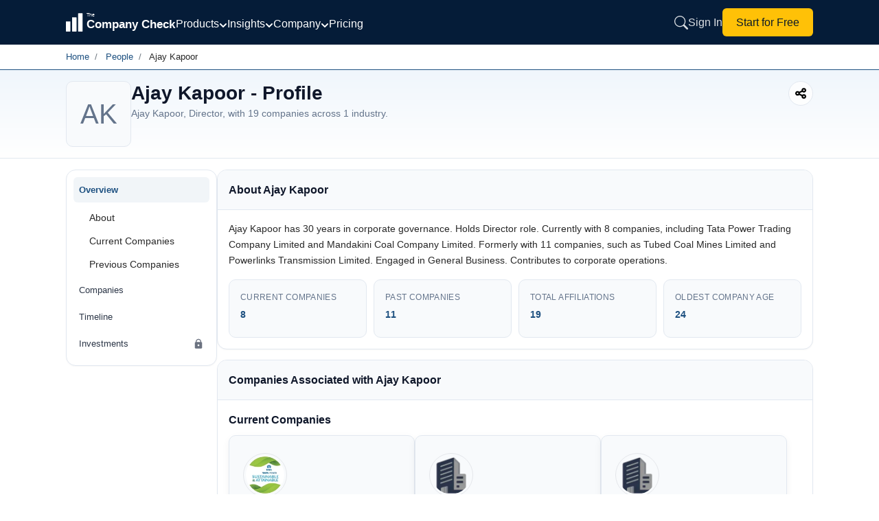

--- FILE ---
content_type: text/html; charset=utf-8
request_url: https://www.thecompanycheck.com/people-profile/ajay-kapoor/00466631
body_size: 23150
content:
    <!DOCTYPE html>
    <html lang="en-IN">
    <head>
        <title>Ajay Kapoor | Director Profile | The Company Check</title>
        <meta charset="utf-8">
        <meta name="viewport" content="width=device-width, initial-scale=1.0">
        <meta http-equiv="X-UA-Compatible" content="IE=edge" />
        <meta name="description" content="Ajay Kapoor, Director, with 19 companies: Tata Power Trading Company Limited, Mandakini Coal Company Limited.">

            <meta name="keywords" />
        <meta name="author" content="The Company Check" />
        <meta name="distribution" content="global" />

        <meta property="og:title" content="Ajay Kapoor | Director Profile | The Company Check" />
        <meta property="og:description" content="Ajay Kapoor, Director, with 19 companies: Tata Power Trading Company Limited, Mandakini Coal Company Limited." />
        <meta property="og:image" content="https://www.thecompanycheck.com/images/thecompanycheck_1200_627.jpg" />
        <meta property="og:url" content="https://www.thecompanycheck.com/people-profile/ajay-kapoor/00466631" />
        <meta property="og:type" content="website" />
        <meta property="og:site_name" content="The Company Check" />
        <meta property="og:locale" content="en_US" />
        <meta property="og:image:width" content="1200" />
        <meta property="og:image:height" content="627" />

        <meta name="twitter:title" content="Ajay Kapoor | Director Profile | The Company Check">
        <meta name="twitter:description" content="Ajay Kapoor, Director, with 19 companies: Tata Power Trading Company Limited, Mandakini Coal Company Limited.">
        <meta name="twitter:image" content="https://www.thecompanycheck.com/images/thecompanycheck_1200_627.jpg" />
        <meta name="twitter:creator" content="@@TheCompanyCheck">
        <meta name="twitter:site" content="@@TheCompanyCheck">
        <meta name="twitter:card" content="summary_large_image">

        <meta itemprop="name" content="Ajay Kapoor | Director Profile | The Company Check">
        <meta itemprop="description" content="Ajay Kapoor, Director, with 19 companies: Tata Power Trading Company Limited, Mandakini Coal Company Limited.">
        <meta name="theme-color" content="#293348" />

        <meta property="fb:page_id" content="110745230275774">
        <meta property="fb:app_id" content="1299157640253783">

            <meta name="robots" content="index, follow" />

            <link rel="canonical" href="https://www.thecompanycheck.com/people-profile/ajay-kapoor/00466631" />
        <link rel="apple-touch-icon" sizes="180x180" href="/apple-touch-icon.png">
        <link rel="icon" type="image/png" sizes="32x32" href="/favicon-32x32.png">
        <link rel="icon" type="image/png" sizes="16x16" href="/favicon-16x16.png">

        <link href="https://fonts.googleapis.com/css2?family=Inter:wght@200; 300;400;500;600;700&display=swap" rel="stylesheet">
        <link rel="stylesheet" href="https://cdnjs.cloudflare.com/ajax/libs/font-awesome/6.6.0/css/all.min.css">
            <noscript><link rel="stylesheet" href="https://cdnjs.cloudflare.com/ajax/libs/font-awesome/6.6.0/css/all.min.css" crossorigin="anonymous" type="text/css"></noscript>


        <script type="application/ld+json">
            {
            "@context":"https://schema.org/",
            "@type":"WebSite",
            "mainEntity":{"@type":"Organization",
            "name":"The Company Check",
            "alternateName": "Thecompanycheck",
            "legalName": "TCC Information PVT LTD",
            "foundingDate":"19 Oct 2019",
            "url":"https://www.thecompanycheck.com",
            "logo":"https://www.thecompanycheck.com/Images/tcc-logo/companycheck_logo.webp",
            "description":"The Company Check is a powerful platform offering comprehensive private and public company data. Using advanced algorithms, we deliver financial insights, corporate structures, director and shareholder details. Users can search extensive databases, track competitors, and generate in-depth reports. With detailed investment data and market trends, we empower businesses and investors to make confident, informed decisions.",
            "address":{"@type":"PostalAddress",
            "streetAddress":"Unit 24 Ground Floor, Tower B2, Spaze Itech Park, Sec-49, Sohna Road",
            "addressLocality":"Gurgaon",
            "addressRegion":"Haryana",
            "postalCode":"122018",
            "addressCountry":"IN"},
            "contactPoint":{"@type":"ContactPoint",
            "contactType":"customer support",
            "email":"support@thecompanycheck.com",
            "url":"https://www.thecompanycheck.com"},
            "sameAs":[
            "https://www.linkedin.com/company/the-company-check",
            "https://www.facebook.com/The-Company-Check-104898894321356",
            "https://twitter.com/TheCompanyCheck",
            "https://www.youtube.com/channel/UCUtj-H5uYewlHCuJMSzI8bQ",
            "https://www.quora.com/profile/The-Company-Check/"
            ]
            }
            }
        </script>
        <script async type="application/ld+json">
            {"@context": "https://schema.org/","@type": "WebSite","name": "The Company Check","url": "https://www.thecompanycheck.com","potentialAction": {"@type": "SearchAction","target": "https://www.thecompanycheck.com/textsearch?q={search_term_string}","query-input": "required name=search_term_string"}}
        </script>
        


        <script async type="application/ld+json">
    {"@context": "https://schema.org/","@type": "BreadcrumbList","itemListElement": [{"@type": "ListItem","position": 1,"item":[{"@id":"https://www.thecompanycheck.com/","name": "The Company Check"}]},{"@type": "ListItem","position": 2,"item":[{"@id":"https://www.thecompanycheck.com/director-directory","name": "People"}]},{"@type": "ListItem","position": 3,"item":[{ "@id":"https://www.thecompanycheck.com/people-profile/ajay-kapoor/00466631","name": "AJAY KAPOOR"}]}]}
        </script>
    <script type="application/ld+json">
 {"@context":"https://schema.org/", "@type":"WebPage", "mainEntity":{"@type":"Person", "name":"Ajay Kapoor","knows":"AJAY KAPOOR","image":"","url":"https://www.thecompanycheck.com/people-profile/ajay-kapoor/00466631","description":"Ajay Kapoor has 30 years in corporate governance. Holds Director role. Currently with 8 companies, including Tata Power Trading Company Limited and Mandakini Coal Company Limited. Formerly with 11 companies, such as Tubed Coal Mines Limited and Powerlinks Transmission Limited. Engaged in General Business. Contributes to corporate operations.","gender":"Male","Nationality":"IN", "address":{"@type":"PostalAddress", "addressLocality":"A-1140, SAFDARJUNG ENCLAVE S.O, SOUTH WEST DELHI","addressRegion":"-","postalCode":"110029",
"addressCountry":"IN"},"memberOf":[{"@type":"Organization","name":"Tata Power Trading Company Limited", "image":"https://img.thecompanycheck.com/companylogo/tata_power_303b3fc6.webp","logo":"https://img.thecompanycheck.com/companylogo/tata_power_303b3fc6.webp","url":"www.thecompanycheck.com/company/tata-power-trading-company-limited/U40100MH2003PLC143770"},{"@type":"Organization","name":"Mandakini Coal Company Limited", "url":"www.thecompanycheck.com/company/mandakini-coal-company-limited/U10100DL2008PLC175417"},{"@type":"Organization","name":"Dugar Hydro Power Limited", "url":"www.thecompanycheck.com/company/dugar-hydro-power-limited/U40101HP2011PLC031626"},{"@type":"Organization","name":"Tata Power Delhi Distribution Limited", "image":"https://img.thecompanycheck.com/companylogo/22bc3902.webp","logo":"https://img.thecompanycheck.com/companylogo/22bc3902.webp","url":"www.thecompanycheck.com/company/tata-power-delhi-distribution-limited/U40109DL2001PLC111526"},{"@type":"Organization","name":"Solace Land Holding Limited", "url":"www.thecompanycheck.com/company/solace-land-holding-limited/U70109DL2012PLC242177"},{"@type":"Organization","name":"Tp Renewable Microgrid Limited", "url":"www.thecompanycheck.com/company/tp-renewable-microgrid-limited/U40100MH2007PLC168291"},{"@type":"Organization","name":"Powerlinks Transmission Limited", "image":"https://img.thecompanycheck.com/companylogo/powerlinks_transmi.webp","logo":"https://img.thecompanycheck.com/companylogo/powerlinks_transmi.webp","url":"www.thecompanycheck.com/company/powerlinks-transmission-limited/U40105DL2001PLC110714"},{"@type":"Organization","name":"Tubed Coal Mines Limited", "url":"www.thecompanycheck.com/company/tubed-coal-mines-limited/U10100MH2007PLC174466"}] }, "sameAs":[], "hasPart":{"@type":"WebPageElement"}}
    </script>




        
        

                <script rel="preload" type="db5fcc14847db4fa555b5d62-text/javascript" src="https://www.gstatic.com/charts/loader.js"></script>
                <script src="/js/minifiedChart.js" type="db5fcc14847db4fa555b5d62-text/javascript"></script>

            <script src="/js/BundleFiles/preloginJs.min.js?ts=639047394445885231" type="db5fcc14847db4fa555b5d62-text/javascript"></script>


                <link rel="stylesheet" href="/css/BundleFiles/brand.min.css?ts=639047394445885276" media="all">




            <!-- Google tag (gtag.js) -->
            <script async src="https://www.googletagmanager.com/gtag/js?id=G-BJ2R3ED1FH" type="db5fcc14847db4fa555b5d62-text/javascript"></script>
            <script type="db5fcc14847db4fa555b5d62-text/javascript">
                window.dataLayer = window.dataLayer || [];
                function gtag() { dataLayer.push(arguments); }
                gtag('js', new Date());

                gtag('config', 'G-BJ2R3ED1FH');
            </script>

        

    </head>
    
    <body data-spy="scroll" data-target=".navbar-fixed-top">
        <input type="hidden" id="ReturncanonicalUrl" value="https://www.thecompanycheck.com/people-profile/ajay-kapoor/00466631">

        <div id="loadingElement" class="modal-loader" role="status" aria-live="polite">
            <div class="loader-overlap">
                <div class="loading">
                    <span></span>
                    <span></span>
                    <span></span>
                </div>
            </div>
        </div>

        
<style>
    .main-header{
        position: fixed;
        width:100%;
        top:0;
        z-index: 1001;
        background: #051c38;
        min-height: 65px;
    }
    .nav-container{
    width:85%;
    margin:auto;
    display:flex;
    align-items:center;
    column-gap:35px;
    min-height:65px;
    }

    .header-logo{
        min-width:160px;
    }
    .header-logo svg{
        width:160px;
    }
    .header-links{
    margin-left:auto;
    }

   /*  .header-middle{
        margin-top:6px;
    } */
    .navigation-menu-item{
        display:flex;
        align-items:center;
        column-gap:25px;
        margin-top:3px;
    }
    .navigation-menu-item .nav-link-with-dropdown {
        font-weight:400;
        color: #fff; 
        text-decoration: none;    
        transition: color 0.3s; 
        display: flex;
        align-items: center; 
        gap: 6px; 
        font-size:1rem;
        font-weight:400;
        cursor: pointer;
        white-space: nowrap;
    }

    .nav-link-with-dropdown svg{
        width:12px;
        height:12px;
        margin-top:5px;
    }

    .header-links{
        display:inline-flex;
        column-gap:20px;
        align-items:center;
    }

        .header-links a{
            font-size:1rem;
            font-weight:400;
        }
    .dropdown-menu{
        background: #051c38;
        border: 1px solid rgba(255, 255, 255, 0.15); 
       border-radius: 16px; 
       box-shadow: 0 20px 60px rgba(0, 0, 0, 0.5); 
       backdrop-filter: blur(20px); z-index: 10000; min-width: 900px; padding: 25px; margin-top: -8px;
    }
     .dropdown-grid{
         display: grid; 
         grid-template-columns: repeat(4, 1fr); 
         gap: 8px;
     }
    .dropdown-grid .dropdown-item{
        padding: 8px 12px; border-radius: 10px; transition: all 0.2s ease; text-decoration: none; display: block;
    }

    .dropdown-item-title{
    font-size: 0.875rem; font-weight: 500; color: #ffffff; margin-bottom: 4px; display: flex; align-items: center; gap: 8px;    
    }
    .dropdown-item-desc{
        font-size: 12px; color: rgba(255, 255, 255, 0.6); line-height: 1.4;
    }
    .dropdown-section-title{
        font-size: 12px; font-weight: 700; color: rgba(255, 255, 255, 0.5); text-transform: uppercase; letter-spacing: 0.8px; margin-bottom: 16px; padding-left: 8px;
    }
    /* Dropdown Menu Styles */
.dropdown-container {
    position: relative;
    display: inline-block;
}

.dropdown-menu {
    position: absolute;
    top: calc(100% + 15px);
    left: -100px;   
    margin-top: 0;
        background: #051c38;
    border: 1px solid rgba(255, 255, 255, 0.15);
    border-radius: 16px;
    box-shadow: 0 20px 60px rgba(0, 0, 0, 0.5);
    backdrop-filter: blur(20px);
    opacity: 0;
    visibility: hidden;
    display: block;
    transition: opacity 0.2s ease, visibility 0.2s ease, transform 0.2s ease;
    z-index: 10000;
    pointer-events: none;
}

.dropdown-container:hover .dropdown-menu {
    opacity: 1 !important;
    visibility: visible !important;
    pointer-events: auto !important;
   
    display: block !important;
}

/* Keep menu visible when hovering over the menu itself */
.dropdown-menu:hover {
    opacity: 1 !important;
    visibility: visible !important;
    pointer-events: auto !important;
   
    display: block !important;
}

/* Ensure dropdown items are clickable */
.dropdown-item {
    pointer-events: auto;
    cursor: pointer;
}

/* Add invisible padding area at top of menu to bridge gap */
.dropdown-menu > *:first-child {
    margin-top: 0;
}

.dropdown-item:hover {
    background: rgba(255, 255, 255, 0.08) !important;
}

.dropdown-container:hover .dropdown-arrow {
    transform: rotate(180deg);
}

/* Mobile menu styles */
.mobile-menu.active {
    left: 0 !important;
}

.mobile-overlay.active {
    opacity: 1 !important;
    visibility: visible !important;
}
.dropdown-footer-primary{
        padding: 10px 20px;
        border-radius: 8px;
        font-size: 14px;
        font-weight: 600;
        text-decoration: none;
        transition: all 0.2s ease;
        background: rgba(255, 255, 255, 0.05);
        color: rgba(255, 255, 255, 0.8);
        border: 1px solid rgba(255, 255, 255, 0.1);
    }
.dropdown-footer-secondary{
   padding: 10px 20px; border-radius: 8px; font-size: 14px; font-weight: 600; text-decoration: none; transition: all 0.2s ease; background: rgba(255, 255, 255, 0.05); color: rgba(255, 255, 255, 0.8); border: 1px solid rgba(255, 255, 255, 0.1);
}

.mobile-menu-btn{
    display:none;
}

/* Mobile responsive styles */
@media (max-width: 1024px) {
    .navigation-menu-item {
        display: none !important;
    }

        .header-logo{
            min-width:130px;
        }
        .sign-in-link{
            display:none;
            padding:8px 14px;
        }

        .start-free-link{
            padding: 6px 14px!important;
            font-size:0.825rem!important;
        }
    .nav-container {
        justify-content: space-between;
        width:100%;
        padding:0px 10px;
        column-gap:15px;
    }
    
    .mobile-menu-btn {
        display: flex !important;
    }
    
    #mobile-menu-btn {
        display: flex !important;
        padding:0px;
    }
    #mobile-menu-btn svg{
        width:28px;
        height:28px;
    }
    .header-links {
        margin-left: auto;
        display: inline-flex !important;
        column-gap: 15px;
        align-items: center;
    }
    
    /* Hide search button on home page for mobile only */
    .header-links.home-page .expndable-search-btn {
        display: none !important;
    }
    .header-logo svg{
        width:140px;
    }
    .search-close-btn{
        display:none!important;
    }

        .footer-disclaimer{
            padding:0px 15px!important;
        }

        .mobile-menu {
            position:relative;
        }

        .mobile-menu-items-container .mobile-menu-cta{
            position: absolute;
            bottom: 15px;
            width: 92%;
            margin: auto;
            left: 0;
            right: 0;
        }
}

@media (min-width: 1025px) {
    .mobile-menu-btn {
        display: none !important;
    }
    
    #mobile-menu-btn {
        display: none !important;
    }
    
    .navigation-menu-item {
        display: flex !important;
    }
}

/* Mobile menu submenu styles */
.mobile-menu-item {
    border-bottom: 1px solid rgba(255, 255, 255, 0.1);
}

.mobile-menu-toggle {
    transition: all 0.3s ease;
}

.mobile-menu-toggle.active .mobile-arrow {
    transform: rotate(180deg);
}

.mobile-submenu {
    max-height: 0;
    overflow: hidden;
    transition: max-height 0.3s ease, padding 0.3s ease, opacity 0.3s ease;
    opacity: 0;
}

.mobile-submenu.active {
    max-height: 2000px;
    display: block !important;
    opacity: 1;
}
.search-expandable-box {
    display: none;
    position: fixed;
    width: 100%;
    min-height: 70px;
    right: 0;
    padding: 20px;
    top: 0;
    background:#051c38;
    backdrop-filter: blur(10px);
    z-index: 1001;
    box-shadow: 0 -4px 24px rgba(15, 23, 42, 0.12);

}
.search-expandable-box.active {
    display: flex;
    align-items: center;
    justify-content: center;
   
}

.searchoverlay {
    position: fixed;
    top: 0;
    left: 0;
    width: 100%;
    height: 100%;
    background: rgba(15, 23, 42, 0.75);
    backdrop-filter: blur(4px);
    z-index: 1000;
    opacity: 0;
    visibility: hidden;
}

    .searchoverlay.active {
        opacity: 1;
        visibility: visible;
    }

.search-close-btn {
    position: absolute;
    top: 20px;
    right: 20px;
    width: 40px;
    height: 40px;
    border: 0;
    outline: none;
    background: #f1f5f9;
    border-radius: 50%;
    display: flex;
    align-items: center;
    justify-content: center;
    cursor: pointer;
    z-index: 1002;
    color: #64748b;
}

    .search-close-btn:hover {
        background: #e2e8f0;
        color: #1e293b;
    }

    .search-close-btn svg {
        width: 20px;
        height: 20px;
    }

.search-expandable-inner {
    display: flex;
    justify-content: center;
    flex-direction: column;
    gap: 10px;
    align-items: center;
    width: 100%;
    max-width: 550px;
    margin-top: 0;
}
    /*search new design*/
    .new-search-box {
        width: 100%;
        max-width: 550px;
        margin-top: 5px;
        overflow: hidden;
        z-index:999;
        position: absolute;
        background: #fafafa;       
        border-radius: 8px;
    }

    .header-search-box {
        min-height: 50px;
        display: flex;
        align-items: center;
        border: 1px solid #e2e8f0;
        background: #ffffff !important;
        border-radius: 12px;
        overflow: hidden;
        position: relative;
        
    }
    .header-search-box input{
        border:0;
        width:100%;
        outline: 0px;
            padding: 15px 20px 15px 50px;
    }
    .search-clear-btn {
        position: absolute;
        right: 12px;
        top: 50%;
        transform: translateY(-50%);
        border: 0;
        outline: none;
        background: #f1f5f9;
        color: #64748b;
        width: 28px;
        height: 28px;
        border-radius: 50%;
        display: flex;
        align-items: center;
        justify-content: center;
        cursor: pointer;
        z-index: 1;
    }

    
.header-search {
    width: 100%;
    max-width: 600px;  
   
    margin: auto;
}
.header-search-box{
        height: 50px;
    display: flex;
    align-items: center;
    border: 1px solid #e2e8f0;
    background: #fff !important;
    border-radius: 12px;
    overflow: hidden;
    position: relative;
    box-shadow: 0 2px 8px rgba(0, 0, 0, .04);
}
.header-search-box .searchbutton {
    border: 0;
    outline: none;
    background: none;
    color: #64748b;
    position: absolute;
    left: 0px;
    top: 50%;
    min-width:50px;
    min-height:50px;
    transform: translateY(-50%);
    cursor: pointer;
    display: flex;
    align-items: center;
    justify-content: center;
    z-index: 1;
          
}

    .searchbutton svg{
        width:16px;
        height:16px;
    }
.header-search-box input {
    border: 0;
    outline: none;
    padding: 15px 20px 15px 50px;
    width: 100%;
    height: 100%;
    font-size: 15px;
    color: #1e293b;
    background: transparent;
}
.new-search-top {
    border-bottom: 1px solid #e2e8f0;
    padding: 10px 20px;
    background: #fff;
    border-radius: 16px 16px 0 0;
}

.new-search-tabs {
    display: flex;
    column-gap: 8px;
    margin: 0;
    padding: 0px;
}

    .new-search-tabs li {
        border-radius: 8px !important;
        padding: 5px 16px;
        text-align: center;
        font-size: 12px;
        font-weight: 400;
        color: #666666;
        cursor: pointer;
        border: 1px solid #e2e8f0;
        background: #ffffff;
        white-space: nowrap;
    }

        .new-search-tabs li:hover {
            background: #f1f5f9;
            border-color: #cbd5e1;
            color: #475569;
        }

        .new-search-tabs li.active {
            background: #293348;
            color: #fff;
            border-color: #293348;
        }

.new-search-list-item {
    margin: 0;
    padding: 0px;
}


    .new-search-list-item li {
        display: flex;
        align-items: center;
        padding: 8px 20px;
        column-gap: 12px;
        border-bottom: 1px dashed #f1f5f9;
        cursor: pointer;
        background: #fff;
        position: relative;
    }

        .new-search-list-item li a {
            display: flex;
            width: 100%;
            padding: 0px;
            column-gap: 12px;
        }

        .new-search-list-item li:last-child {
            border-bottom: none;
        }

        .new-search-list-item li:hover::before {
            opacity: 1;
        }

        .new-search-list-item li .search-logo {
            width: 30px;
            height: 30px;
            display: flex;
            overflow: hidden;
            justify-content: center;
            align-items: center;
            padding: 2px;
            background: #fff;
            border-radius: 5px;
            border: 1px solid #f1f1f1
        }

            .new-search-list-item li .search-logo span {
                color: #212529;
                font-size: 13px;
            }

            .new-search-list-item li .search-logo img {
                object-fit: contain
            }

.new-search-details {
    width: calc(100% - 40px);
    text-align: left
}

.new-search-com-status {
    display: flex;
    justify-content: space-between;
    column-gap: 10px;
    align-items: center;
}

    .new-search-com-status h4 {
        font-size: 0.775rem;
        font-weight: 500;
        margin: 0px;
        color: #1e293b;
    }

.search-location-domain span {
    font-size: 12px;
}

#searchallData {
    overflow-y: auto;
    max-height: 500px;
    scrollbar-width: thin;
    scrollbar-color: #cbd5e1 #f1f5f9;
}

    #searchallData::-webkit-scrollbar {
        width: 6px;
    }

    #searchallData::-webkit-scrollbar-track {
        background: #f1f5f9;
    }

    #searchallData::-webkit-scrollbar-thumb {
        background: #cbd5e1;
        border-radius: 3px;
    }

        #searchallData::-webkit-scrollbar-thumb:hover {
            background: #94a3b8;
        }

.new-search-com-status small {
    display: none;
}

.search-header-inner-box h2 {
    padding-left: 20px;
    font-weight: 600;
    font-size: 12px;
    margin: 0px;
    color: #475569;
    text-transform: uppercase;
    letter-spacing: 0.5px;
    padding-top: 12px;
}

.new-search-list-item li p {
    margin: 0!important;
    font-size: 12px !important;
    font-weight: 400;
    line-height: 1.5 !important;
    text-align: left;
    width: 100%;
    color: #666666 !important;
}

    .new-search-list-item li p span {
        font-size: 11px !important;
        margin: 0px !important;
        color: #666 !important;
        font-weight: 400;
    }

.new-search-list-item li:hover {
    background: #293348;
    color: #fff;
}

    .new-search-list-item li:hover span {
        color: #fff !important;
    }

    .new-search-list-item li:hover p {
        color: #fff !important;
    }

    .new-search-list-item li:hover .initial-name {
        color: #fff;
    }

.location-border {
    position: relative;
}

.search-location-domain {
    display: flex;
    column-gap: 16px;
}

.location-border:before {
    content: '|';
    position: absolute;
    right: -10px;
    color: #555;
    top: 0;
    font-size: 13px;
}

#Companysearchtab h2 {
    padding-left: 15px;
}

.company-status {
    font-size: 11px !important;
    margin: 0px !important;
    color: #666 !important;
    font-weight: 400 !important;
}

.search-content {
    display: none;
    padding: 8px 0;
}

.new-search-list-item li:hover h4,
.new-search-list-item li:hover .search-dir-nm {
    color: #fff;
}

.new-search-com-status .company-name {
    font-size: 0.475rem;
    font-weight: 500;
    margin: 0px;
    width: 250px;
    color: #000;
    overflow: hidden;
    white-space: nowrap;
    text-overflow: ellipsis;
}

.search-content .search-heading {
    font-size: 13px;
    font-weight: 500;
    color: #555;
    text-align: left;
    line-height: normal;
    padding: 8px 20px;
    margin: 0;
}
.search-content .search-heading span{
    font-size:11px;
    color:#1d5080;
}
.search-content.active {
    display: block;
    padding: 0;
}

.recent-search-top {
    width: 100%;
    padding: 8px 0 0;
}

    .recent-search-top span {
        font-size: 11px;
        cursor: pointer;
        font-weight: 500;
        color: #777;
        letter-spacing: .3px
    }

.initial-name {
    font-size: 12px;
    font-weight: 500;
    letter-spacing: .1px
}

.search-dir-nm {
    font-weight: 500;
    font-size: 0.775rem;
    color: #000;
}

/* Mobile Overlay Styles */
.mobile-overlay {
    position: fixed;
    top: 0;
    left: 0;
    width: 100%;
    height: 100%;
    background: rgba(0, 0, 0, 0.7);
    z-index: 9998;
    opacity: 0;
    visibility: hidden;
    transition: all 0.3s ease;
}

/* Mobile Menu Styles */
.mobile-menu {
    position: fixed;
    top: 0;
    left: -100%;
    width: 85%;
    max-width: 320px;
    height: 100%;
        background: #051c38;
    z-index: 9999;
    transition: left 0.3s ease;
    overflow-y: auto;
    padding: 20px;
    box-shadow: 2px 0 20px rgba(0, 0, 0, 0.5);
}

.mobile-menu-header {
    display: flex;
    justify-content: space-between;
    align-items: center;
    margin-bottom: 30px;
    padding-top: 10px;
}

.mobile-menu-title {
    color: #ffffff;
    font-size: 18px;
    font-weight: 600;
    margin: 0;
}

.mobile-menu-items-container {
    display: flex;
    flex-direction: column;
    gap: 0;
}

.mobile-menu-toggle-btn {
    width: 100%;
    display: flex;
    justify-content: space-between;
    align-items: center;
    background: transparent;
    border: none;
    color: rgba(255, 255, 255, 0.85);
    text-decoration: none;
    font-size: 16px;
    font-weight: 400;
    padding: 12px 0;
    cursor: pointer;
    text-align: left;
}

.mobile-arrow {
    transition: transform 0.3s ease;
}

.mobile-submenu-default {
    display: none;
    padding-left: 16px;
    padding-top: 8px;
    padding-bottom: 8px;
}

.mobile-submenu-section {
    margin-bottom: 16px;
}

.mobile-submenu-section-title {
    font-size: 12px;
    font-weight: 700;
    color: rgba(255, 255, 255, 0.5);
    text-transform: uppercase;
    letter-spacing: 0.8px;
    margin-bottom: 12px;
}

.mobile-submenu-links {
    display: flex;
    flex-direction: column;
    gap: 8px;
}

.mobile-submenu-link {
    color: rgba(255, 255, 255, 0.75);
    text-decoration: none;
    font-size: 14px;
    padding: 8px 0;
}

.mobile-submenu-footer {
    display: flex;
    flex-direction: column;
    gap: 8px;
    margin-top: 12px;
    padding-top: 12px;
    border-top: 1px solid rgba(255, 255, 255, 0.1);
}

.mobile-menu-link {
    color: rgba(255, 255, 255, 0.85);
    text-decoration: none;
    font-size: 16px;
    font-weight: 400;
    padding: 12px 0;
    border-bottom: 1px solid rgba(255, 255, 255, 0.1);
}

.mobile-menu-cta {
    margin-top: 10px;
    padding: 8px 16px;
    background: #ffffff;
    color: #0a1929;
    border-radius: 8px;
    text-decoration: none;
    font-size: 16px;
    font-weight: 500;
    text-align: center;
}

/* Header Logo Link */
.header-logo-link {
    display: flex;
    align-items: center;
}

/* Mobile Menu Button */
.mobile-menu-btn-inner {      
    display: flex;
    align-items: center;
    justify-content: center;
    background: transparent;
    border: none;
    cursor: pointer;
}

#icon-close {
    display: none;
}

/* Dropdown Container */
.dropdown-container-relative {
    position: relative;
}

/* Dropdown Section */
.dropdown-section {
    margin-bottom: 24px;
}

.dropdown-grid-2col {
    display: grid;
    grid-template-columns: repeat(2, 1fr);
    gap: 8px;
}

.dropdown-grid-1col {
    display: grid;
    grid-template-columns: 1fr;
    gap: 8px;
}

.dropdown-menu-small {
    min-width: 200px !important;
    padding: 20px;
}

.dropdown-bridge {
    position: absolute;
    top: -8px;
    left: 0;
    right: 0;
    height: 8px;
    background: transparent;
    pointer-events: auto;
}

.dropdown-footer {
    margin-top: 20px;
    padding-top: 20px;
    border-top: 1px solid rgba(255, 255, 255, 0.1);
    display: flex;
    justify-content:end;
    gap: 16px;
}

.dropdown-arrow-small {
    width: 12px;
    height: 12px;
    transition: transform 0.2s ease;
}

/* Search Button */
.expndable-search-btn {      
    display: flex;
    align-items: center;
    justify-content: center;
    background: transparent;
    border: none;
    cursor: pointer;
    color: rgba(255, 255, 255, 0.85);
}
.expndable-search-btn svg{
    width:20px;
    height:20px;
}
 /* Search Clear Button */
.search-clear-btn-hidden {
    display: none;
    background: transparent;
    border: none;
    cursor: pointer;
    padding: 4px;
}

/* Search Header Tab */
.search-header-tab-hidden {
    display: none;
}

.search-header-inner-box-margin {
    margin-top: 8px;
}

.search-header-inner-box-hidden {
    display: none;
}

.search-header-inner-box-hidden-margin {
    display: none;
    margin-top: 8px;
}

.search-content-tab {
    padding: 16px;
    display: none;
}

.search-list-reset {
    list-style: none;
    padding: 0;
    margin: 0;
}

/* Sign In Link */
.sign-in-link {
    color: rgba(255, 255, 255, 0.85);
    text-decoration: none;
    font-weight: 400;
    transition: color 0.3s;
    white-space: nowrap;
}

.sign-in-link:hover {
    color: #ffffff;
}

/* Start for Free Link */
.start-free-link {
    padding: 8px 20px;
        background: #ffc107;
    color: #0a1929;
    border-radius: 6px;
    text-decoration: none;
    font-weight: 400;
    transition: all 0.3s;
    white-space: nowrap;
    flex-shrink: 0;
    touch-action: manipulation;
}

.start-free-link:hover {
    background: #f0f0f0;
}
@media(min-width:320px) and (max-width:767px){
        .new-search-box{
            width:98%;
            left:0;
            right:0;
            margin:auto;
        }

        .search-expandable-box{
            padding:20px 10px;
        }
}
    </style>
<!-- Mobile Menu Overlay -->
<div class="mobile-overlay" id="mobile-overlay"></div>

<!-- Mobile Menu -->
<div class="mobile-menu" id="mobile-menu">
  
    <div class="mobile-menu-items-container">
        <!-- Offerings Dropdown -->
        <div class="mobile-menu-item">
            <button class="mobile-menu-toggle mobile-menu-toggle-btn" data-target="mobile-offerings">
                <span>Products</span>
                <svg class="mobile-arrow" width="12" height="12" viewBox="0 0 12 12" fill="none" stroke="currentColor" stroke-width="2" stroke-linecap="round" stroke-linejoin="round">
                    <polyline points="2 4 6 8 10 4"></polyline>
                </svg>
            </button>
            <div class="mobile-submenu mobile-submenu-default" id="mobile-offerings">
                <div class="mobile-submenu-section">
                    <div class="mobile-submenu-section-title">Datasets</div>
                    <div class="mobile-submenu-links">
                        <a href="/products/databases/indian-legal-entities" class="mobile-submenu-link">Indian Legal Entity</a>
                        <a href="/products/databases/people" class="mobile-submenu-link">People Database</a>
                        <a href="/products/databases/charges" class="mobile-submenu-link">Charges</a>
                        <a href="/products/databases/regulatory-alerts" class="mobile-submenu-link">Regulatory Alerts</a>
                        <a href="/products/databases/litigations" class="mobile-submenu-link">Litigations</a>
                        <a href="/products/databases/detailed-financials" class="mobile-submenu-link">Detailed Financials</a>
                        <a href="/products/databases/credit-ratings" class="mobile-submenu-link">Credit Ratings</a>
                        <a href="/products/databases/global-brands" class="mobile-submenu-link">Global Brands</a>
                        <a href="/products/databases/funding-rounds" class="mobile-submenu-link">Funding Rounds</a>
                        <a href="/products/databases/acquisitions" class="mobile-submenu-link">Acquisitions</a>
                        <a href="/products/databases/investors" class="mobile-submenu-link">Investors Database</a>
                        <a href="/products/databases/ipo-listings" class="mobile-submenu-link">IPO & Listings</a>
                        <a href="/products/databases/news" class="mobile-submenu-link">News</a>
                        <a href="/product/company-report" class="mobile-submenu-link">Company Report</a>
                    </div>
                </div>
                <div class="mobile-submenu-section">
                    <div class="mobile-submenu-section-title">Solutions</div>
                    <div class="mobile-submenu-links">
                        <a href="/products/solutions/due-diligence" class="mobile-submenu-link">Due Diligence</a>
                        <a href="/products/solutions/kyc-screening" class="mobile-submenu-link">KYC & Screening</a>
                        <a href="/products/solutions/market-research" class="mobile-submenu-link">Market Research</a>
                        <a href="/products/solutions/monitoring" class="mobile-submenu-link">Monitoring</a>
                        <a href="/products/solutions/investment-deal-intelligence" class="mobile-submenu-link">Investment & Deal Intelligence</a>
                    </div>
                </div>
                <div class="mobile-submenu-footer">
                    <a href="/products/databases" class="mobile-submenu-link">More database products</a>
                    <a href="/products/solutions" class="mobile-submenu-link">View all solutions</a>
                </div>
            </div>
        </div>

        <!-- Insights Dropdown -->
        <div class="mobile-menu-item">
            <button class="mobile-menu-toggle mobile-menu-toggle-btn" data-target="mobile-insights">
                <span>Insights</span>
                <svg class="mobile-arrow" width="12" height="12" viewBox="0 0 12 12" fill="none" stroke="currentColor" stroke-width="2" stroke-linecap="round" stroke-linejoin="round">
                    <polyline points="2 4 6 8 10 4"></polyline>
                </svg>
            </button>
            <div class="mobile-submenu mobile-submenu-default" id="mobile-insights">
                <div class="mobile-submenu-links">
                    <a href="/insights/financials" class="mobile-submenu-link">Financial Insights</a>
                    <a href="/insights/ownership-control" class="mobile-submenu-link">Ownership & Control</a>
                    <a href="/insights/charges-borrowings" class="mobile-submenu-link">Charges & Borrowings</a>
                    <a href="/insights/compliance-risk" class="mobile-submenu-link">Compliance & Risk</a>
                    <a href="/insights/litigation" class="mobile-submenu-link">Litigation</a>
                    <a href="/insights/peers-competitors" class="mobile-submenu-link">Peers & Competitors</a>
                    <a href="/insights/deals-listings" class="mobile-submenu-link">Deals & Listings</a>
                    <a href="/insights/business-overview" class="mobile-submenu-link">Business Overview</a>
                </div>
                <div class="mobile-submenu-footer">
                    <a href="/insights" class="mobile-submenu-link">View all insights</a>
                </div>
            </div>
        </div>

        <!-- Company Dropdown -->
        <div class="mobile-menu-item">
            <button class="mobile-menu-toggle mobile-menu-toggle-btn" data-target="mobile-company">
                <span>Company</span>
                <svg class="mobile-arrow" width="12" height="12" viewBox="0 0 12 12" fill="none" stroke="currentColor" stroke-width="2" stroke-linecap="round" stroke-linejoin="round">
                    <polyline points="2 4 6 8 10 4"></polyline>
                </svg>
            </button>
            <div class="mobile-submenu mobile-submenu-default" id="mobile-company">
                <div class="mobile-submenu-links">
                    <a href="/about-us" class="mobile-submenu-link">About us</a>
                    <a href="/company/careers" class="mobile-submenu-link">Careers</a>
                    <a href="/contact-us" class="mobile-submenu-link">Contact us</a>
                </div>
            </div>
        </div>

        <a href="/pricing" class="mobile-menu-link">Pricing</a>
        <a href="https://platform.thecompanycheck.com/account" class="mobile-menu-link">Sign In</a>
        <a href="https://platform.thecompanycheck.com/signup" class="mobile-menu-cta">Start for Free</a>
    </div>
</div>

<!-- Header Navigation -->
<header class="main-header">
    <nav class="nav-container">
        <!-- Logo -->
        <div class="header-logo">
            <a href="/" class="header-logo-link" aria-label="Go to Home">
                <svg width="160" height="45" viewBox="0 0 540 115" xmlns="http://www.w3.org/2000/svg" aria-label="The Company Check Logo" role="img">
                    <g transform="translate(-30,0)">
                        <g transform="translate(0,55)" fill="#FFFFFF">
                            <rect x="30" y="-2" width="22" height="50" rx="2"></rect>
                            <rect x="60" y="-22" width="22" height="70" rx="2"></rect>
                            <rect x="90" y="-42" width="22" height="90" rx="2"></rect>
                        </g>
                        <g fill="#FFFFFF" font-family="Inter, Helvetica, Arial, sans-serif">
                            <text x="130" y="30" font-size="24" font-weight="500">The</text>
                            <text x="130" y="86" font-size="56" font-weight="700">Company Check</text>
                        </g>
                    </g>
                </svg>
            </a>
        </div>
        <div class="header-middle">
       


        <!-- Desktop Navigation Links -->
        <div class="navigation-menu-item">
            <div class="dropdown-container dropdown-container-relative">
                <a href="#" class="nav-link-with-dropdown">
                    Products
                    <svg class="dropdown-arrow" viewBox="0 0 12 12" fill="none" stroke="currentColor" stroke-width="2" stroke-linecap="round" stroke-linejoin="round">
                        <polyline points="2 4 6 8 10 4"></polyline>
                    </svg>
                </a>
                <div class="dropdown-menu">
                    <div class="dropdown-section">
                        <div class="dropdown-section-title">Datasets</div>
                        <div class="dropdown-grid">
                            <a href="/products/databases/indian-legal-entities" class="dropdown-item">
                                <div class="dropdown-item-title">Indian Legal Entity</div>
                                <div class="dropdown-item-desc">Verified MCA &amp; regulatory profiles</div>
                            </a>
                            <a href="/products/databases/people" class="dropdown-item">
                                <div class="dropdown-item-title" >People Database</div>
                                <div class="dropdown-item-desc">Directors, KMP &amp; signatories</div>
                            </a>
                            <a href="/products/databases/charges" class="dropdown-item">
                                <div class="dropdown-item-title">Charges</div>
                                <div class="dropdown-item-desc">Borrowings &amp; secured filings</div>
                            </a>
                            <a href="/products/databases/regulatory-alerts" class="dropdown-item">
                                <div class="dropdown-item-title">Regulatory Alerts</div>
                                <div class="dropdown-item-desc">MCA, RBI &amp; compliance updates</div>
                            </a>
                            <a href="/products/databases/litigations" class="dropdown-item">
                                <div class="dropdown-item-title">Litigations</div>
                                <div class="dropdown-item-desc">Court cases &amp; legal exposure</div>
                            </a>
                            <a href="/products/databases/detailed-financials" class="dropdown-item">
                                <div class="dropdown-item-title">Detailed Financials</div>
                                <div class="dropdown-item-desc">Balance sheet, P&amp;L &amp; ratios</div>
                            </a>
                            <a href="/products/databases/credit-ratings" class="dropdown-item">
                                <div class="dropdown-item-title">Credit Ratings</div>
                                <div class="dropdown-item-desc">Agency ratings &amp; outlook</div>
                            </a>
                            <a href="/products/databases/global-brands" class="dropdown-item">
                                <div class="dropdown-item-title">Global Brands</div>
                                <div class="dropdown-item-desc">Brands across markets</div>
                            </a>
                            <a href="/products/databases/funding-rounds" class="dropdown-item">
                                <div class="dropdown-item-title">Funding Rounds</div>
                                <div class="dropdown-item-desc">VC, PE &amp; growth capital</div>
                            </a>
                            <a href="/products/databases/acquisitions" class="dropdown-item">
                                <div class="dropdown-item-title">Acquisitions</div>
                                <div class="dropdown-item-desc">M&amp;A &amp; transaction history</div>
                            </a>
                            <a href="/products/databases/investors" class="dropdown-item">
                                <div class="dropdown-item-title">Investors Database</div>
                                <div class="dropdown-item-desc">Funds, angels &amp; portfolios</div>
                            </a>
                            <a href="/products/databases/ipo-listings" class="dropdown-item">
                                <div class="dropdown-item-title">IPO &amp; Listings</div>
                                <div class="dropdown-item-desc">Public markets &amp; tickers</div>
                            </a>
                            <a href="/products/databases/news" class="dropdown-item">
                                <div class="dropdown-item-title">News</div>
                                <div class="dropdown-item-desc">Signals, events &amp; coverage</div>
                            </a>
                            <a href="/product/company-report" class="dropdown-item">
                                <div class="dropdown-item-title">Company Report</div>
                                <div class="dropdown-item-desc">Comprehensive business &amp; compliance overview</div>
                            </a>
                        </div>
                    </div>
                    <!-- Solutions Section -->
                    <div class="dropdown-section">
                        <div class="dropdown-section-title">Solutions</div>
                        <div class="dropdown-grid">
                            <a href="/products/solutions/due-diligence" class="dropdown-item">
                                <div class="dropdown-item-title">Due Diligence</div>
                                <div class="dropdown-item-desc">Company risk, compliance &amp; transaction readiness</div>
                            </a>
                            <a href="/products/solutions/kyc-screening" class="dropdown-item">
                                <div class="dropdown-item-title">KYC &amp; Screening</div>
                                <div class="dropdown-item-desc">AML, regulatory checks &amp; entity verification</div>
                            </a>
                            <a href="/products/solutions/market-research" class="dropdown-item">
                                <div class="dropdown-item-title">Market Research</div>
                                <div class="dropdown-item-desc">Sector analysis, competitors &amp; insights</div>
                            </a>
                            <a href="/products/solutions/monitoring" class="dropdown-item">
                                <div class="dropdown-item-title">Monitoring</div>
                                <div class="dropdown-item-desc">Real-time alerts &amp; change tracking</div>
                            </a>
                            <a href="/products/solutions/investment-deal-intelligence" class="dropdown-item">
                                <div class="dropdown-item-title">Investment &amp; Deal Intelligence</div>
                                <div class="dropdown-item-desc">Funding, acquisitions, IPOs &amp; investors</div>
                            </a>
                        </div>
                    </div>
                    <!-- Footer -->
                    <div class="dropdown-footer">
                        <a href="/products/databases" class="dropdown-footer-primary">More database products</a>
                        <a href="/products/solutions" class="dropdown-footer-secondary">View all solutions</a>
                    </div>
                </div>
            </div>

            <div class="dropdown-container dropdown-container-relative">
                <a href="#" class="nav-link-with-dropdown">
                    Insights
                    <svg class="dropdown-arrow dropdown-arrow-small" viewBox="0 0 12 12" fill="none" stroke="currentColor" stroke-width="2" stroke-linecap="round" stroke-linejoin="round">
                        <polyline points="2 4 6 8 10 4"></polyline>
                    </svg>
                </a>
                <div class="dropdown-menu">
                    <!-- Invisible bridge area -->
                    <div class="dropdown-bridge"></div>
                    <!-- Insights Section -->
                    <div class="dropdown-section">
                        <div class="dropdown-section-title">Insights</div>
                        <div class="dropdown-grid dropdown-grid-2col">
                            <a href="/insights/financials" class="dropdown-item">
                                <div class="dropdown-item-title">Financial Insights</div>
                                <div class="dropdown-item-desc">Revenue trends, profitability &amp; ratios</div>
                            </a>
                            <a href="/insights/ownership-control" class="dropdown-item">
                                <div class="dropdown-item-title">Ownership &amp; Control</div>
                                <div class="dropdown-item-desc">Shareholding patterns &amp; governance</div>
                            </a>
                            <a href="/insights/charges-borrowings" class="dropdown-item">
                                <div class="dropdown-item-title">Charges &amp; Borrowings</div>
                                <div class="dropdown-item-desc">Debt analysis &amp; leverage ratios</div>
                            </a>
                            <a href="/insights/compliance-risk" class="dropdown-item">
                                <div class="dropdown-item-title">Compliance &amp; Risk</div>
                                <div class="dropdown-item-desc">Regulatory status &amp; risk assessment</div>
                            </a>
                            <a href="/insights/litigation" class="dropdown-item">
                                <div class="dropdown-item-title">Litigation</div>
                                <div class="dropdown-item-desc">Legal case analysis &amp; trends</div>
                            </a>
                            <a href="/insights/peers-competitors" class="dropdown-item">
                                <div class="dropdown-item-title">Peers &amp; Competitors</div>
                                <div class="dropdown-item-desc">Competitive analysis &amp; benchmarking</div>
                            </a>
                            <a href="/insights/deals-listings" class="dropdown-item">
                                <div class="dropdown-item-title">Deals &amp; Listings</div>
                                <div class="dropdown-item-desc">M&amp;A insights &amp; IPO tracking</div>
                            </a>
                            <a href="/insights/business-overview" class="dropdown-item">
                                <div class="dropdown-item-title">Business Overview</div>
                                <div class="dropdown-item-desc">Company profile &amp; operations</div>
                            </a>
                        </div>
                    </div>
                    <!-- Footer -->
                    <div class="dropdown-footer">
                            <a href="/insights" class="dropdown-footer-secondary">View all insights</a>
                    </div>
                </div>
            </div>

            <div class="dropdown-container dropdown-container-relative">
                <a href="#" class="nav-link-with-dropdown">
                    Company
                    <svg class="dropdown-arrow dropdown-arrow-small" viewBox="0 0 12 12" fill="none" stroke="currentColor" stroke-width="2" stroke-linecap="round" stroke-linejoin="round">
                        <polyline points="2 4 6 8 10 4"></polyline>
                    </svg>
                </a>
                <div class="dropdown-menu dropdown-menu-small">
                    <!-- Invisible bridge area -->
                    <div class="dropdown-bridge"></div>
                    <div class="dropdown-section" style="margin:0px;">
                        <div class="dropdown-grid dropdown-grid-1col">
                            <a href="/about-us" class="dropdown-item">
                                <div class="dropdown-item-title">About us</div>
                            </a>
                            <a href="/company/careers" class="dropdown-item">
                                <div class="dropdown-item-title">Careers</div>
                            </a>
                            <a href="/contact-us" class="dropdown-item">
                                <div class="dropdown-item-title">Contact us</div>
                            </a>
                        </div>
                    </div>
                </div>
            </div>
                <a class="nav-link-with-dropdown" href="/pricing">Pricing</a>

                
            </div>
            </div>
            <div class="header-links ">
            
                <!-- Search Button -->
                <button class="expndable-search-btn" aria-label="search">
                    <svg xmlns="http://www.w3.org/2000/svg" width="18" height="18" fill="currentColor" class="bi bi-search" viewBox="0 0 16 16">
                        <path d="M11.742 10.344a6.5 6.5 0 1 0-1.397 1.398h-.001q.044.06.098.115l3.85 3.85a1 1 0 0 0 1.415-1.414l-3.85-3.85a1 1 0 0 0-.115-.1zM12 6.5a5.5 5.5 0 1 1-11 0 5.5 5.5 0 0 1 11 0"></path>
                    </svg>
                </button>
                <div class="searchoverlay"></div>
                <div class="search-expandable-box">
                    <button class="search-close-btn" aria-label="Close search" type="button">
                        <svg xmlns="http://www.w3.org/2000/svg" width="20" height="20" fill="currentColor" viewBox="0 0 16 16">
                            <path d="M2.146 2.854a.5.5 0 1 1 .708-.708L8 7.293l5.146-5.147a.5.5 0 0 1 .708.708L8.707 8l5.147 5.146a.5.5 0 0 1-.708.708L8 8.707l-5.146 5.147a.5.5 0 0 1-.708-.708L7.293 8 2.146 2.854Z" />
                        </svg>
                    </button>
                    <form role="search" class="search-expandable-inner" onclick="if (!window.__cfRLUnblockHandlers) return false; preventClose(event)" id="searchboxexpandable" data-cf-modified-db5fcc14847db4fa555b5d62-="">
                            <div class="header-search">
                                <div class="header-search-box">
                                    <button class="searchbutton" type="button" aria-label="Search">
                                        <svg xmlns="http://www.w3.org/2000/svg" width="18" height="18" fill="currentColor" class="bi bi-search" viewBox="0 0 16 16">
                                            <path d="M11.742 10.344a6.5 6.5 0 1 0-1.397 1.398h-.001q.044.06.098.115l3.85 3.85a1 1 0 0 0 1.415-1.414l-3.85-3.85a1 1 0 0 0-.115-.1zM12 6.5a5.5 5.5 0 1 1-11 0 5.5 5.5 0 0 1 11 0" />
                                        </svg>
                                    </button>
                                    <input type="text" id="txtSearchGlobal" placeholder="Search companies, leadership..." aria-label="Search">
                                    <button class="search-clear-btn search-clear-btn-hidden" type="button" aria-label="Clear search">
                                        <svg xmlns="http://www.w3.org/2000/svg" width="16" height="16" fill="currentColor" viewBox="0 0 16 16">
                                            <path d="M2.146 2.854a.5.5 0 1 1 .708-.708L8 7.293l5.146-5.147a.5.5 0 0 1 .708.708L8.707 8l5.147 5.146a.5.5 0 0 1-.708.708L8 8.707l-5.146 5.147a.5.5 0 0 1-.708-.708L7.293 8 2.146 2.854Z" />
                                        </svg>
                                    </button>
                                </div>
                                <div id="ul_CompanyListGlobal" class="new-search-box">
                                    <div class="new-search-top search-header-tab-hidden" id="SearchHeaderTab">
                                        <ul class="new-search-tabs" role="tablist">
                                            <li role="tab" data-tab="searchallData" class="active lazyload">All</li>                                               
                                            <li data-tab="Brandsearchtab" class="lazyload">Companies</li>
                                            <li role="tab" data-tab="Companysearchtab" class="lazyload">Legal Entities</li>
                                            <li role="tab" data-tab="Peoplesearchtab" class="lazyload">People</li>
                                        </ul>
                                    </div>
                                    <div class="search-content active" id="searchallData" role="tabpanel">
                                        <div id="brandSearchaheader" class="search-header-inner-box search-header-inner-box-hidden">
                                            <div class="search-heading">Companies <span>(Global)</span></div>
                                            <ul class="new-search-list-item" id="AllDataBrandSearch"></ul>
                                        </div>
                                        <div class="search-header-inner-box search-header-inner-box-margin">
                                            <div class="search-heading">Legal Entities <span>(Indian)</span></div>
                                            <ul class="new-search-list-item search-list-reset" id="AllDataSearch"></ul>
                                        </div>
                                        <div id="peopleSearchaheader" class="search-header-inner-box search-header-inner-box-hidden-margin">
                                            <div class="search-heading">People</div>
                                            <ul class="new-search-list-item" id="AllDataPeopleSearch"></ul>
                                        </div>
                                    </div>
                                    <div class="search-content search-content-tab" id="Brandsearchtab">
                                        <div class="search-heading">Companies <span>(Global)</span></div>
                                        <ul class="new-search-list-item" id="BrandsearchtabData"></ul>
                                    </div>
                                    <div class="search-content" id="Companysearchtab" role="tabpanel">
                                        <div class="search-heading"> Legal Entities <span>(Indian)</span></div>
                                        <ul class="new-search-list-item" id="CompanysearchtabData"></ul>
                                    </div>
                                    <div class="search-content" id="Peoplesearchtab" role="tabpanel">
                                        <div class="search-heading">People</div>
                                        <ul class="new-search-list-item" id="PeoplesearchtabData"></ul>
                                    </div>
                                </div>
                            </div>
                    </form>
                </div>
            <a href="https://platform.thecompanycheck.com/account" class="sign-in-link">Sign In</a>

            <a href="https://platform.thecompanycheck.com/signup" class="start-free-link">Start for Free</a>
        </div>
        <!-- Mobile Menu Button -->
        <button id="mobile-menu-btn" class="mobile-menu-btn mobile-menu-btn-inner"
                aria-label="Toggle mobile menu">

            <!-- Hamburger Icon -->
            <svg id="icon-hamburger" width="24" height="24" viewBox="0 0 24 24"
                 fill="none" stroke="#ffffff" stroke-width="2" stroke-linecap="round">
                <line x1="3" y1="6" x2="21" y2="6"></line>
                <line x1="3" y1="12" x2="21" y2="12"></line>
                <line x1="3" y1="18" x2="21" y2="18"></line>
            </svg>

            <!-- Close Icon -->
            <svg id="icon-close" width="24" height="24" viewBox="0 0 24 24"
                 fill="none" stroke="#ffffff" stroke-width="2" stroke-linecap="round">
                <line x1="18" y1="6" x2="6" y2="18"></line>
                <line x1="6" y1="6" x2="18" y2="18"></line>
            </svg>
        </button>
    </nav>
</header>

<script type="db5fcc14847db4fa555b5d62-text/javascript">
    // Prevent search box from closing when clicking inside
    function preventClose(event) {
        event.stopPropagation();
    }

    const searchBtn = document.querySelector('.expndable-search-btn');
    const searchBox = document.querySelector('.search-expandable-box');
    const overlay = document.querySelector('.searchoverlay');
    const closeBtn = document.querySelector('.search-close-btn');
    const searchInput = document.getElementById('txtSearchGlobal');
    const clearBtn = document.querySelector('.search-clear-btn');
    const searchResultsDiv = document.getElementById('ul_CompanyListGlobal');

    function openSearch() {
        if (searchBox) {
            searchBox.classList.add('active');
        }
        if (overlay) {
            overlay.classList.add('active');
        }
        document.body.style.overflow = 'hidden';
        if (searchResultsDiv) {
            searchResultsDiv.style.display = 'none';
        }
        setTimeout(() => {
            if (searchInput) {
                searchInput.focus();
            }
        }, 300);
    }

    function closeSearch() {
        searchBox.classList.remove('active');
        searchBox.classList.remove('has-results');
        overlay.classList.remove('active');
        document.body.style.overflow = '';
        searchInput.value = '';
        toggleClearButton();
        if (searchResultsDiv) {
            searchResultsDiv.style.display = 'none';
        }
    }

    if (searchBox) {
        searchBox.addEventListener('click', function (e) {
            e.stopPropagation();
        });
    }

    if (searchBtn) {
        searchBtn.addEventListener('click', function (e) {
            e.stopPropagation();
            openSearch();
        });
    }

    if (closeBtn) {
        closeBtn.addEventListener('click', function (e) {
            e.stopPropagation();
            closeSearch();
        });
    }

    if (overlay) {
        overlay.addEventListener('click', closeSearch);
    }

    document.addEventListener('keydown', function (e) {
        if (e.key === 'Escape' && searchBox && searchBox.classList.contains('active')) {
            closeSearch();
        }
    });

    function toggleClearButton() {
        if (clearBtn) {
            if (searchInput && searchInput.value.trim() !== '') {
                clearBtn.style.display = 'flex';
            } else {
                clearBtn.style.display = 'none';
            }
        }
    }

    function toggleSearchResults() {
        if (searchResultsDiv) {
            if (searchInput && searchInput.value.trim().length === 0) {
                searchResultsDiv.style.display = 'none';
                searchBox.classList.remove('has-results');
            } else {
                checkSearchResultsVisibility();
            }
        }
    }

    function checkSearchResultsVisibility() {
        if (searchResultsDiv) {
            const isVisible = searchResultsDiv.style.display !== 'none' &&
                             window.getComputedStyle(searchResultsDiv).display !== 'none';
            if (isVisible && searchInput && searchInput.value.trim().length > 2) {
                searchBox.classList.add('has-results');
            } else {
                searchBox.classList.remove('has-results');
            }
        }
    }

    if (searchResultsDiv) {
        const observer = new MutationObserver(function(mutations) {
            mutations.forEach(function(mutation) {
                if (mutation.type === 'attributes' && mutation.attributeName === 'style') {
                    checkSearchResultsVisibility();
                }
            });
        });
        observer.observe(searchResultsDiv, {
            attributes: true,
            attributeFilter: ['style']
        });
        setInterval(function() {
            if (searchBox && searchBox.classList.contains('active')) {
                checkSearchResultsVisibility();
            }
        }, 300);
    }

    if (searchInput) {
        searchInput.addEventListener('focus', function() {
            if (searchInput.value.trim().length === 0 && searchResultsDiv) {
                searchResultsDiv.style.display = 'none';
                searchBox.classList.remove('has-results');
            }
        });

        if (clearBtn) {
            searchInput.addEventListener('input', function() {
                toggleClearButton();
                toggleSearchResults();
                setTimeout(checkSearchResultsVisibility, 250);
            });

            clearBtn.addEventListener('click', function (e) {
                e.stopPropagation();
                searchInput.value = '';
                searchInput.focus();
                toggleClearButton();
                toggleSearchResults();
                if (searchBox) {
                    searchBox.classList.remove('has-results');
                }
            });
        }

        // Ensure search results dropdown shows when typing (Home9.js handles the actual search)
        if (searchInput) {
            // Monitor for search results being populated by Home9.js
            if (searchResultsDiv) {
                var resultObserver = new MutationObserver(function(mutations) {
                    mutations.forEach(function(mutation) {
                        if (mutation.type === 'childList' && mutation.addedNodes.length > 0) {
                            // Results were added by Home9.js
                            if (searchBox && searchBox.classList.contains('active')) {
                                searchResultsDiv.style.display = 'block';
                                searchBox.classList.add('has-results');
                            }
                        }
                    });
                });
                resultObserver.observe(searchResultsDiv, {
                    childList: true,
                    subtree: true
                });
            }

            // Also check on keyup to ensure dropdown shows
            searchInput.addEventListener('keyup', function() {
                // Home9.js will handle the SearchCompany() call via its own keyup handler
                // We just need to ensure the dropdown container is ready
                if (searchInput.value.trim().length > 2 && searchBox && searchBox.classList.contains('active')) {
                    // Give Home9.js time to populate results
                    setTimeout(function() {
                        if (searchResultsDiv) {
                            var hasResults = searchResultsDiv.querySelectorAll('li').length > 0;
                            if (hasResults) {
                                searchResultsDiv.style.display = 'block';
                                searchBox.classList.add('has-results');
                            } else {
                                searchResultsDiv.style.display = 'none';
                            }
                        }
                    }, 400);
                } else if (searchInput.value.trim().length <= 2) {
                    if (searchResultsDiv) {
                        searchResultsDiv.style.display = 'none';
                    }
                    if (searchBox) {
                        searchBox.classList.remove('has-results');
                    }
                }
            });
        }
    }

    // Make preventClose available globally
    window.preventClose = preventClose;

    // Tab switching functionality for search results
    $(document).ready(function () {
        $('.new-search-tabs li').click(function () {
            var tab_id = $(this).attr('data-tab');
            $('.new-search-tabs li').removeClass('active');
            $('.search-content').removeClass('active');
            $('.search-content').css('display', 'none');

            $(this).addClass('active');
            $("#" + tab_id).addClass('active');
            $("#" + tab_id).css('display', 'block');
        });
    });
</script>

<script type="db5fcc14847db4fa555b5d62-text/javascript">
    const mobileMenu = document.getElementById('mobile-menu');
    const mobileoverlay = document.getElementById('mobile-overlay');
    const menuBtn = document.getElementById('mobile-menu-btn');
    const hamburgerIcon = document.getElementById('icon-hamburger');
    const closeIcon = document.getElementById('icon-close');

    let isMenuOpen = false;

    function toggleMobileMenu() {
        if (!isMenuOpen) {
            // OPEN MENU
            mobileMenu.style.left = '0';
            mobileoverlay.classList.add('active');
            document.body.style.overflow = 'hidden';

            hamburgerIcon.style.display = 'none';
            closeIcon.style.display = 'block';

            isMenuOpen = true;
        } else {
            // CLOSE MENU
            mobileMenu.style.left = '-100%';
            mobileoverlay.classList.remove('active');
            document.body.style.overflow = '';

            closeIcon.style.display = 'none';
            hamburgerIcon.style.display = 'block';

            // Close submenus
            document.querySelectorAll('.mobile-submenu').forEach(submenu => {
                submenu.classList.remove('active');
                submenu.style.display = 'none';
            });
            document.querySelectorAll('.mobile-menu-toggle').forEach(toggle => {
                toggle.classList.remove('active');
            });

            isMenuOpen = false;
        }
    }

    menuBtn.addEventListener('click', toggleMobileMenu);
    mobileoverlay.addEventListener('click', toggleMobileMenu);

    // Mobile submenu toggle functionality
    document.addEventListener('DOMContentLoaded', function() {
        const menuToggles = document.querySelectorAll('.mobile-menu-toggle');
        
        menuToggles.forEach(toggle => {
            toggle.addEventListener('click', function(e) {
                e.preventDefault();
                e.stopPropagation();
                
                const targetId = this.getAttribute('data-target');
                const submenu = document.getElementById(targetId);
                
                if (submenu) {
                    const isActive = submenu.classList.contains('active');
                    
                    // Close all other submenus
                    document.querySelectorAll('.mobile-submenu').forEach(menu => {
                        if (menu.id !== targetId) {
                            menu.classList.remove('active');
                            menu.style.display = 'none';
                        }
                    });
                    
                    // Remove active class from all toggles except current
                    document.querySelectorAll('.mobile-menu-toggle').forEach(btn => {
                        if (btn !== this) {
                            btn.classList.remove('active');
                        }
                    });
                    
                    // Toggle current submenu
                    if (isActive) {
                        submenu.classList.remove('active');
                        setTimeout(() => {
                            submenu.style.display = 'none';
                        }, 300); // Wait for animation to complete
                        this.classList.remove('active');
                    } else {
                        submenu.style.display = 'block';
                        // Force reflow to ensure display is applied before adding active class
                        submenu.offsetHeight;
                        submenu.classList.add('active');
                        this.classList.add('active');
                    }
                }
            });
        });
    });
</script>

        <main role="main" class="main-content-body">
                <!-- Structured Data (JSON-LD) -->

    <div class="people-profile-main">
        

        <nav class="container">
            <ol class="breadcrumb-brand mb-0 text-truncate">
                <li class="breadcrumb-item">
                    <a href="https://www.thecompanycheck.com" title="Home">Home</a>
                </li>
                <li class="breadcrumb-item">
                    <a href="https://www.thecompanycheck.com/director-directory">People</a>
                </li>
                <li class="breadcrumb-item active text-truncate">
                    <span>Ajay Kapoor</span>
                </li>
            </ol>

        </nav>
        <div class="hero-header" id="companyHero">
            <div class="hero-inner">
                <div class="hero-header-flex">
                    <div class="profile-img">
                                <p class="initial-nm">AK</p>
                    </div>
                    <div class="flex-grow-1">
                        <div class="hero-header-title-flex">
                                <h1 class="profile-name">Ajay Kapoor - Profile</h1>
                            <div class="share-container">
                                <button class="share-btn" id="shareButton" onclick="if (!window.__cfRLUnblockHandlers) return false; toggleShareOptions()" aria-label="Share this content" data-cf-modified-db5fcc14847db4fa555b5d62-=""><svg xmlns="http://www.w3.org/2000/svg" viewBox="0 0 448 512" fill="currentColor" width="16"><path d="M448 127.1C448 181 405 223.1 352 223.1C326.1 223.1 302.6 213.8 285.4 197.1L191.3 244.1C191.8 248 191.1 251.1 191.1 256C191.1 260 191.8 263.1 191.3 267.9L285.4 314.9C302.6 298.2 326.1 288 352 288C405 288 448 330.1 448 384C448 437 405 480 352 480C298.1 480 256 437 256 384C256 379.1 256.2 376 256.7 372.1L162.6 325.1C145.4 341.8 121.9 352 96 352C42.98 352 0 309 0 256C0 202.1 42.98 160 96 160C121.9 160 145.4 170.2 162.6 186.9L256.7 139.9C256.2 135.1 256 132 256 128C256 74.98 298.1 32 352 32C405 32 448 74.98 448 128L448 127.1zM95.1 287.1C113.7 287.1 127.1 273.7 127.1 255.1C127.1 238.3 113.7 223.1 95.1 223.1C78.33 223.1 63.1 238.3 63.1 255.1C63.1 273.7 78.33 287.1 95.1 287.1zM352 95.1C334.3 95.1 320 110.3 320 127.1C320 145.7 334.3 159.1 352 159.1C369.7 159.1 384 145.7 384 127.1C384 110.3 369.7 95.1 352 95.1zM352 416C369.7 416 384 401.7 384 384C384 366.3 369.7 352 352 352C334.3 352 320 366.3 320 384C320 401.7 334.3 416 352 416z"></path></svg></button>
                                    <div id="people-profile-share" class="share-options-container" style="display:none;">
                                        <div id="share-buttons">

                                            <a href="https://api.whatsapp.com/send?text=Ajay Kapoor | Director Profile | The Company Check %20 https://www.thecompanycheck.com/people-profile/ajay-kapoor/00466631" data-action="share/whatsapp/share" target="_blank">
                                                <svg xmlns="http://www.w3.org/2000/svg" width="16" height="16" fill="currentColor" class="bi bi-whatsapp" viewBox="0 0 16 16"><path d="M13.601 2.326A7.85 7.85 0 0 0 7.994 0C3.627 0 .068 3.558.064 7.926c0 1.399.366 2.76 1.057 3.965L0 16l4.204-1.102a7.9 7.9 0 0 0 3.79.965h.004c4.368 0 7.926-3.558 7.93-7.93A7.9 7.9 0 0 0 13.6 2.326zM7.994 14.521a6.6 6.6 0 0 1-3.356-.92l-.24-.144-2.494.654.666-2.433-.156-.251a6.56 6.56 0 0 1-1.007-3.505c0-3.626 2.957-6.584 6.591-6.584a6.56 6.56 0 0 1 4.66 1.931 6.56 6.56 0 0 1 1.928 4.66c-.004 3.639-2.961 6.592-6.592 6.592m3.615-4.934c-.197-.099-1.17-.578-1.353-.646-.182-.065-.315-.099-.445.099-.133.197-.513.646-.627.775-.114.133-.232.148-.43.05-.197-.1-.836-.308-1.592-.985-.59-.525-.985-1.175-1.103-1.372-.114-.198-.011-.304.088-.403.087-.088.197-.232.296-.346.1-.114.133-.198.198-.33.065-.134.034-.248-.015-.347-.05-.099-.445-1.076-.612-1.47-.16-.389-.323-.335-.445-.34-.114-.007-.247-.007-.38-.007a.73.73 0 0 0-.529.247c-.182.198-.691.677-.691 1.654s.71 1.916.81 2.049c.098.133 1.394 2.132 3.383 2.992.47.205.84.326 1.129.418.475.152.904.129 1.246.08.38-.058 1.171-.48 1.338-.943.164-.464.164-.86.114-.943-.049-.084-.182-.133-.38-.232"></path></svg> Whatsapp
                                            </a>
                                            <a href="/cdn-cgi/l/email-protection#[base64]" target="_blank">
                                                <svg xmlns="http://www.w3.org/2000/svg" width="16" height="16" fill="currentColor" class="bi bi-envelope-fill" viewBox="0 0 16 16"><path d="M.05 3.555A2 2 0 0 1 2 2h12a2 2 0 0 1 1.95 1.555L8 8.414zM0 4.697v7.104l5.803-3.558zM6.761 8.83l-6.57 4.027A2 2 0 0 0 2 14h12a2 2 0 0 0 1.808-1.144l-6.57-4.027L8 9.586zm3.436-.586L16 11.801V4.697z"></path></svg> Email
                                            </a>
                                            <a href="https://www.facebook.com/sharer/sharer.php?u=https://www.thecompanycheck.com/people-profile/ajay-kapoor/00466631" target="_blank">
                                                <svg xmlns="http://www.w3.org/2000/svg" width="16" height="16" fill="currentColor" class="bi bi-facebook" viewBox="0 0 16 16"><path d="M16 8.049c0-4.446-3.582-8.05-8-8.05C3.58 0-.002 3.603-.002 8.05c0 4.017 2.926 7.347 6.75 7.951v-5.625h-2.03V8.05H6.75V6.275c0-2.017 1.195-3.131 3.022-3.131.876 0 1.791.157 1.791.157v1.98h-1.009c-.993 0-1.303.621-1.303 1.258v1.51h2.218l-.354 2.326H9.25V16c3.824-.604 6.75-3.934 6.75-7.951"></path></svg> Facebook
                                            </a>
                                            <a href="https://twitter.com/intent/tweet?url=https://www.thecompanycheck.com/people-profile/ajay-kapoor/00466631&text=Ajay Kapoor, Director, with 19 companies: Tata Power Trading Company Limited, Mandakini Coal Company Limited." target="_blank">
                                                <svg xmlns="http://www.w3.org/2000/svg" width="16" height="16" fill="currentColor" class="bi bi-twitter-x" viewBox="0 0 16 16"><path d="M12.6.75h2.454l-5.36 6.142L16 15.25h-4.937l-3.867-5.07-4.425 5.07H.316l5.733-6.57L0 .75h5.063l3.495 4.633L12.601.75Zm-.86 13.028h1.36L4.323 2.145H2.865z"></path></svg> Twitter
                                            </a>
                                            <a href="https://www.linkedin.com/shareArticle?url=https://www.thecompanycheck.com/people-profile/ajay-kapoor/00466631&title=&summary=Ajay Kapoor, Director, with 19 companies: Tata Power Trading Company Limited, Mandakini Coal Company Limited.&source=TheCompanyCheck" target="_blank">
                                                <svg xmlns="http://www.w3.org/2000/svg" width="16" height="16" fill="currentColor" class="bi bi-linkedin" viewBox="0 0 16 16"><path d="M0 1.146C0 .513.526 0 1.175 0h13.65C15.474 0 16 .513 16 1.146v13.708c0 .633-.526 1.146-1.175 1.146H1.175C.526 16 0 15.487 0 14.854zm4.943 12.248V6.169H2.542v7.225zm-1.2-8.212c.837 0 1.358-.554 1.358-1.248-.015-.709-.52-1.248-1.342-1.248S2.4 3.226 2.4 3.934c0 .694.521 1.248 1.327 1.248zm4.908 8.212V9.359c0-.216.016-.432.08-.586.173-.431.568-.878 1.232-.878.869 0 1.216.662 1.216 1.634v3.865h2.401V9.25c0-2.22-1.184-3.252-2.764-3.252-1.274 0-1.845.7-2.165 1.193v.025h-.016l.016-.025V6.169h-2.4c.03.678 0 7.225 0 7.225z"></path></svg> LinkedIn
                                            </a>
                                            <button id="copyButton" onclick="if (!window.__cfRLUnblockHandlers) return false; copyToClipboard()" data-cf-modified-db5fcc14847db4fa555b5d62-=""><svg xmlns="http://www.w3.org/2000/svg" width="16" height="16" fill="currentColor" class="bi bi-copy" viewBox="0 0 16 16"><path fill-rule="evenodd" d="M4 2a2 2 0 0 1 2-2h8a2 2 0 0 1 2 2v8a2 2 0 0 1-2 2H6a2 2 0 0 1-2-2zm2-1a1 1 0 0 0-1 1v8a1 1 0 0 0 1 1h8a1 1 0 0 0 1-1V2a1 1 0 0 0-1-1zM2 5a1 1 0 0 0-1 1v8a1 1 0 0 0 1 1h8a1 1 0 0 0 1-1v-1h1v1a2 2 0 0 1-2 2H2a2 2 0 0 1-2-2V6a2 2 0 0 1 2-2h1v1z"></path></svg> Copy URL</button>
                                        </div>
                                    </div>
                            </div>

                        </div>
                        <p>Ajay Kapoor, Director, with 19 companies across 1 industry.</p>
                    </div>
                </div>
            </div>

        </div>
<script data-cfasync="false" src="/cdn-cgi/scripts/5c5dd728/cloudflare-static/email-decode.min.js"></script><script type="db5fcc14847db4fa555b5d62-text/javascript">
    const shareButton = document.getElementById("shareButton");
    const shareOptions = document.getElementById("people-profile-share");

    shareButton.addEventListener("click", () => {
        const isHidden = shareOptions.style.display === "none" || shareOptions.style.display === "";
        shareOptions.style.display = isHidden ? "block" : "none";
    });
    document.addEventListener("click", (event) => {
        if (shareOptions.style.display === "block" &&
            !shareOptions.contains(event.target) &&
            !shareButton.contains(event.target)) {
            shareOptions.style.display = "none";
        }
    });
    function copyToClipboard(text) {
        navigator.clipboard.writeText(text).then(function () {
            alert("URL copied to clipboard!");
        }, function (err) {
            alert("Failed to copy: " + err);
        });
    }
</script>
<script type="db5fcc14847db4fa555b5d62-text/javascript">
         function copyToClipboard() {
        // The URL to copy (you can dynamically set this)
        var urlToCopy = "https://www.thecompanycheck.com/people-profile/ajay-kapoor/00466631";

        // Create a temporary text area element
        var textArea = document.createElement("textarea");

        // Set the text area content to the URL
        textArea.value = urlToCopy;

        // Append the text area to the document
        document.body.appendChild(textArea);

        // Select the text area content
        textArea.select();
        textArea.setSelectionRange(0, 99999); // For mobile devices

        // Copy the text to the clipboard
        try {
            var successful = document.execCommand("copy");
            if (successful) {
                // Change button text to 'Copied'
                var copyButton = document.getElementById("copyButton");
                copyButton.textContent = "Copied!";
            } else {
                console.log("Copy failed");
            }
        } catch (err) {
            console.error("Error while copying: ", err);
        }

        // Optional: Remove the temporary text area
        document.body.removeChild(textArea);

        // Reset button text after a few seconds (e.g., 2 seconds)
        setTimeout(function() {
            copyButton.textContent = "Copy URL";
        }, 2000);
    }
</script>

<script type="db5fcc14847db4fa555b5d62-text/javascript">
    document.querySelectorAll('a[href*="#"]').forEach(anchor => {
        anchor.addEventListener('click', function (event) {
            event.preventDefault();
            const href = this.getAttribute('href');
            const [basePath, targetId] = href.split('#');

            // Remove active class from all menu items
            document.querySelectorAll('.dir-submenu li a').forEach(link => {
                link.classList.remove('active');
            });
            // Add active class to clicked anchor
            this.classList.add('active');

            if (targetId) {
                if (!basePath || basePath === window.location.pathname) {
                    const targetElement = document.getElementById(targetId);
                    if (targetElement) {
                        const headerOffset = 70; // Fixed header height
                        const elementPosition = targetElement.getBoundingClientRect().top;
                        const offsetPosition = elementPosition + window.pageYOffset - headerOffset;

                        window.scrollTo({
                            top: offsetPosition,
                            behavior: 'smooth'
                        });
                    }
                } else {
                    window.location.href = `${basePath}#${targetId}`;
                }
            }
        });
    });

    // Update active menu item on scroll
    window.addEventListener('scroll', () => {
        const scrollPosition = window.pageYOffset;
        document.querySelectorAll('.dir-submenu li a').forEach(anchor => {
            const targetId = anchor.getAttribute('href').split('#')[1];
            if (targetId) {
                const section = document.getElementById(targetId);
                if (section) {
                    const sectionTop = section.getBoundingClientRect().top + window.pageYOffset - 70;
                    const sectionHeight = section.offsetHeight;
                    if (scrollPosition >= sectionTop && scrollPosition < sectionTop + sectionHeight) {
                        document.querySelectorAll('.dir-submenu li a').forEach(link => {
                            link.classList.remove('active');
                        });
                        anchor.classList.add('active');
                    }
                }
            }
        });
    });


</script>
<script type="db5fcc14847db4fa555b5d62-text/javascript">
    const header = document.getElementById("companyHero");

    window.addEventListener("scroll", () => {
      header.classList.toggle("is-sticky", window.scrollY > 50);
    });

</script>
        <div class="container">
            <div class="brand-maincontent">

                <aside class="brandsidebar">
                    <nav aria-labelledby="navigation" class="sidebar">
                        <ul role="menubar" class="director-overview-menu" aria-labelledby="menubar-label">
                            <li role="menuitem" class="menu-item" aria-haspopup="true" aria-expanded="true">
                                <a href="/people-profile/ajay-kapoor/00466631" class="has-sub-menu active">
                                    Overview
                                </a>
                                <ul role="menu" class="dir-submenu" aria-label="overview-submenu">
                                    <li role="menuitem"><a href="#overview">About</a></li>
                                    <li role="menuitem"><a href="#curentcompanies">Current Companies</a></li>
                                    <li role="menuitem"><a href="#previouscompanies">Previous Companies</a></li>
                                </ul>
                            </li>
                            <li class="menu-item" role="menuitem">
                                <a href="/people-profile/ajay-kapoor/associated-company-shares/00466631">
                                    Companies
                                </a>
                            </li>
                            <li class="menu-item" role="menuitem">
                                <a href="/people-profile/ajay-kapoor/directorship-timeline/00466631">
                                    Timeline
                                </a>
                            </li>
                            <li class="menu-item" role="menuitem">
                                <a href="https://platform.thecompanycheck.com/account">Investments <svg xmlns="http://www.w3.org/2000/svg" width="20" height="20" viewBox="0 0 24 24"><path d="M12 1C8.68 1 6 3.68 6 7v1c-1.1 0-2 .9-2 2v10c0 1.1.9 2 2 2h12c1.1 0 2-.9 2-2V10c0-1.1-.9-2-2-2V7C18 3.68 15.32 1 12 1zm0 2c2.28 0 4 1.72 4 4v1H8V7c0-2.28 1.72-4 4-4zm0 10c1.1 0 2 .9 2 2s-.9 2-2 2-2-.9-2-2 .9-2 2-2z"></path></svg></a>
                            </li>
                        </ul>
                    </nav>
                </aside>
                <main class="brand-rightdata">
                    <section id="overview" class="subsection">
                        <div class="brand-card-box">
                            <div class="brand-card-title">
                                About
Ajay Kapoor                            </div>

                            <div class="brand-card-padding about-section">

                                <p class="text-paragrap">Ajay Kapoor has 30 years in corporate governance. Holds Director role. Currently with 8 companies, including Tata Power Trading Company Limited and Mandakini Coal Company Limited. Formerly with 11 companies, such as Tubed Coal Mines Limited and Powerlinks Transmission Limited. Engaged in General Business. Contributes to corporate operations.</p>

                                <div class="key-indicators-section">
                                        <div class="key-matrics-flex" style="grid-template-columns:repeat(4, 1fr);">
                                            <div class="key-metric-item">
                                                <span class="metric-label">Current Companies</span>
                                                    <strong class="metric-value">8</strong>

                                            </div>
                                            <div class="key-metric-item">
                                                <span class="metric-label">Past Companies</span>
                                                    <strong class="metric-value">11</strong>
                                            </div>
                                            <div class="key-metric-item">
                                                <span class="metric-label">Total Affiliations</span>
                                                    <strong class="metric-value">19</strong>
                                            </div>
                                            <div class="key-metric-item">
                                                <span class="metric-label">Oldest Company Age</span>
                                                <strong class="metric-value">24</strong>
                                            </div>

                                        </div>
                                </div>
                            </div>
                        </div>
                    </section>


                    <section id="curentcompanies" class="subsection">
                        <div class="brand-card-box">
                            <div class="brand-card-title">Companies Associated with Ajay Kapoor</div>
                            <div class="brand-card-padding">
                                <div class="brand-sub-title">Current Companies</div>
                                <div class="company-grid">
                                            <article class="company-card">
                                                    <img src="https://img.thecompanycheck.com/companylogo/TATA_Power_303b3fc6.webp" alt="Tata Power Trading Company Limited Logo" class="director-company-logo">

                                                <h3>
                                                    <a class="lazyload" href="/company/tata-power-trading-company-limited/U40100MH2003PLC143770">
Tata Power Trading Company Limited                                                    </a>
                                                </h3>

                                                <p><strong>Founded:</strong> 2003</p>
                                                <p>
                                                    <strong>Status:</strong>
                                                    <span class="status-active">
                                                        Active
                                                    </span>
                                                </p>

                                                <p><strong>Designation:</strong> Director</p>
                                            </article>
                                            <article class="company-card">
                                                    <img src="/Images/default-com-logo.webp" alt="Default Company Logo" class="director-company-logo">

                                                <h3>
                                                    <a class="lazyload" href="/company/mandakini-coal-company-limited/U10100DL2008PLC175417">
Mandakini Coal Company Limited                                                    </a>
                                                </h3>

                                                <p><strong>Founded:</strong> 2008</p>
                                                <p>
                                                    <strong>Status:</strong>
                                                    <span class="status-active">
                                                        Active
                                                    </span>
                                                </p>

                                                <p><strong>Designation:</strong> Director</p>
                                            </article>
                                            <article class="company-card">
                                                    <img src="/Images/default-com-logo.webp" alt="Default Company Logo" class="director-company-logo">

                                                <h3>
                                                    <a class="lazyload" href="/company/dugar-hydro-power-limited/U40101HP2011PLC031626">
Dugar Hydro Power Limited                                                    </a>
                                                </h3>

                                                <p><strong>Founded:</strong> 2011</p>
                                                <p>
                                                    <strong>Status:</strong>
                                                    <span class="status-active">
                                                        Active
                                                    </span>
                                                </p>

                                                <p><strong>Designation:</strong> Director</p>
                                            </article>
                                            <article class="company-card">
                                                    <img src="https://img.thecompanycheck.com/companylogo/22bc3902.webp" alt="Tata Power Delhi Distribution Limited Logo" class="director-company-logo">

                                                <h3>
                                                    <a class="lazyload" href="/company/tata-power-delhi-distribution-limited/U40109DL2001PLC111526">
Tata Power Delhi Distribution Limited                                                    </a>
                                                </h3>

                                                <p><strong>Founded:</strong> 2001</p>
                                                <p>
                                                    <strong>Status:</strong>
                                                    <span class="status-active">
                                                        Active
                                                    </span>
                                                </p>

                                                <p><strong>Designation:</strong> Director</p>
                                            </article>
                                            <article class="company-card">
                                                    <img src="/Images/default-com-logo.webp" alt="Default Company Logo" class="director-company-logo">

                                                <h3>
                                                    <a class="lazyload" href="/company/solace-land-holding-limited/U70109DL2012PLC242177">
Solace Land Holding Limited                                                    </a>
                                                </h3>

                                                <p><strong>Founded:</strong> 2012</p>
                                                <p>
                                                    <strong>Status:</strong>
                                                    <span class="status-active">
                                                        Active
                                                    </span>
                                                </p>

                                                <p><strong>Designation:</strong> Director</p>
                                            </article>
                                            <article class="company-card">
                                                    <img src="/Images/default-com-logo.webp" alt="Default Company Logo" class="director-company-logo">

                                                <h3>
                                                    <a class="lazyload" href="/company/tp-renewable-microgrid-limited/U40100MH2007PLC168291">
Tp Renewable Microgrid Limited                                                    </a>
                                                </h3>

                                                <p><strong>Founded:</strong> 2007</p>
                                                <p>
                                                    <strong>Status:</strong>
                                                    <span class="status-active">
                                                        Active
                                                    </span>
                                                </p>

                                                <p><strong>Designation:</strong> Director</p>
                                            </article>
                                </div>
                                <div id="previouscompanies">
                                    <div class="brand-sub-title">Previous Companies</div>
                                    <div class="company-grid previous-companies">
                                                <article class="company-card">
                                                        <img src="/Images/default-com-logo.webp" alt="Default Company Logo" class="director-company-logo">

                                                    <h3>
                                                        <a class="lazyload" href="/company/tubed-coal-mines-limited/U10100MH2007PLC174466">
Tubed Coal Mines Limited                                                        </a>
                                                    </h3>

                                                    <p><strong>Founded:</strong> 2007</p>
                                                    <p>
                                                        <strong>Status:</strong>
                                                        <span class="status-active">
                                                            Active
                                                        </span>
                                                    </p>

                                                    <p><strong>Designation:</strong> Additional Director</p>
                                                </article>
                                                <article class="company-card">
                                                        <img src="https://img.thecompanycheck.com/companylogo/POWERLINKS_TRANSMI.webp" alt="Powerlinks Transmission Limited Logo" class="director-company-logo">

                                                    <h3>
                                                        <a class="lazyload" href="/company/powerlinks-transmission-limited/U40105DL2001PLC110714">
Powerlinks Transmission Limited                                                        </a>
                                                    </h3>

                                                    <p><strong>Founded:</strong> 2001</p>
                                                    <p>
                                                        <strong>Status:</strong>
                                                        <span class="status-active">
                                                            Active
                                                        </span>
                                                    </p>

                                                    <p><strong>Designation:</strong> Additional Director</p>
                                                </article>
                                                <article class="company-card">
                                                        <img src="https://img.thecompanycheck.com/companylogo/TATA_Power_303b3fc6.webp" alt="Tata Power Trading Company Limited Logo" class="director-company-logo">

                                                    <h3>
                                                        <a class="lazyload" href="/company/tata-power-trading-company-limited/U40100MH2003PLC143770">
Tata Power Trading Company Limited                                                        </a>
                                                    </h3>

                                                    <p><strong>Founded:</strong> 2003</p>
                                                    <p>
                                                        <strong>Status:</strong>
                                                        <span class="status-active">
                                                            Active
                                                        </span>
                                                    </p>

                                                    <p><strong>Designation:</strong> Additional Director</p>
                                                </article>
                                                <article class="company-card">
                                                        <img src="/Images/default-com-logo.webp" alt="Default Company Logo" class="director-company-logo">

                                                    <h3>
                                                        <a class="lazyload" href="/company/payal-vision-private-limited/U74899DL1995PTC071968">
Payal Vision Private Limited                                                        </a>
                                                    </h3>

                                                    <p><strong>Founded:</strong> 1995</p>
                                                    <p>
                                                        <strong>Status:</strong>
                                                        <span class="status-active">
                                                            Active
                                                        </span>
                                                    </p>

                                                    <p><strong>Designation:</strong> Director</p>
                                                </article>
                                                <article class="company-card">
                                                        <img src="https://img.thecompanycheck.com/companylogo/22bc3902.webp" alt="Tata Power Delhi Distribution Limited Logo" class="director-company-logo">

                                                    <h3>
                                                        <a class="lazyload" href="/company/tata-power-delhi-distribution-limited/U40109DL2001PLC111526">
Tata Power Delhi Distribution Limited                                                        </a>
                                                    </h3>

                                                    <p><strong>Founded:</strong> 2001</p>
                                                    <p>
                                                        <strong>Status:</strong>
                                                        <span class="status-active">
                                                            Active
                                                        </span>
                                                    </p>

                                                    <p><strong>Designation:</strong> Cfo</p>
                                                </article>
                                                <article class="company-card">
                                                        <img src="/Images/default-com-logo.webp" alt="Default Company Logo" class="director-company-logo">

                                                    <h3>
                                                        <a class="lazyload" href="/company/solace-land-holding-limited/U70109DL2012PLC242177">
Solace Land Holding Limited                                                        </a>
                                                    </h3>

                                                    <p><strong>Founded:</strong> 2012</p>
                                                    <p>
                                                        <strong>Status:</strong>
                                                        <span class="status-active">
                                                            Active
                                                        </span>
                                                    </p>

                                                    <p><strong>Designation:</strong> Additional Director</p>
                                                </article>
                                    </div>
                                </div>
                            </div>
                            <div class="company-lock-bottom"><p>Explore Director's current and past company associations— <a href="/people-profile/ajay-kapoor/associated-company-shares/00466631"> Uncover their professional journey today!</a></p></div>

                        </div>
                    </section>


                    <section id="faq" class="subsection">
                        <div class="brand-card-box">
                            <div class="brand-card-title">Frequently Asked Questions</div>
                            <div class="brand-card-padding">
                                <div class="faq-container">
                                            <details class="faq-item">
                                                <summary class="faq-question">Who is Ajay Kapoor?</summary>
                                                <div class="faq-answer">
                                                    <p>Ajay Kapoor has 30 years in corporate governance. Holds Director role. Currently with 8 companies, including Tata Power Trading Company Limited and Mandakini Coal Company Limited. Formerly with 11 companies, such as Tubed Coal Mines Limited and Powerlinks Transmission Limited. Engaged in General Business. Contributes to corporate operations.</p>
                                                </div>
                                            </details>
                                            <details class="faq-item">
                                                <summary class="faq-question">What is Ajay Kapoor&#x27;s role in current companies?</summary>
                                                <div class="faq-answer">
                                                    <p>Ajay Kapoor is associated with 8 companies as Director.</p>
                                                </div>
                                            </details>
                                            <details class="faq-item">
                                                <summary class="faq-question">What industries does Ajay Kapoor specialize in?</summary>
                                                <div class="faq-answer">
                                                    <p>Ajay Kapoor has expertise in General Business.</p>
                                                </div>
                                            </details>
                                            <details class="faq-item">
                                                <summary class="faq-question">How many years of experience does Ajay Kapoor have?</summary>
                                                <div class="faq-answer">
                                                    <p>Ajay Kapoor has 30 years in corporate governance.</p>
                                                </div>
                                            </details>
                                </div>
                            </div>
                        </div>
                    </section>

                    <div class="home-banner-box" style="margin-top:20px;">
                        <div class="title">
                            Explore millions of companies — effortlessly
                        </div>
                        <p>
                            Access structured, verified intelligence on <strong>7M+ companies</strong> across industries, sectors, and global markets.
                            From early-stage startups to large enterprises, discover ownership, leadership, funding, financials, acquisitions, and market signals — all in one powerful platform.
                            <div class="banner-btngroup">
                                <a href="https://platform.thecompanycheck.com/signup" type="button">Start Free Trial</a>

                            </div>

                            <div class="note">
                                <span>Free account with essential features </span> <span> Instant access to company reports </span> <span> Enterprise solutions available</span>
                            </div>
                    </div>

                </main>
            </div>
        </div>
    </div>


<script type="db5fcc14847db4fa555b5d62-text/javascript">
    // FAQ accordion functionality
    document.querySelectorAll('.faq-question').forEach(function (question) {
        question.addEventListener('click', function () {
            var faqItem = this.parentElement;
            faqItem.classList.toggle('active');
        });
    });

</script>

        </main>
<style>
    .footer {
        padding: 60px 0;
        background: #051c38;
        color: #fff;
        position: relative;
        overflow: hidden;
        line-height: 1.6;
    }

        .footer p, .footer span, .footer a {
            font-size: 13px;
            color: #fff;
            text-decoration: none;
            margin: 0;
        }

            .footer a:hover {
                text-decoration: underline;
            }

    .links-head {
        font-size: 18px;
        font-weight: 500;
        margin-bottom: 10px;
    }

    .footer .container-fluid {
        max-width: 85%;
        margin: 0 auto;
        padding: 0px;
    }

    .footer-links-column {
        padding-left: 15px;
    }

    .footer-social-flex {
        display: flex;
        gap: 15px;
        padding-left: 0px;
        align-items: center;
        justify-content: flex-start;
        margin-top: 15px;
    }

        .footer-social-flex i {
            font-size: 18px;
            color: #fff;
        }

        .footer-social-flex a {
            display: flex;
            align-items: center;
            justify-content: center;
            width: 35px;
            height: 35px;
            border-radius: 50%;
            background-color: rgba(255, 255, 255, 0.1);
            transition: background-color 0.3s ease;
        }

            .footer-social-flex a:hover {
                background-color: rgba(255, 255, 255, 0.3);
            }

    .footer .form input {
        width: 100%;
        height: 45px;
        padding: 10px;
        border: 1px solid #ccc;
        border-radius: 4px;
        box-shadow: 0 2px 4px rgba(0, 0, 0, 0.1);
        outline: none;
        transition: border-color 0.3s;
    }

        .footer .form input:focus {
            border-color: #0073e6;
        }

    .footer p {
        margin: 15px 0px;
    }

    .footer .form {
        margin: 10px 0px;
    }

        .footer .form button {
            position: absolute;
            top: 5px;
            right: 12px;
            width: 35px;
            height: 35px;
            display: flex;
            align-items: center;
            justify-content: center;
            border: none;
            border-radius: 50%;
            background-color: #293348;
            color: #fff;
            cursor: pointer;
            transition: background-color 0.3s ease;
        }

            .footer .form button:hover {
                background-color: #005bb5;
            }

    .footer .copyright {
        background: #293348;
        padding: 10px 0;
        position: absolute;
        bottom: 0;
        left: 0;
        right: 0;
        width: 100%;
        text-align: center;
        font-size: 13px;
        margin-top: 20px;
    }

        .footer .copyright p {
            margin: 0px;
            font-size: 12px;
        }

    .footer-links {
        padding-left: 0px;
        margin-bottom: 20px;
    }

        .footer-links li {
            margin: 6px 0;
        }

            .footer-links li a {
                color: #fff;
                font-size: 13px;
                text-decoration: none;
                display: inline-block;
            }

                .footer-links li a:hover {
                    color: #0073e6;
                    text-decoration: none;
                }

    .footer-disclaimer {
        margin: 20px 0 0px;
        padding: 0 30px;
        text-align: left;
        font-size: 11px;
        line-height: 1.5;
    }

        .footer-disclaimer p {
            margin: 0;
            font-size: 11px;
        }

        .footer-disclaimer .clamp {
            display: -webkit-box;
            -webkit-line-clamp: 2;
            -webkit-box-orient: vertical;
            overflow: hidden;
        }

        .footer-disclaimer .show-more {
            background: none;
            border: none;
            color: #fff;
            cursor: pointer;
            padding: 0;
            font-size: 12px;
            display: inline;
        }

    .footer-logo svg{
        width:160px;
    }
    
    </style>
<footer class="footer">
    <section class="container-fluid">
        <div class="row">
            <div class="col-sm-3">
                <div class="footer-logo">
                <!-- Logo Section home page footer (N) -->
                <svg width="160" height="45" viewBox="0 0 540 115" xmlns="http://www.w3.org/2000/svg" aria-label="The Company Check Logo" role="img">
                    <g transform="translate(-30,0)">
                        <g transform="translate(0,55)" fill="#FFFFFF">
                            <rect x="30" y="-2" width="22" height="50" rx="2"></rect>
                            <rect x="60" y="-22" width="22" height="70" rx="2"></rect>
                            <rect x="90" y="-42" width="22" height="90" rx="2"></rect>
                        </g>
                        <g fill="#FFFFFF" font-family="Inter, Helvetica, Arial, sans-serif">
                            <text x="130" y="30" font-size="24" font-weight="500">The</text>
                            <text x="130" y="86" font-size="56" font-weight="700">Company Check</text>
                        </g>
                    </g>
                </svg>
                </div>
                <p>We love getting feedback from our customers. Connect with The Company Check on social media today.</p>
                <ul class="footer-social-flex">
                    <li>
                        <a href="https://www.facebook.com/The-Company-Check-104898894321356" aria-label="Facebook" target="_blank" rel="nofollow noopener noreferrer">
                            <svg xmlns="http://www.w3.org/2000/svg" width="16" height="16" fill="currentColor" class="bi bi-facebook" viewBox="0 0 16 16">
                                <path d="M16 8.049c0-4.446-3.582-8.05-8-8.05C3.58 0-.002 3.603-.002 8.05c0 4.017 2.926 7.347 6.75 7.951v-5.625h-2.03V8.05H6.75V6.275c0-2.017 1.195-3.131 3.022-3.131.876 0 1.791.157 1.791.157v1.98h-1.009c-.993 0-1.303.621-1.303 1.258v1.51h2.218l-.354 2.326H9.25V16c3.824-.604 6.75-3.934 6.75-7.951" />
                            </svg>
                        </a>
                    </li>
                    <li>
                        <a href="https://twitter.com/TheCompanyCheck" aria-label="Twitter" target="_blank" rel="nofollow noopener noreferrer">
                            <svg xmlns="http://www.w3.org/2000/svg" width="16" height="16" fill="currentColor" class="bi bi-twitter-x" viewBox="0 0 16 16">
                                <path d="M12.6.75h2.454l-5.36 6.142L16 15.25h-4.937l-3.867-5.07-4.425 5.07H.316l5.733-6.57L0 .75h5.063l3.495 4.633L12.601.75Zm-.86 13.028h1.36L4.323 2.145H2.865z" />
                            </svg>
                        </a>
                    </li>
                    <li>
                        <a href="https://www.linkedin.com/company/the-company-check/" aria-label="LinkedIn" target="_blank" rel="nofollow noopener noreferrer">
                            <svg xmlns="http://www.w3.org/2000/svg" width="16" height="16" fill="currentColor" class="bi bi-linkedin" viewBox="0 0 16 16">
                                <path d="M0 1.146C0 .513.526 0 1.175 0h13.65C15.474 0 16 .513 16 1.146v13.708c0 .633-.526 1.146-1.175 1.146H1.175C.526 16 0 15.487 0 14.854zm4.943 12.248V6.169H2.542v7.225zm-1.2-8.212c.837 0 1.358-.554 1.358-1.248-.015-.709-.52-1.248-1.342-1.248S2.4 3.226 2.4 3.934c0 .694.521 1.248 1.327 1.248zm4.908 8.212V9.359c0-.216.016-.432.08-.586.173-.431.568-.878 1.232-.878.869 0 1.216.662 1.216 1.634v3.865h2.401V9.25c0-2.22-1.184-3.252-2.764-3.252-1.274 0-1.845.7-2.165 1.193v.025h-.016l.016-.025V6.169h-2.4c.03.678 0 7.225 0 7.225z" />
                            </svg>
                        </a>
                    </li>
                    <li>
                        <a href="https://www.youtube.com/channel/UCUtj-H5uYewlHCuJMSzI8bQ" aria-label="YouTube" target="_blank" rel="nofollow noopener noreferrer">
                            <svg xmlns="http://www.w3.org/2000/svg" width="16" height="16" fill="currentColor" class="bi bi-youtube" viewBox="0 0 16 16">
                                <path d="M8.051 1.999h.089c.822.003 4.987.033 6.11.335a2.01 2.01 0 0 1 1.415 1.42c.101.38.172.883.22 1.402l.01.104.022.26.008.104c.065.914.073 1.77.074 1.957v.075c-.001.194-.01 1.108-.082 2.06l-.008.105-.009.104c-.05.572-.124 1.14-.235 1.558a2.01 2.01 0 0 1-1.415 1.42c-1.16.312-5.569.334-6.18.335h-.142c-.309 0-1.587-.006-2.927-.052l-.17-.006-.087-.004-.171-.007-.171-.007c-1.11-.049-2.167-.128-2.654-.26a2.01 2.01 0 0 1-1.415-1.419c-.111-.417-.185-.986-.235-1.558L.09 9.82l-.008-.104A31 31 0 0 1 0 7.68v-.123c.002-.215.01-.958.064-1.778l.007-.103.003-.052.008-.104.022-.26.01-.104c.048-.519.119-1.023.22-1.402a2.01 2.01 0 0 1 1.415-1.42c.487-.13 1.544-.21 2.654-.26l.17-.007.172-.006.086-.003.171-.007A100 100 0 0 1 7.858 2zM6.4 5.209v4.818l4.157-2.408z" />
                            </svg>
                        </a>
                    </li>
                </ul>
            </div>
            <div class="col-sm-9">
                <div class="row">
                    <div class="col-sm-3 footer-links-column">
                        <h2 class="links-head">Products</h2>
                        <nav aria-label="navigation">
                            <ul class="footer-links">
                                <li><a href="/products">All Products</a></li>
                                <li><a href="/products/databases">Databases</a></li>
                                <li><a href="/products/databases/indian-legal-entities">Indian Legal Entities</a></li>
                                <li><a href="/products/databases/people">People Database</a></li>
                                <li><a href="/products/databases/charges">Charges</a></li>
                                <li><a href="/products/databases/regulatory-alerts">Regulatory Alerts</a></li>
                                <li><a href="/products/databases/detailed-financials">Financials</a></li>
                                <li><a href="/products/databases/funding-rounds">Funding Rounds</a></li>
                                <li><a href="/products/databases/litigations">Litigations</a></li>
                                <li><a href="/products/databases/credit-ratings">Credit Ratings</a></li>
                                <li><a href="/product/company-report">Company Report</a></li>
                                <li><a href="/products/databases/news">News</a></li>                                  
                            </ul>
                        </nav>
                    </div>
                    <div class="col-sm-3 footer-links-column">
                        <h2 class="links-head">Insights</h2>
                        <nav aria-label="navigation">
                            <ul class="footer-links">
                                <li><a href="/insights">All Insights</a></li>
                                <li><a href="/insights/financials">Financial Insights</a></li>
                                <li><a href="/insights/ownership-control">Ownership & Control</a></li>
                                <li><a href="/insights/compliance-risk">Compliance & Risk</a></li>
                                <li><a href="/insights/peers-competitors">Peers & Competitors</a></li>
                                <li><a href="/insights/deals-listings">Deals & Listings</a></li>
                                <li><a href="/insights/business-overview">Business Overview</a></li>
                            </ul>
                        </nav>
                    </div>
                    <div class="col-sm-3 footer-links-column">
                        <h2 class="links-head">Solutions</h2>
                        <nav aria-label="navigation">
                            <ul class="footer-links">
                                <li><a href="/products/solutions">All Solutions</a></li>
                                <li><a href="/products/solutions/due-diligence">Due Diligence</a></li>
                                <li><a href="/products/solutions/kyc-screening">KYC & Screening</a></li>
                                <li><a href="/products/solutions/market-research">Market Research</a></li>
                                <li><a href="/products/solutions/monitoring">Monitoring</a></li>
                                <li><a href="/products/solutions/investment-deal-intelligence">Investment & Deal Intelligence</a></li>
                            </ul>
                        </nav>
                    </div>
                    <div class="col-sm-3 footer-links-column">
                        <h2 class="links-head">Company</h2>
                        <nav aria-label="navigation">
                            <ul class="footer-links">
                                <li><a href="/about-us">About Us</a></li>
                                <li><a href="/company/careers">Careers</a></li>
                                <li><a href="/contact-us">Contact Us</a></li>
                                <li><a href="/pricing">Pricing</a></li>                                   
                            </ul>
                        </nav>
                    </div>

                    <div class="col-sm-3 footer-links-column">
                        <h2 class="links-head">Directories</h2>
                        <nav aria-label="navigation">
                            <ul class="footer-links">
                                <li><a href="/corporate-list">Business Directory</a></li>
                                <li><a href="/director">Director Profile</a></li>
                                <li><a href="/company-directory">Company Directory</a></li>
                                <li><a href="/director-directory">Director Directory</a></li>
                                <li><a href="/sectors">Sectors and Segments</a></li>
                            </ul>
                        </nav>
                    </div>
                    <div class="col-sm-3 footer-links-column">
                        <h2 class="links-head">Quick Links</h2>
                        <nav aria-label="navigation">
                            <ul class="footer-links">
                                <li><a href="/terms-of-service">Terms of Service</a></li>
                                <li><a href="/privacy-policy">Privacy Policy</a></li>
                            </ul>
                        </nav>
                    </div>
                </div>
            </div>
        </div>
    </section>
   
    <div class="footer-disclaimer">
        <p id="disclaimerText" class="clamp">
            <span>Disclaimer:</span>
            The Company Check aggregates business intelligence data from official sources (MCA, SEBI, RBI, credit rating agencies, court records, and other regulatory bodies). We do not guarantee accuracy, completeness, timeliness, or suitability for any purpose. Information is for general business intelligence and research only—not legal, financial, tax, investment, or professional advice. The Company Check, its affiliates, partners, and data providers are not liable for errors, omissions, delays, or any decisions, actions, losses, or damages arising from use of this information. Users must verify information independently and consult qualified professionals before making business, investment, or legal decisions. Data is subject to our Terms of Service, Privacy Policy, and licensing agreements—may not be resold, redistributed, or used commercially without authorization. All trademarks, service marks, trade names, and logos are property of their respective owners.
        </p>
        <span id="toggleBtn" class="show-more">Show more</span>
    </div>

    <div class="copyright">
        <p>&copy; 2025 The Company Check. All rights reserved.</p>
    </div>
</footer>

<script type="db5fcc14847db4fa555b5d62-text/javascript">
    // Disclaimer toggle functionality
    (function() {
        const text = document.getElementById("disclaimerText");
        const btn = document.getElementById("toggleBtn");
        
        if (text && btn) {
            btn.addEventListener("click", function() {
                text.classList.toggle("clamp");
                btn.textContent = text.classList.contains("clamp") ? "Show more" : "Show less";
            }, { passive: true });
        }
    })();
</script>


        <script type="db5fcc14847db4fa555b5d62-text/javascript">
            $(".tagglemenu-bar").on("click", function (e) {
                                        e.stopPropagation();

                                        const $btn = $(this);
                                        const $menu = $(".headernav-dropdown");
                                        const $overlay = $(".menu-overlay");

                                        const isOpen = $menu.toggleClass("active").hasClass("active");

                                        $btn
                                            .toggleClass("open", isOpen)
                                            .attr("aria-expanded", isOpen);

                                        $overlay.toggleClass("active", isOpen);
                                    });

                                    // Click overlay or outside to close
                                    $(document).on("click", function () {
                                        closeMenu();
                                    });

                                    $(".menu-overlay").on("click", function () {
                                        closeMenu();
                                    });

                                    function closeMenu() {
                                        $(".headernav-dropdown").removeClass("active");
                                        $(".menu-overlay").removeClass("active");
                                        $(".tagglemenu-bar")
                                            .removeClass("open")
                                            .attr("aria-expanded", "false");
                                    }



                                    $(document).ready(function () {
                                        $("#dropdownMenuLink").click(function (e) {
                                            e.stopPropagation(); // Prevent the click from propagating to the document
                                            $(".product-dropdown-box").toggleClass("active");
                                        });
                                        $("#offeringsDropdownLink").click(function (e) {
                                            e.stopPropagation(); // Prevent the click from propagating to the document
                                            $(this).next(".product-dropdown-box").toggleClass("active");
                                        });
                                        $(document).click(function () {
                                            $(".product-dropdown-box").removeClass("active");
                                        });

                                        $(".product-dropdown-box").click(function (e) {
                                            e.stopPropagation(); // Prevent closing when clicking inside
                                        });
                                    });
        </script>


        <script type="db5fcc14847db4fa555b5d62-text/javascript">
            $(document).ready(function () {

                $('.new-search-tabs li').click(function () {
                    var tab_id = $(this).attr('data-tab');

                    $('.new-search-tabs li').removeClass('active');
                    $('.search-content').removeClass('active');

                    $(this).addClass('active');
                    $("#" + tab_id).addClass('active');
                })

            })



            $("#btn_popupSuccess_ok").click(function () {
                $('.success-popup').removeClass('show');
            });
        </script>

    <script src="/cdn-cgi/scripts/7d0fa10a/cloudflare-static/rocket-loader.min.js" data-cf-settings="db5fcc14847db4fa555b5d62-|49" defer></script><script defer src="https://static.cloudflareinsights.com/beacon.min.js/vcd15cbe7772f49c399c6a5babf22c1241717689176015" integrity="sha512-ZpsOmlRQV6y907TI0dKBHq9Md29nnaEIPlkf84rnaERnq6zvWvPUqr2ft8M1aS28oN72PdrCzSjY4U6VaAw1EQ==" data-cf-beacon='{"version":"2024.11.0","token":"d1abc1914f3e42258e7c52aa2f8eddb2","server_timing":{"name":{"cfCacheStatus":true,"cfEdge":true,"cfExtPri":true,"cfL4":true,"cfOrigin":true,"cfSpeedBrain":true},"location_startswith":null}}' crossorigin="anonymous"></script>
</body>
    </html>




--- FILE ---
content_type: text/css
request_url: https://www.thecompanycheck.com/css/BundleFiles/brand.min.css?ts=639047394445885276
body_size: 88321
content:
/*!
 * Bootstrap v4.3.1 (https://getbootstrap.com/)
 * Copyright 2011-2019 The Bootstrap Authors
 * Copyright 2011-2019 Twitter, Inc.
 * Licensed under MIT (https://github.com/twbs/bootstrap/blob/master/LICENSE)
 */
:root{--blue:#007bff;--indigo:#6610f2;--purple:#6f42c1;--pink:#e83e8c;--red:#dc3545;--orange:#fd7e14;--yellow:#ffc107;--green:#28a745;--teal:#20c997;--cyan:#17a2b8;--white:#fff;--gray:#6c757d;--gray-dark:#343a40;--primary:#007bff;--secondary:#6c757d;--success:#28a745;--info:#17a2b8;--warning:#ffc107;--danger:#dc3545;--light:#f8f9fa;--dark:#343a40;--breakpoint-xs:0;--breakpoint-sm:576px;--breakpoint-md:768px;--breakpoint-lg:992px;--breakpoint-xl:1200px;--font-family-sans-serif:-apple-system,BlinkMacSystemFont,"Segoe UI",Roboto,"Helvetica Neue",Arial,"Noto Sans",sans-serif,"Apple Color Emoji","Segoe UI Emoji","Segoe UI Symbol","Noto Color Emoji";--font-family-monospace:SFMono-Regular,Menlo,Monaco,Consolas,"Liberation Mono","Courier New",monospace}*,::after,::before{box-sizing:border-box}html{font-family:sans-serif;line-height:1.15;-webkit-text-size-adjust:100%;-webkit-tap-highlight-color:transparent}article,aside,figcaption,figure,footer,header,hgroup,main,nav,section{display:block}body{margin:0;font-family:-apple-system,BlinkMacSystemFont,"Segoe UI",Roboto,"Helvetica Neue",Arial,"Noto Sans",sans-serif,"Apple Color Emoji","Segoe UI Emoji","Segoe UI Symbol","Noto Color Emoji";font-size:1rem;font-weight:400;line-height:1.5;color:#212529;text-align:left;background-color:#fff}[tabindex="-1"]:focus{outline:0!important}hr{box-sizing:content-box;height:0;overflow:visible}h1,h2,h3,h4,h5,h6{margin-top:0;margin-bottom:.5rem}p{margin-top:0;margin-bottom:1rem}abbr[data-original-title],abbr[title]{text-decoration:underline;-webkit-text-decoration:underline dotted;text-decoration:underline dotted;cursor:help;border-bottom:0;-webkit-text-decoration-skip-ink:none;text-decoration-skip-ink:none}address{margin-bottom:1rem;font-style:normal;line-height:inherit}dl,ol,ul{margin-top:0;margin-bottom:1rem}ol ol,ol ul,ul ol,ul ul{margin-bottom:0}dt{font-weight:700}dd{margin-bottom:.5rem;margin-left:0}blockquote{margin:0 0 1rem}b,strong{font-weight:bolder}small{font-size:80%}sub,sup{position:relative;font-size:75%;line-height:0;vertical-align:baseline}sub{bottom:-.25em}sup{top:-.5em}a{color:#007bff;text-decoration:none;background-color:transparent}a:hover{color:#0056b3;text-decoration:underline}a:not([href]):not([tabindex]){color:inherit;text-decoration:none}a:not([href]):not([tabindex]):focus,a:not([href]):not([tabindex]):hover{color:inherit;text-decoration:none}a:not([href]):not([tabindex]):focus{outline:0}code,kbd,pre,samp{font-family:SFMono-Regular,Menlo,Monaco,Consolas,"Liberation Mono","Courier New",monospace;font-size:1em}pre{margin-top:0;margin-bottom:1rem;overflow:auto}figure{margin:0 0 1rem}img{vertical-align:middle;border-style:none}svg{overflow:hidden;vertical-align:middle}table{border-collapse:collapse}caption{padding-top:.75rem;padding-bottom:.75rem;color:#6c757d;text-align:left;caption-side:bottom}th{text-align:inherit}label{display:inline-block;margin-bottom:.5rem}button{border-radius:0}button:focus{outline:1px dotted;outline:5px auto -webkit-focus-ring-color}button,input,optgroup,select,textarea{margin:0;font-family:inherit;font-size:inherit;line-height:inherit}button,input{overflow:visible}button,select{text-transform:none}select{word-wrap:normal}[type=button],[type=reset],[type=submit],button{-webkit-appearance:button}[type=button]:not(:disabled),[type=reset]:not(:disabled),[type=submit]:not(:disabled),button:not(:disabled){cursor:pointer}[type=button]::-moz-focus-inner,[type=reset]::-moz-focus-inner,[type=submit]::-moz-focus-inner,button::-moz-focus-inner{padding:0;border-style:none}input[type=checkbox],input[type=radio]{box-sizing:border-box;padding:0}input[type=date],input[type=datetime-local],input[type=month],input[type=time]{-webkit-appearance:listbox}textarea{overflow:auto;resize:vertical}fieldset{min-width:0;padding:0;margin:0;border:0}legend{display:block;width:100%;max-width:100%;padding:0;margin-bottom:.5rem;font-size:1.5rem;line-height:inherit;color:inherit;white-space:normal}progress{vertical-align:baseline}[type=number]::-webkit-inner-spin-button,[type=number]::-webkit-outer-spin-button{height:auto}[type=search]{outline-offset:-2px;-webkit-appearance:none}[type=search]::-webkit-search-decoration{-webkit-appearance:none}::-webkit-file-upload-button{font:inherit;-webkit-appearance:button}output{display:inline-block}summary{display:list-item;cursor:pointer}template{display:none}[hidden]{display:none!important}.h1,.h2,.h3,.h4,.h5,.h6,h1,h2,h3,h4,h5,h6{margin-bottom:.5rem;font-weight:500;line-height:1.2}.h1,h1{font-size:2.5rem}.h2,h2{font-size:2rem}.h3,h3{font-size:1.75rem}.h4,h4{font-size:1.5rem}.h5,h5{font-size:1.25rem}.h6,h6{font-size:1rem}.lead{font-size:1.25rem;font-weight:300}.display-1{font-size:6rem;font-weight:300;line-height:1.2}.display-2{font-size:5.5rem;font-weight:300;line-height:1.2}.display-3{font-size:4.5rem;font-weight:300;line-height:1.2}.display-4{font-size:3.5rem;font-weight:300;line-height:1.2}hr{margin-top:1rem;margin-bottom:1rem;border:0;border-top:1px solid rgba(0,0,0,.1)}.small,small{font-size:80%;font-weight:400}.mark,mark{padding:.2em;background-color:#fcf8e3}.list-unstyled{padding-left:0;list-style:none}.list-inline{padding-left:0;list-style:none}.list-inline-item{display:inline-block}.list-inline-item:not(:last-child){margin-right:.5rem}.initialism{font-size:90%;text-transform:uppercase}.blockquote{margin-bottom:1rem;font-size:1.25rem}.blockquote-footer{display:block;font-size:80%;color:#6c757d}.blockquote-footer::before{content:"— "}.img-fluid{max-width:100%;height:auto}.img-thumbnail{padding:.25rem;background-color:#fff;border:1px solid #dee2e6;border-radius:.25rem;max-width:100%;height:auto}.figure{display:inline-block}.figure-img{margin-bottom:.5rem;line-height:1}.figure-caption{font-size:90%;color:#6c757d}code{font-size:87.5%;color:#e83e8c;word-break:break-word}a>code{color:inherit}kbd{padding:.2rem .4rem;font-size:87.5%;color:#fff;background-color:#212529;border-radius:.2rem}kbd kbd{padding:0;font-size:100%;font-weight:700}pre{display:block;font-size:87.5%;color:#212529}pre code{font-size:inherit;color:inherit;word-break:normal}.pre-scrollable{max-height:340px;overflow-y:scroll}.container{width:100%;padding-right:15px;padding-left:15px;margin-right:auto;margin-left:auto}@media(min-width:576px){.container{max-width:540px}}@media(min-width:768px){.container{max-width:720px}}@media(min-width:992px){.container{max-width:960px}}@media(min-width:1200px){.container{max-width:1140px}}.container-fluid{width:100%;padding-right:15px;padding-left:15px;margin-right:auto;margin-left:auto}.row{display:-ms-flexbox;display:flex;-ms-flex-wrap:wrap;flex-wrap:wrap;margin-right:-15px;margin-left:-15px}.no-gutters{margin-right:0;margin-left:0}.no-gutters>.col,.no-gutters>[class*=col-]{padding-right:0;padding-left:0}.col,.col-1,.col-10,.col-11,.col-12,.col-2,.col-3,.col-4,.col-5,.col-6,.col-7,.col-8,.col-9,.col-auto,.col-lg,.col-lg-1,.col-lg-10,.col-lg-11,.col-lg-12,.col-lg-2,.col-lg-3,.col-lg-4,.col-lg-5,.col-lg-6,.col-lg-7,.col-lg-8,.col-lg-9,.col-lg-auto,.col-md,.col-md-1,.col-md-10,.col-md-11,.col-md-12,.col-md-2,.col-md-3,.col-md-4,.col-md-5,.col-md-6,.col-md-7,.col-md-8,.col-md-9,.col-md-auto,.col-sm,.col-sm-1,.col-sm-10,.col-sm-11,.col-sm-12,.col-sm-2,.col-sm-3,.col-sm-4,.col-sm-5,.col-sm-6,.col-sm-7,.col-sm-8,.col-sm-9,.col-sm-auto,.col-xl,.col-xl-1,.col-xl-10,.col-xl-11,.col-xl-12,.col-xl-2,.col-xl-3,.col-xl-4,.col-xl-5,.col-xl-6,.col-xl-7,.col-xl-8,.col-xl-9,.col-xl-auto{position:relative;width:100%;padding-right:15px;padding-left:15px}.col{-ms-flex-preferred-size:0;flex-basis:0;-ms-flex-positive:1;flex-grow:1;max-width:100%}.col-auto{-ms-flex:0 0 auto;flex:0 0 auto;width:auto;max-width:100%}.col-1{-ms-flex:0 0 8.333333%;flex:0 0 8.333333%;max-width:8.333333%}.col-2{-ms-flex:0 0 16.666667%;flex:0 0 16.666667%;max-width:16.666667%}.col-3{-ms-flex:0 0 25%;flex:0 0 25%;max-width:25%}.col-4{-ms-flex:0 0 33.333333%;flex:0 0 33.333333%;max-width:33.333333%}.col-5{-ms-flex:0 0 41.666667%;flex:0 0 41.666667%;max-width:41.666667%}.col-6{-ms-flex:0 0 50%;flex:0 0 50%;max-width:50%}.col-7{-ms-flex:0 0 58.333333%;flex:0 0 58.333333%;max-width:58.333333%}.col-8{-ms-flex:0 0 66.666667%;flex:0 0 66.666667%;max-width:66.666667%}.col-9{-ms-flex:0 0 75%;flex:0 0 75%;max-width:75%}.col-10{-ms-flex:0 0 83.333333%;flex:0 0 83.333333%;max-width:83.333333%}.col-11{-ms-flex:0 0 91.666667%;flex:0 0 91.666667%;max-width:91.666667%}.col-12{-ms-flex:0 0 100%;flex:0 0 100%;max-width:100%}.order-first{-ms-flex-order:-1;order:-1}.order-last{-ms-flex-order:13;order:13}.order-0{-ms-flex-order:0;order:0}.order-1{-ms-flex-order:1;order:1}.order-2{-ms-flex-order:2;order:2}.order-3{-ms-flex-order:3;order:3}.order-4{-ms-flex-order:4;order:4}.order-5{-ms-flex-order:5;order:5}.order-6{-ms-flex-order:6;order:6}.order-7{-ms-flex-order:7;order:7}.order-8{-ms-flex-order:8;order:8}.order-9{-ms-flex-order:9;order:9}.order-10{-ms-flex-order:10;order:10}.order-11{-ms-flex-order:11;order:11}.order-12{-ms-flex-order:12;order:12}.offset-1{margin-left:8.333333%}.offset-2{margin-left:16.666667%}.offset-3{margin-left:25%}.offset-4{margin-left:33.333333%}.offset-5{margin-left:41.666667%}.offset-6{margin-left:50%}.offset-7{margin-left:58.333333%}.offset-8{margin-left:66.666667%}.offset-9{margin-left:75%}.offset-10{margin-left:83.333333%}.offset-11{margin-left:91.666667%}@media(min-width:576px){.col-sm{-ms-flex-preferred-size:0;flex-basis:0;-ms-flex-positive:1;flex-grow:1;max-width:100%}.col-sm-auto{-ms-flex:0 0 auto;flex:0 0 auto;width:auto;max-width:100%}.col-sm-1{-ms-flex:0 0 8.333333%;flex:0 0 8.333333%;max-width:8.333333%}.col-sm-2{-ms-flex:0 0 16.666667%;flex:0 0 16.666667%;max-width:16.666667%}.col-sm-3{-ms-flex:0 0 25%;flex:0 0 25%;max-width:25%}.col-sm-4{-ms-flex:0 0 33.333333%;flex:0 0 33.333333%;max-width:33.333333%}.col-sm-5{-ms-flex:0 0 41.666667%;flex:0 0 41.666667%;max-width:41.666667%}.col-sm-6{-ms-flex:0 0 50%;flex:0 0 50%;max-width:50%}.col-sm-7{-ms-flex:0 0 58.333333%;flex:0 0 58.333333%;max-width:58.333333%}.col-sm-8{-ms-flex:0 0 66.666667%;flex:0 0 66.666667%;max-width:66.666667%}.col-sm-9{-ms-flex:0 0 75%;flex:0 0 75%;max-width:75%}.col-sm-10{-ms-flex:0 0 83.333333%;flex:0 0 83.333333%;max-width:83.333333%}.col-sm-11{-ms-flex:0 0 91.666667%;flex:0 0 91.666667%;max-width:91.666667%}.col-sm-12{-ms-flex:0 0 100%;flex:0 0 100%;max-width:100%}.order-sm-first{-ms-flex-order:-1;order:-1}.order-sm-last{-ms-flex-order:13;order:13}.order-sm-0{-ms-flex-order:0;order:0}.order-sm-1{-ms-flex-order:1;order:1}.order-sm-2{-ms-flex-order:2;order:2}.order-sm-3{-ms-flex-order:3;order:3}.order-sm-4{-ms-flex-order:4;order:4}.order-sm-5{-ms-flex-order:5;order:5}.order-sm-6{-ms-flex-order:6;order:6}.order-sm-7{-ms-flex-order:7;order:7}.order-sm-8{-ms-flex-order:8;order:8}.order-sm-9{-ms-flex-order:9;order:9}.order-sm-10{-ms-flex-order:10;order:10}.order-sm-11{-ms-flex-order:11;order:11}.order-sm-12{-ms-flex-order:12;order:12}.offset-sm-0{margin-left:0}.offset-sm-1{margin-left:8.333333%}.offset-sm-2{margin-left:16.666667%}.offset-sm-3{margin-left:25%}.offset-sm-4{margin-left:33.333333%}.offset-sm-5{margin-left:41.666667%}.offset-sm-6{margin-left:50%}.offset-sm-7{margin-left:58.333333%}.offset-sm-8{margin-left:66.666667%}.offset-sm-9{margin-left:75%}.offset-sm-10{margin-left:83.333333%}.offset-sm-11{margin-left:91.666667%}}@media(min-width:768px){.col-md{-ms-flex-preferred-size:0;flex-basis:0;-ms-flex-positive:1;flex-grow:1;max-width:100%}.col-md-auto{-ms-flex:0 0 auto;flex:0 0 auto;width:auto;max-width:100%}.col-md-1{-ms-flex:0 0 8.333333%;flex:0 0 8.333333%;max-width:8.333333%}.col-md-2{-ms-flex:0 0 16.666667%;flex:0 0 16.666667%;max-width:16.666667%}.col-md-3{-ms-flex:0 0 25%;flex:0 0 25%;max-width:25%}.col-md-4{-ms-flex:0 0 33.333333%;flex:0 0 33.333333%;max-width:33.333333%}.col-md-5{-ms-flex:0 0 41.666667%;flex:0 0 41.666667%;max-width:41.666667%}.col-md-6{-ms-flex:0 0 50%;flex:0 0 50%;max-width:50%}.col-md-7{-ms-flex:0 0 58.333333%;flex:0 0 58.333333%;max-width:58.333333%}.col-md-8{-ms-flex:0 0 66.666667%;flex:0 0 66.666667%;max-width:66.666667%}.col-md-9{-ms-flex:0 0 75%;flex:0 0 75%;max-width:75%}.col-md-10{-ms-flex:0 0 83.333333%;flex:0 0 83.333333%;max-width:83.333333%}.col-md-11{-ms-flex:0 0 91.666667%;flex:0 0 91.666667%;max-width:91.666667%}.col-md-12{-ms-flex:0 0 100%;flex:0 0 100%;max-width:100%}.order-md-first{-ms-flex-order:-1;order:-1}.order-md-last{-ms-flex-order:13;order:13}.order-md-0{-ms-flex-order:0;order:0}.order-md-1{-ms-flex-order:1;order:1}.order-md-2{-ms-flex-order:2;order:2}.order-md-3{-ms-flex-order:3;order:3}.order-md-4{-ms-flex-order:4;order:4}.order-md-5{-ms-flex-order:5;order:5}.order-md-6{-ms-flex-order:6;order:6}.order-md-7{-ms-flex-order:7;order:7}.order-md-8{-ms-flex-order:8;order:8}.order-md-9{-ms-flex-order:9;order:9}.order-md-10{-ms-flex-order:10;order:10}.order-md-11{-ms-flex-order:11;order:11}.order-md-12{-ms-flex-order:12;order:12}.offset-md-0{margin-left:0}.offset-md-1{margin-left:8.333333%}.offset-md-2{margin-left:16.666667%}.offset-md-3{margin-left:25%}.offset-md-4{margin-left:33.333333%}.offset-md-5{margin-left:41.666667%}.offset-md-6{margin-left:50%}.offset-md-7{margin-left:58.333333%}.offset-md-8{margin-left:66.666667%}.offset-md-9{margin-left:75%}.offset-md-10{margin-left:83.333333%}.offset-md-11{margin-left:91.666667%}}@media(min-width:992px){.col-lg{-ms-flex-preferred-size:0;flex-basis:0;-ms-flex-positive:1;flex-grow:1;max-width:100%}.col-lg-auto{-ms-flex:0 0 auto;flex:0 0 auto;width:auto;max-width:100%}.col-lg-1{-ms-flex:0 0 8.333333%;flex:0 0 8.333333%;max-width:8.333333%}.col-lg-2{-ms-flex:0 0 16.666667%;flex:0 0 16.666667%;max-width:16.666667%}.col-lg-3{-ms-flex:0 0 25%;flex:0 0 25%;max-width:25%}.col-lg-4{-ms-flex:0 0 33.333333%;flex:0 0 33.333333%;max-width:33.333333%}.col-lg-5{-ms-flex:0 0 41.666667%;flex:0 0 41.666667%;max-width:41.666667%}.col-lg-6{-ms-flex:0 0 50%;flex:0 0 50%;max-width:50%}.col-lg-7{-ms-flex:0 0 58.333333%;flex:0 0 58.333333%;max-width:58.333333%}.col-lg-8{-ms-flex:0 0 66.666667%;flex:0 0 66.666667%;max-width:66.666667%}.col-lg-9{-ms-flex:0 0 75%;flex:0 0 75%;max-width:75%}.col-lg-10{-ms-flex:0 0 83.333333%;flex:0 0 83.333333%;max-width:83.333333%}.col-lg-11{-ms-flex:0 0 91.666667%;flex:0 0 91.666667%;max-width:91.666667%}.col-lg-12{-ms-flex:0 0 100%;flex:0 0 100%;max-width:100%}.order-lg-first{-ms-flex-order:-1;order:-1}.order-lg-last{-ms-flex-order:13;order:13}.order-lg-0{-ms-flex-order:0;order:0}.order-lg-1{-ms-flex-order:1;order:1}.order-lg-2{-ms-flex-order:2;order:2}.order-lg-3{-ms-flex-order:3;order:3}.order-lg-4{-ms-flex-order:4;order:4}.order-lg-5{-ms-flex-order:5;order:5}.order-lg-6{-ms-flex-order:6;order:6}.order-lg-7{-ms-flex-order:7;order:7}.order-lg-8{-ms-flex-order:8;order:8}.order-lg-9{-ms-flex-order:9;order:9}.order-lg-10{-ms-flex-order:10;order:10}.order-lg-11{-ms-flex-order:11;order:11}.order-lg-12{-ms-flex-order:12;order:12}.offset-lg-0{margin-left:0}.offset-lg-1{margin-left:8.333333%}.offset-lg-2{margin-left:16.666667%}.offset-lg-3{margin-left:25%}.offset-lg-4{margin-left:33.333333%}.offset-lg-5{margin-left:41.666667%}.offset-lg-6{margin-left:50%}.offset-lg-7{margin-left:58.333333%}.offset-lg-8{margin-left:66.666667%}.offset-lg-9{margin-left:75%}.offset-lg-10{margin-left:83.333333%}.offset-lg-11{margin-left:91.666667%}}@media(min-width:1200px){.col-xl{-ms-flex-preferred-size:0;flex-basis:0;-ms-flex-positive:1;flex-grow:1;max-width:100%}.col-xl-auto{-ms-flex:0 0 auto;flex:0 0 auto;width:auto;max-width:100%}.col-xl-1{-ms-flex:0 0 8.333333%;flex:0 0 8.333333%;max-width:8.333333%}.col-xl-2{-ms-flex:0 0 16.666667%;flex:0 0 16.666667%;max-width:16.666667%}.col-xl-3{-ms-flex:0 0 25%;flex:0 0 25%;max-width:25%}.col-xl-4{-ms-flex:0 0 33.333333%;flex:0 0 33.333333%;max-width:33.333333%}.col-xl-5{-ms-flex:0 0 41.666667%;flex:0 0 41.666667%;max-width:41.666667%}.col-xl-6{-ms-flex:0 0 50%;flex:0 0 50%;max-width:50%}.col-xl-7{-ms-flex:0 0 58.333333%;flex:0 0 58.333333%;max-width:58.333333%}.col-xl-8{-ms-flex:0 0 66.666667%;flex:0 0 66.666667%;max-width:66.666667%}.col-xl-9{-ms-flex:0 0 75%;flex:0 0 75%;max-width:75%}.col-xl-10{-ms-flex:0 0 83.333333%;flex:0 0 83.333333%;max-width:83.333333%}.col-xl-11{-ms-flex:0 0 91.666667%;flex:0 0 91.666667%;max-width:91.666667%}.col-xl-12{-ms-flex:0 0 100%;flex:0 0 100%;max-width:100%}.order-xl-first{-ms-flex-order:-1;order:-1}.order-xl-last{-ms-flex-order:13;order:13}.order-xl-0{-ms-flex-order:0;order:0}.order-xl-1{-ms-flex-order:1;order:1}.order-xl-2{-ms-flex-order:2;order:2}.order-xl-3{-ms-flex-order:3;order:3}.order-xl-4{-ms-flex-order:4;order:4}.order-xl-5{-ms-flex-order:5;order:5}.order-xl-6{-ms-flex-order:6;order:6}.order-xl-7{-ms-flex-order:7;order:7}.order-xl-8{-ms-flex-order:8;order:8}.order-xl-9{-ms-flex-order:9;order:9}.order-xl-10{-ms-flex-order:10;order:10}.order-xl-11{-ms-flex-order:11;order:11}.order-xl-12{-ms-flex-order:12;order:12}.offset-xl-0{margin-left:0}.offset-xl-1{margin-left:8.333333%}.offset-xl-2{margin-left:16.666667%}.offset-xl-3{margin-left:25%}.offset-xl-4{margin-left:33.333333%}.offset-xl-5{margin-left:41.666667%}.offset-xl-6{margin-left:50%}.offset-xl-7{margin-left:58.333333%}.offset-xl-8{margin-left:66.666667%}.offset-xl-9{margin-left:75%}.offset-xl-10{margin-left:83.333333%}.offset-xl-11{margin-left:91.666667%}}.table{width:100%;margin-bottom:1rem;color:#212529}.table td,.table th{padding:.75rem;vertical-align:top;border-top:1px solid #dee2e6}.table thead th{vertical-align:bottom;border-bottom:2px solid #dee2e6}.table tbody+tbody{border-top:2px solid #dee2e6}.table-sm td,.table-sm th{padding:.3rem}.table-bordered{border:1px solid #dee2e6}.table-bordered td,.table-bordered th{border:1px solid #dee2e6}.table-bordered thead td,.table-bordered thead th{border-bottom-width:2px}.table-borderless tbody+tbody,.table-borderless td,.table-borderless th,.table-borderless thead th{border:0}.table-striped tbody tr:nth-of-type(odd){background-color:rgba(0,0,0,.05)}.table-hover tbody tr:hover{color:#212529;background-color:rgba(0,0,0,.075)}.table-primary,.table-primary>td,.table-primary>th{background-color:#b8daff}.table-primary tbody+tbody,.table-primary td,.table-primary th,.table-primary thead th{border-color:#7abaff}.table-hover .table-primary:hover{background-color:#9fcdff}.table-hover .table-primary:hover>td,.table-hover .table-primary:hover>th{background-color:#9fcdff}.table-secondary,.table-secondary>td,.table-secondary>th{background-color:#d6d8db}.table-secondary tbody+tbody,.table-secondary td,.table-secondary th,.table-secondary thead th{border-color:#b3b7bb}.table-hover .table-secondary:hover{background-color:#c8cbcf}.table-hover .table-secondary:hover>td,.table-hover .table-secondary:hover>th{background-color:#c8cbcf}.table-success,.table-success>td,.table-success>th{background-color:#c3e6cb}.table-success tbody+tbody,.table-success td,.table-success th,.table-success thead th{border-color:#8fd19e}.table-hover .table-success:hover{background-color:#b1dfbb}.table-hover .table-success:hover>td,.table-hover .table-success:hover>th{background-color:#b1dfbb}.table-info,.table-info>td,.table-info>th{background-color:#bee5eb}.table-info tbody+tbody,.table-info td,.table-info th,.table-info thead th{border-color:#86cfda}.table-hover .table-info:hover{background-color:#abdde5}.table-hover .table-info:hover>td,.table-hover .table-info:hover>th{background-color:#abdde5}.table-warning,.table-warning>td,.table-warning>th{background-color:#ffeeba}.table-warning tbody+tbody,.table-warning td,.table-warning th,.table-warning thead th{border-color:#ffdf7e}.table-hover .table-warning:hover{background-color:#ffe8a1}.table-hover .table-warning:hover>td,.table-hover .table-warning:hover>th{background-color:#ffe8a1}.table-danger,.table-danger>td,.table-danger>th{background-color:#f5c6cb}.table-danger tbody+tbody,.table-danger td,.table-danger th,.table-danger thead th{border-color:#ed969e}.table-hover .table-danger:hover{background-color:#f1b0b7}.table-hover .table-danger:hover>td,.table-hover .table-danger:hover>th{background-color:#f1b0b7}.table-light,.table-light>td,.table-light>th{background-color:#fdfdfe}.table-light tbody+tbody,.table-light td,.table-light th,.table-light thead th{border-color:#fbfcfc}.table-hover .table-light:hover{background-color:#ececf6}.table-hover .table-light:hover>td,.table-hover .table-light:hover>th{background-color:#ececf6}.table-dark,.table-dark>td,.table-dark>th{background-color:#c6c8ca}.table-dark tbody+tbody,.table-dark td,.table-dark th,.table-dark thead th{border-color:#95999c}.table-hover .table-dark:hover{background-color:#b9bbbe}.table-hover .table-dark:hover>td,.table-hover .table-dark:hover>th{background-color:#b9bbbe}.table-active,.table-active>td,.table-active>th{background-color:rgba(0,0,0,.075)}.table-hover .table-active:hover{background-color:rgba(0,0,0,.075)}.table-hover .table-active:hover>td,.table-hover .table-active:hover>th{background-color:rgba(0,0,0,.075)}.table .thead-dark th{color:#fff;background-color:#343a40;border-color:#454d55}.table .thead-light th{color:#495057;background-color:#e9ecef;border-color:#dee2e6}.table-dark{color:#fff;background-color:#343a40}.table-dark td,.table-dark th,.table-dark thead th{border-color:#454d55}.table-dark.table-bordered{border:0}.table-dark.table-striped tbody tr:nth-of-type(odd){background-color:rgba(255,255,255,.05)}.table-dark.table-hover tbody tr:hover{color:#fff;background-color:rgba(255,255,255,.075)}@media(max-width:575.98px){.table-responsive-sm{display:block;width:100%;overflow-x:auto;-webkit-overflow-scrolling:touch}.table-responsive-sm>.table-bordered{border:0}}@media(max-width:767.98px){.table-responsive-md{display:block;width:100%;overflow-x:auto;-webkit-overflow-scrolling:touch}.table-responsive-md>.table-bordered{border:0}}@media(max-width:991.98px){.table-responsive-lg{display:block;width:100%;overflow-x:auto;-webkit-overflow-scrolling:touch}.table-responsive-lg>.table-bordered{border:0}}@media(max-width:1199.98px){.table-responsive-xl{display:block;width:100%;overflow-x:auto;-webkit-overflow-scrolling:touch}.table-responsive-xl>.table-bordered{border:0}}.table-responsive{display:block;width:100%;overflow-x:auto;-webkit-overflow-scrolling:touch}.table-responsive>.table-bordered{border:0}.form-control{display:block;width:100%;height:calc(1.5em + .75rem + 2px);padding:.375rem .75rem;font-size:1rem;font-weight:400;line-height:1.5;color:#495057;background-color:#fff;background-clip:padding-box;border:1px solid #ced4da;border-radius:.25rem;transition:border-color .15s ease-in-out,box-shadow .15s ease-in-out}@media(prefers-reduced-motion:reduce){.form-control{transition:none}}.form-control::-ms-expand{background-color:transparent;border:0}.form-control:focus{color:#495057;background-color:#fff;border-color:#80bdff;outline:0;box-shadow:0 0 0 .2rem rgba(0,123,255,.25)}.form-control::-webkit-input-placeholder{color:#6c757d;opacity:1}.form-control::-moz-placeholder{color:#6c757d;opacity:1}.form-control:-ms-input-placeholder{color:#6c757d;opacity:1}.form-control::-ms-input-placeholder{color:#6c757d;opacity:1}.form-control::placeholder{color:#6c757d;opacity:1}.form-control:disabled,.form-control[readonly]{background-color:#e9ecef;opacity:1}select.form-control:focus::-ms-value{color:#495057;background-color:#fff}.form-control-file,.form-control-range{display:block;width:100%}.col-form-label{padding-top:calc(.375rem + 1px);padding-bottom:calc(.375rem + 1px);margin-bottom:0;font-size:inherit;line-height:1.5}.col-form-label-lg{padding-top:calc(.5rem + 1px);padding-bottom:calc(.5rem + 1px);font-size:1.25rem;line-height:1.5}.col-form-label-sm{padding-top:calc(.25rem + 1px);padding-bottom:calc(.25rem + 1px);font-size:.875rem;line-height:1.5}.form-control-plaintext{display:block;width:100%;padding-top:.375rem;padding-bottom:.375rem;margin-bottom:0;line-height:1.5;color:#212529;background-color:transparent;border:solid transparent;border-width:1px 0}.form-control-plaintext.form-control-lg,.form-control-plaintext.form-control-sm{padding-right:0;padding-left:0}.form-control-sm{height:calc(1.5em + .5rem + 2px);padding:.25rem .5rem;font-size:.875rem;line-height:1.5;border-radius:.2rem}.form-control-lg{height:calc(1.5em + 1rem + 2px);padding:.5rem 1rem;font-size:1.25rem;line-height:1.5;border-radius:.3rem}select.form-control[multiple],select.form-control[size]{height:auto}textarea.form-control{height:auto}.form-group{margin-bottom:1rem}.form-text{display:block;margin-top:.25rem}.form-row{display:-ms-flexbox;display:flex;-ms-flex-wrap:wrap;flex-wrap:wrap;margin-right:-5px;margin-left:-5px}.form-row>.col,.form-row>[class*=col-]{padding-right:5px;padding-left:5px}.form-check{position:relative;display:block;padding-left:1.25rem}.form-check-input{position:absolute;margin-top:.3rem;margin-left:-1.25rem}.form-check-input:disabled~.form-check-label{color:#6c757d}.form-check-label{margin-bottom:0}.form-check-inline{display:-ms-inline-flexbox;display:inline-flex;-ms-flex-align:center;align-items:center;padding-left:0;margin-right:.75rem}.form-check-inline .form-check-input{position:static;margin-top:0;margin-right:.3125rem;margin-left:0}.valid-feedback{display:none;width:100%;margin-top:.25rem;font-size:80%;color:#28a745}.valid-tooltip{position:absolute;top:100%;z-index:5;display:none;max-width:100%;padding:.25rem .5rem;margin-top:.1rem;font-size:.875rem;line-height:1.5;color:#fff;background-color:rgba(40,167,69,.9);border-radius:.25rem}.form-control.is-valid,.was-validated .form-control:valid{border-color:#28a745;padding-right:calc(1.5em + .75rem);background-image:url("data:image/svg+xml,%3csvg xmlns='http://www.w3.org/2000/svg' viewBox='0 0 8 8'%3e%3cpath fill='%2328a745' d='M2.3 6.73L.6 4.53c-.4-1.04.46-1.4 1.1-.8l1.1 1.4 3.4-3.8c.6-.63 1.6-.27 1.2.7l-4 4.6c-.43.5-.8.4-1.1.1z'/%3e%3c/svg%3e");background-repeat:no-repeat;background-position:center right calc(.375em + .1875rem);background-size:calc(.75em + .375rem) calc(.75em + .375rem)}.form-control.is-valid:focus,.was-validated .form-control:valid:focus{border-color:#28a745;box-shadow:0 0 0 .2rem rgba(40,167,69,.25)}.form-control.is-valid~.valid-feedback,.form-control.is-valid~.valid-tooltip,.was-validated .form-control:valid~.valid-feedback,.was-validated .form-control:valid~.valid-tooltip{display:block}.was-validated textarea.form-control:valid,textarea.form-control.is-valid{padding-right:calc(1.5em + .75rem);background-position:top calc(.375em + .1875rem) right calc(.375em + .1875rem)}.custom-select.is-valid,.was-validated .custom-select:valid{border-color:#28a745;padding-right:calc((1em + .75rem)*3/4 + 1.75rem);background:url("data:image/svg+xml,%3csvg xmlns='http://www.w3.org/2000/svg' viewBox='0 0 4 5'%3e%3cpath fill='%23343a40' d='M2 0L0 2h4zm0 5L0 3h4z'/%3e%3c/svg%3e") no-repeat right .75rem center/8px 10px,url("data:image/svg+xml,%3csvg xmlns='http://www.w3.org/2000/svg' viewBox='0 0 8 8'%3e%3cpath fill='%2328a745' d='M2.3 6.73L.6 4.53c-.4-1.04.46-1.4 1.1-.8l1.1 1.4 3.4-3.8c.6-.63 1.6-.27 1.2.7l-4 4.6c-.43.5-.8.4-1.1.1z'/%3e%3c/svg%3e") #fff no-repeat center right 1.75rem/calc(.75em + .375rem) calc(.75em + .375rem)}.custom-select.is-valid:focus,.was-validated .custom-select:valid:focus{border-color:#28a745;box-shadow:0 0 0 .2rem rgba(40,167,69,.25)}.custom-select.is-valid~.valid-feedback,.custom-select.is-valid~.valid-tooltip,.was-validated .custom-select:valid~.valid-feedback,.was-validated .custom-select:valid~.valid-tooltip{display:block}.form-control-file.is-valid~.valid-feedback,.form-control-file.is-valid~.valid-tooltip,.was-validated .form-control-file:valid~.valid-feedback,.was-validated .form-control-file:valid~.valid-tooltip{display:block}.form-check-input.is-valid~.form-check-label,.was-validated .form-check-input:valid~.form-check-label{color:#28a745}.form-check-input.is-valid~.valid-feedback,.form-check-input.is-valid~.valid-tooltip,.was-validated .form-check-input:valid~.valid-feedback,.was-validated .form-check-input:valid~.valid-tooltip{display:block}.custom-control-input.is-valid~.custom-control-label,.was-validated .custom-control-input:valid~.custom-control-label{color:#28a745}.custom-control-input.is-valid~.custom-control-label::before,.was-validated .custom-control-input:valid~.custom-control-label::before{border-color:#28a745}.custom-control-input.is-valid~.valid-feedback,.custom-control-input.is-valid~.valid-tooltip,.was-validated .custom-control-input:valid~.valid-feedback,.was-validated .custom-control-input:valid~.valid-tooltip{display:block}.custom-control-input.is-valid:checked~.custom-control-label::before,.was-validated .custom-control-input:valid:checked~.custom-control-label::before{border-color:#34ce57;background-color:#34ce57}.custom-control-input.is-valid:focus~.custom-control-label::before,.was-validated .custom-control-input:valid:focus~.custom-control-label::before{box-shadow:0 0 0 .2rem rgba(40,167,69,.25)}.custom-control-input.is-valid:focus:not(:checked)~.custom-control-label::before,.was-validated .custom-control-input:valid:focus:not(:checked)~.custom-control-label::before{border-color:#28a745}.custom-file-input.is-valid~.custom-file-label,.was-validated .custom-file-input:valid~.custom-file-label{border-color:#28a745}.custom-file-input.is-valid~.valid-feedback,.custom-file-input.is-valid~.valid-tooltip,.was-validated .custom-file-input:valid~.valid-feedback,.was-validated .custom-file-input:valid~.valid-tooltip{display:block}.custom-file-input.is-valid:focus~.custom-file-label,.was-validated .custom-file-input:valid:focus~.custom-file-label{border-color:#28a745;box-shadow:0 0 0 .2rem rgba(40,167,69,.25)}.invalid-feedback{display:none;width:100%;margin-top:.25rem;font-size:80%;color:#dc3545}.invalid-tooltip{position:absolute;top:100%;z-index:5;display:none;max-width:100%;padding:.25rem .5rem;margin-top:.1rem;font-size:.875rem;line-height:1.5;color:#fff;background-color:rgba(220,53,69,.9);border-radius:.25rem}.form-control.is-invalid,.was-validated .form-control:invalid{border-color:#dc3545;padding-right:calc(1.5em + .75rem);background-image:url("data:image/svg+xml,%3csvg xmlns='http://www.w3.org/2000/svg' fill='%23dc3545' viewBox='-2 -2 7 7'%3e%3cpath stroke='%23dc3545' d='M0 0l3 3m0-3L0 3'/%3e%3ccircle r='.5'/%3e%3ccircle cx='3' r='.5'/%3e%3ccircle cy='3' r='.5'/%3e%3ccircle cx='3' cy='3' r='.5'/%3e%3c/svg%3E");background-repeat:no-repeat;background-position:center right calc(.375em + .1875rem);background-size:calc(.75em + .375rem) calc(.75em + .375rem)}.form-control.is-invalid:focus,.was-validated .form-control:invalid:focus{border-color:#dc3545;box-shadow:0 0 0 .2rem rgba(220,53,69,.25)}.form-control.is-invalid~.invalid-feedback,.form-control.is-invalid~.invalid-tooltip,.was-validated .form-control:invalid~.invalid-feedback,.was-validated .form-control:invalid~.invalid-tooltip{display:block}.was-validated textarea.form-control:invalid,textarea.form-control.is-invalid{padding-right:calc(1.5em + .75rem);background-position:top calc(.375em + .1875rem) right calc(.375em + .1875rem)}.custom-select.is-invalid,.was-validated .custom-select:invalid{border-color:#dc3545;padding-right:calc((1em + .75rem)*3/4 + 1.75rem);background:url("data:image/svg+xml,%3csvg xmlns='http://www.w3.org/2000/svg' viewBox='0 0 4 5'%3e%3cpath fill='%23343a40' d='M2 0L0 2h4zm0 5L0 3h4z'/%3e%3c/svg%3e") no-repeat right .75rem center/8px 10px,url("data:image/svg+xml,%3csvg xmlns='http://www.w3.org/2000/svg' fill='%23dc3545' viewBox='-2 -2 7 7'%3e%3cpath stroke='%23dc3545' d='M0 0l3 3m0-3L0 3'/%3e%3ccircle r='.5'/%3e%3ccircle cx='3' r='.5'/%3e%3ccircle cy='3' r='.5'/%3e%3ccircle cx='3' cy='3' r='.5'/%3e%3c/svg%3E") #fff no-repeat center right 1.75rem/calc(.75em + .375rem) calc(.75em + .375rem)}.custom-select.is-invalid:focus,.was-validated .custom-select:invalid:focus{border-color:#dc3545;box-shadow:0 0 0 .2rem rgba(220,53,69,.25)}.custom-select.is-invalid~.invalid-feedback,.custom-select.is-invalid~.invalid-tooltip,.was-validated .custom-select:invalid~.invalid-feedback,.was-validated .custom-select:invalid~.invalid-tooltip{display:block}.form-control-file.is-invalid~.invalid-feedback,.form-control-file.is-invalid~.invalid-tooltip,.was-validated .form-control-file:invalid~.invalid-feedback,.was-validated .form-control-file:invalid~.invalid-tooltip{display:block}.form-check-input.is-invalid~.form-check-label,.was-validated .form-check-input:invalid~.form-check-label{color:#dc3545}.form-check-input.is-invalid~.invalid-feedback,.form-check-input.is-invalid~.invalid-tooltip,.was-validated .form-check-input:invalid~.invalid-feedback,.was-validated .form-check-input:invalid~.invalid-tooltip{display:block}.custom-control-input.is-invalid~.custom-control-label,.was-validated .custom-control-input:invalid~.custom-control-label{color:#dc3545}.custom-control-input.is-invalid~.custom-control-label::before,.was-validated .custom-control-input:invalid~.custom-control-label::before{border-color:#dc3545}.custom-control-input.is-invalid~.invalid-feedback,.custom-control-input.is-invalid~.invalid-tooltip,.was-validated .custom-control-input:invalid~.invalid-feedback,.was-validated .custom-control-input:invalid~.invalid-tooltip{display:block}.custom-control-input.is-invalid:checked~.custom-control-label::before,.was-validated .custom-control-input:invalid:checked~.custom-control-label::before{border-color:#e4606d;background-color:#e4606d}.custom-control-input.is-invalid:focus~.custom-control-label::before,.was-validated .custom-control-input:invalid:focus~.custom-control-label::before{box-shadow:0 0 0 .2rem rgba(220,53,69,.25)}.custom-control-input.is-invalid:focus:not(:checked)~.custom-control-label::before,.was-validated .custom-control-input:invalid:focus:not(:checked)~.custom-control-label::before{border-color:#dc3545}.custom-file-input.is-invalid~.custom-file-label,.was-validated .custom-file-input:invalid~.custom-file-label{border-color:#dc3545}.custom-file-input.is-invalid~.invalid-feedback,.custom-file-input.is-invalid~.invalid-tooltip,.was-validated .custom-file-input:invalid~.invalid-feedback,.was-validated .custom-file-input:invalid~.invalid-tooltip{display:block}.custom-file-input.is-invalid:focus~.custom-file-label,.was-validated .custom-file-input:invalid:focus~.custom-file-label{border-color:#dc3545;box-shadow:0 0 0 .2rem rgba(220,53,69,.25)}.form-inline{display:-ms-flexbox;display:flex;-ms-flex-flow:row wrap;flex-flow:row wrap;-ms-flex-align:center;align-items:center}.form-inline .form-check{width:100%}@media(min-width:576px){.form-inline label{display:-ms-flexbox;display:flex;-ms-flex-align:center;align-items:center;-ms-flex-pack:center;justify-content:center;margin-bottom:0}.form-inline .form-group{display:-ms-flexbox;display:flex;-ms-flex:0 0 auto;flex:0 0 auto;-ms-flex-flow:row wrap;flex-flow:row wrap;-ms-flex-align:center;align-items:center;margin-bottom:0}.form-inline .form-control{display:inline-block;width:auto;vertical-align:middle}.form-inline .form-control-plaintext{display:inline-block}.form-inline .custom-select,.form-inline .input-group{width:auto}.form-inline .form-check{display:-ms-flexbox;display:flex;-ms-flex-align:center;align-items:center;-ms-flex-pack:center;justify-content:center;width:auto;padding-left:0}.form-inline .form-check-input{position:relative;-ms-flex-negative:0;flex-shrink:0;margin-top:0;margin-right:.25rem;margin-left:0}.form-inline .custom-control{-ms-flex-align:center;align-items:center;-ms-flex-pack:center;justify-content:center}.form-inline .custom-control-label{margin-bottom:0}}.btn{display:inline-block;font-weight:400;color:#212529;text-align:center;vertical-align:middle;-webkit-user-select:none;-moz-user-select:none;-ms-user-select:none;user-select:none;background-color:transparent;border:1px solid transparent;padding:.375rem .75rem;font-size:1rem;line-height:1.5;border-radius:.25rem;transition:color .15s ease-in-out,background-color .15s ease-in-out,border-color .15s ease-in-out,box-shadow .15s ease-in-out}@media(prefers-reduced-motion:reduce){.btn{transition:none}}.btn:hover{color:#212529;text-decoration:none}.btn.focus,.btn:focus{outline:0;box-shadow:0 0 0 .2rem rgba(0,123,255,.25)}.btn.disabled,.btn:disabled{opacity:.65}a.btn.disabled,fieldset:disabled a.btn{pointer-events:none}.btn-primary{color:#fff;background-color:#007bff;border-color:#007bff}.btn-primary:hover{color:#fff;background-color:#0069d9;border-color:#0062cc}.btn-primary.focus,.btn-primary:focus{box-shadow:0 0 0 .2rem rgba(38,143,255,.5)}.btn-primary.disabled,.btn-primary:disabled{color:#fff;background-color:#007bff;border-color:#007bff}.btn-primary:not(:disabled):not(.disabled).active,.btn-primary:not(:disabled):not(.disabled):active,.show>.btn-primary.dropdown-toggle{color:#fff;background-color:#0062cc;border-color:#005cbf}.btn-primary:not(:disabled):not(.disabled).active:focus,.btn-primary:not(:disabled):not(.disabled):active:focus,.show>.btn-primary.dropdown-toggle:focus{box-shadow:0 0 0 .2rem rgba(38,143,255,.5)}.btn-secondary{color:#fff;background-color:#6c757d;border-color:#6c757d}.btn-secondary:hover{color:#fff;background-color:#5a6268;border-color:#545b62}.btn-secondary.focus,.btn-secondary:focus{box-shadow:0 0 0 .2rem rgba(130,138,145,.5)}.btn-secondary.disabled,.btn-secondary:disabled{color:#fff;background-color:#6c757d;border-color:#6c757d}.btn-secondary:not(:disabled):not(.disabled).active,.btn-secondary:not(:disabled):not(.disabled):active,.show>.btn-secondary.dropdown-toggle{color:#fff;background-color:#545b62;border-color:#4e555b}.btn-secondary:not(:disabled):not(.disabled).active:focus,.btn-secondary:not(:disabled):not(.disabled):active:focus,.show>.btn-secondary.dropdown-toggle:focus{box-shadow:0 0 0 .2rem rgba(130,138,145,.5)}.btn-success{color:#fff;background-color:#28a745;border-color:#28a745}.btn-success:hover{color:#fff;background-color:#218838;border-color:#1e7e34}.btn-success.focus,.btn-success:focus{box-shadow:0 0 0 .2rem rgba(72,180,97,.5)}.btn-success.disabled,.btn-success:disabled{color:#fff;background-color:#28a745;border-color:#28a745}.btn-success:not(:disabled):not(.disabled).active,.btn-success:not(:disabled):not(.disabled):active,.show>.btn-success.dropdown-toggle{color:#fff;background-color:#1e7e34;border-color:#1c7430}.btn-success:not(:disabled):not(.disabled).active:focus,.btn-success:not(:disabled):not(.disabled):active:focus,.show>.btn-success.dropdown-toggle:focus{box-shadow:0 0 0 .2rem rgba(72,180,97,.5)}.btn-info{color:#fff;background-color:#17a2b8;border-color:#17a2b8}.btn-info:hover{color:#fff;background-color:#138496;border-color:#117a8b}.btn-info.focus,.btn-info:focus{box-shadow:0 0 0 .2rem rgba(58,176,195,.5)}.btn-info.disabled,.btn-info:disabled{color:#fff;background-color:#17a2b8;border-color:#17a2b8}.btn-info:not(:disabled):not(.disabled).active,.btn-info:not(:disabled):not(.disabled):active,.show>.btn-info.dropdown-toggle{color:#fff;background-color:#117a8b;border-color:#10707f}.btn-info:not(:disabled):not(.disabled).active:focus,.btn-info:not(:disabled):not(.disabled):active:focus,.show>.btn-info.dropdown-toggle:focus{box-shadow:0 0 0 .2rem rgba(58,176,195,.5)}.btn-warning{color:#212529;background-color:#ffc107;border-color:#ffc107}.btn-warning:hover{color:#212529;background-color:#e0a800;border-color:#d39e00}.btn-warning.focus,.btn-warning:focus{box-shadow:0 0 0 .2rem rgba(222,170,12,.5)}.btn-warning.disabled,.btn-warning:disabled{color:#212529;background-color:#ffc107;border-color:#ffc107}.btn-warning:not(:disabled):not(.disabled).active,.btn-warning:not(:disabled):not(.disabled):active,.show>.btn-warning.dropdown-toggle{color:#212529;background-color:#d39e00;border-color:#c69500}.btn-warning:not(:disabled):not(.disabled).active:focus,.btn-warning:not(:disabled):not(.disabled):active:focus,.show>.btn-warning.dropdown-toggle:focus{box-shadow:0 0 0 .2rem rgba(222,170,12,.5)}.btn-danger{color:#fff;background-color:#dc3545;border-color:#dc3545}.btn-danger:hover{color:#fff;background-color:#c82333;border-color:#bd2130}.btn-danger.focus,.btn-danger:focus{box-shadow:0 0 0 .2rem rgba(225,83,97,.5)}.btn-danger.disabled,.btn-danger:disabled{color:#fff;background-color:#dc3545;border-color:#dc3545}.btn-danger:not(:disabled):not(.disabled).active,.btn-danger:not(:disabled):not(.disabled):active,.show>.btn-danger.dropdown-toggle{color:#fff;background-color:#bd2130;border-color:#b21f2d}.btn-danger:not(:disabled):not(.disabled).active:focus,.btn-danger:not(:disabled):not(.disabled):active:focus,.show>.btn-danger.dropdown-toggle:focus{box-shadow:0 0 0 .2rem rgba(225,83,97,.5)}.btn-light{color:#212529;background-color:#f8f9fa;border-color:#f8f9fa}.btn-light:hover{color:#212529;background-color:#e2e6ea;border-color:#dae0e5}.btn-light.focus,.btn-light:focus{box-shadow:0 0 0 .2rem rgba(216,217,219,.5)}.btn-light.disabled,.btn-light:disabled{color:#212529;background-color:#f8f9fa;border-color:#f8f9fa}.btn-light:not(:disabled):not(.disabled).active,.btn-light:not(:disabled):not(.disabled):active,.show>.btn-light.dropdown-toggle{color:#212529;background-color:#dae0e5;border-color:#d3d9df}.btn-light:not(:disabled):not(.disabled).active:focus,.btn-light:not(:disabled):not(.disabled):active:focus,.show>.btn-light.dropdown-toggle:focus{box-shadow:0 0 0 .2rem rgba(216,217,219,.5)}.btn-dark{color:#fff;background-color:#343a40;border-color:#343a40}.btn-dark:hover{color:#fff;background-color:#23272b;border-color:#1d2124}.btn-dark.focus,.btn-dark:focus{box-shadow:0 0 0 .2rem rgba(82,88,93,.5)}.btn-dark.disabled,.btn-dark:disabled{color:#fff;background-color:#343a40;border-color:#343a40}.btn-dark:not(:disabled):not(.disabled).active,.btn-dark:not(:disabled):not(.disabled):active,.show>.btn-dark.dropdown-toggle{color:#fff;background-color:#1d2124;border-color:#171a1d}.btn-dark:not(:disabled):not(.disabled).active:focus,.btn-dark:not(:disabled):not(.disabled):active:focus,.show>.btn-dark.dropdown-toggle:focus{box-shadow:0 0 0 .2rem rgba(82,88,93,.5)}.btn-outline-primary{color:#007bff;border-color:#007bff}.btn-outline-primary:hover{color:#fff;background-color:#007bff;border-color:#007bff}.btn-outline-primary.focus,.btn-outline-primary:focus{box-shadow:0 0 0 .2rem rgba(0,123,255,.5)}.btn-outline-primary.disabled,.btn-outline-primary:disabled{color:#007bff;background-color:transparent}.btn-outline-primary:not(:disabled):not(.disabled).active,.btn-outline-primary:not(:disabled):not(.disabled):active,.show>.btn-outline-primary.dropdown-toggle{color:#fff;background-color:#007bff;border-color:#007bff}.btn-outline-primary:not(:disabled):not(.disabled).active:focus,.btn-outline-primary:not(:disabled):not(.disabled):active:focus,.show>.btn-outline-primary.dropdown-toggle:focus{box-shadow:0 0 0 .2rem rgba(0,123,255,.5)}.btn-outline-secondary{color:#6c757d;border-color:#6c757d}.btn-outline-secondary:hover{color:#fff;background-color:#6c757d;border-color:#6c757d}.btn-outline-secondary.focus,.btn-outline-secondary:focus{box-shadow:0 0 0 .2rem rgba(108,117,125,.5)}.btn-outline-secondary.disabled,.btn-outline-secondary:disabled{color:#6c757d;background-color:transparent}.btn-outline-secondary:not(:disabled):not(.disabled).active,.btn-outline-secondary:not(:disabled):not(.disabled):active,.show>.btn-outline-secondary.dropdown-toggle{color:#fff;background-color:#6c757d;border-color:#6c757d}.btn-outline-secondary:not(:disabled):not(.disabled).active:focus,.btn-outline-secondary:not(:disabled):not(.disabled):active:focus,.show>.btn-outline-secondary.dropdown-toggle:focus{box-shadow:0 0 0 .2rem rgba(108,117,125,.5)}.btn-outline-success{color:#28a745;border-color:#28a745}.btn-outline-success:hover{color:#fff;background-color:#28a745;border-color:#28a745}.btn-outline-success.focus,.btn-outline-success:focus{box-shadow:0 0 0 .2rem rgba(40,167,69,.5)}.btn-outline-success.disabled,.btn-outline-success:disabled{color:#28a745;background-color:transparent}.btn-outline-success:not(:disabled):not(.disabled).active,.btn-outline-success:not(:disabled):not(.disabled):active,.show>.btn-outline-success.dropdown-toggle{color:#fff;background-color:#28a745;border-color:#28a745}.btn-outline-success:not(:disabled):not(.disabled).active:focus,.btn-outline-success:not(:disabled):not(.disabled):active:focus,.show>.btn-outline-success.dropdown-toggle:focus{box-shadow:0 0 0 .2rem rgba(40,167,69,.5)}.btn-outline-info{color:#17a2b8;border-color:#17a2b8}.btn-outline-info:hover{color:#fff;background-color:#17a2b8;border-color:#17a2b8}.btn-outline-info.focus,.btn-outline-info:focus{box-shadow:0 0 0 .2rem rgba(23,162,184,.5)}.btn-outline-info.disabled,.btn-outline-info:disabled{color:#17a2b8;background-color:transparent}.btn-outline-info:not(:disabled):not(.disabled).active,.btn-outline-info:not(:disabled):not(.disabled):active,.show>.btn-outline-info.dropdown-toggle{color:#fff;background-color:#17a2b8;border-color:#17a2b8}.btn-outline-info:not(:disabled):not(.disabled).active:focus,.btn-outline-info:not(:disabled):not(.disabled):active:focus,.show>.btn-outline-info.dropdown-toggle:focus{box-shadow:0 0 0 .2rem rgba(23,162,184,.5)}.btn-outline-warning{color:#ffc107;border-color:#ffc107}.btn-outline-warning:hover{color:#212529;background-color:#ffc107;border-color:#ffc107}.btn-outline-warning.focus,.btn-outline-warning:focus{box-shadow:0 0 0 .2rem rgba(255,193,7,.5)}.btn-outline-warning.disabled,.btn-outline-warning:disabled{color:#ffc107;background-color:transparent}.btn-outline-warning:not(:disabled):not(.disabled).active,.btn-outline-warning:not(:disabled):not(.disabled):active,.show>.btn-outline-warning.dropdown-toggle{color:#212529;background-color:#ffc107;border-color:#ffc107}.btn-outline-warning:not(:disabled):not(.disabled).active:focus,.btn-outline-warning:not(:disabled):not(.disabled):active:focus,.show>.btn-outline-warning.dropdown-toggle:focus{box-shadow:0 0 0 .2rem rgba(255,193,7,.5)}.btn-outline-danger{color:#dc3545;border-color:#dc3545}.btn-outline-danger:hover{color:#fff;background-color:#dc3545;border-color:#dc3545}.btn-outline-danger.focus,.btn-outline-danger:focus{box-shadow:0 0 0 .2rem rgba(220,53,69,.5)}.btn-outline-danger.disabled,.btn-outline-danger:disabled{color:#dc3545;background-color:transparent}.btn-outline-danger:not(:disabled):not(.disabled).active,.btn-outline-danger:not(:disabled):not(.disabled):active,.show>.btn-outline-danger.dropdown-toggle{color:#fff;background-color:#dc3545;border-color:#dc3545}.btn-outline-danger:not(:disabled):not(.disabled).active:focus,.btn-outline-danger:not(:disabled):not(.disabled):active:focus,.show>.btn-outline-danger.dropdown-toggle:focus{box-shadow:0 0 0 .2rem rgba(220,53,69,.5)}.btn-outline-light{color:#f8f9fa;border-color:#f8f9fa}.btn-outline-light:hover{color:#212529;background-color:#f8f9fa;border-color:#f8f9fa}.btn-outline-light.focus,.btn-outline-light:focus{box-shadow:0 0 0 .2rem rgba(248,249,250,.5)}.btn-outline-light.disabled,.btn-outline-light:disabled{color:#f8f9fa;background-color:transparent}.btn-outline-light:not(:disabled):not(.disabled).active,.btn-outline-light:not(:disabled):not(.disabled):active,.show>.btn-outline-light.dropdown-toggle{color:#212529;background-color:#f8f9fa;border-color:#f8f9fa}.btn-outline-light:not(:disabled):not(.disabled).active:focus,.btn-outline-light:not(:disabled):not(.disabled):active:focus,.show>.btn-outline-light.dropdown-toggle:focus{box-shadow:0 0 0 .2rem rgba(248,249,250,.5)}.btn-outline-dark{color:#343a40;border-color:#343a40}.btn-outline-dark:hover{color:#fff;background-color:#343a40;border-color:#343a40}.btn-outline-dark.focus,.btn-outline-dark:focus{box-shadow:0 0 0 .2rem rgba(52,58,64,.5)}.btn-outline-dark.disabled,.btn-outline-dark:disabled{color:#343a40;background-color:transparent}.btn-outline-dark:not(:disabled):not(.disabled).active,.btn-outline-dark:not(:disabled):not(.disabled):active,.show>.btn-outline-dark.dropdown-toggle{color:#fff;background-color:#343a40;border-color:#343a40}.btn-outline-dark:not(:disabled):not(.disabled).active:focus,.btn-outline-dark:not(:disabled):not(.disabled):active:focus,.show>.btn-outline-dark.dropdown-toggle:focus{box-shadow:0 0 0 .2rem rgba(52,58,64,.5)}.btn-link{font-weight:400;color:#007bff;text-decoration:none}.btn-link:hover{color:#0056b3;text-decoration:underline}.btn-link.focus,.btn-link:focus{text-decoration:underline;box-shadow:none}.btn-link.disabled,.btn-link:disabled{color:#6c757d;pointer-events:none}.btn-group-lg>.btn,.btn-lg{padding:.5rem 1rem;font-size:1.25rem;line-height:1.5;border-radius:.3rem}.btn-group-sm>.btn,.btn-sm{padding:.25rem .5rem;font-size:.875rem;line-height:1.5;border-radius:.2rem}.btn-block{display:block;width:100%}.btn-block+.btn-block{margin-top:.5rem}input[type=button].btn-block,input[type=reset].btn-block,input[type=submit].btn-block{width:100%}.fade{transition:opacity .15s linear}@media(prefers-reduced-motion:reduce){.fade{transition:none}}.fade:not(.show){opacity:0}.collapse:not(.show){display:none}.collapsing{position:relative;height:0;overflow:hidden;transition:height .35s ease}@media(prefers-reduced-motion:reduce){.collapsing{transition:none}}.dropdown,.dropleft,.dropright,.dropup{position:relative}.dropdown-toggle{white-space:nowrap}.dropdown-toggle::after{display:inline-block;margin-left:.255em;vertical-align:.255em;content:"";border-top:.3em solid;border-right:.3em solid transparent;border-bottom:0;border-left:.3em solid transparent}.dropdown-toggle:empty::after{margin-left:0}.dropdown-menu{position:absolute;top:100%;left:0;z-index:1000;display:none;float:left;min-width:10rem;padding:.5rem 0;margin:.125rem 0 0;font-size:1rem;color:#212529;text-align:left;list-style:none;background-color:#fff;background-clip:padding-box;border:1px solid rgba(0,0,0,.15);border-radius:.25rem}.dropdown-menu-left{right:auto;left:0}.dropdown-menu-right{right:0;left:auto}@media(min-width:576px){.dropdown-menu-sm-left{right:auto;left:0}.dropdown-menu-sm-right{right:0;left:auto}}@media(min-width:768px){.dropdown-menu-md-left{right:auto;left:0}.dropdown-menu-md-right{right:0;left:auto}}@media(min-width:992px){.dropdown-menu-lg-left{right:auto;left:0}.dropdown-menu-lg-right{right:0;left:auto}}@media(min-width:1200px){.dropdown-menu-xl-left{right:auto;left:0}.dropdown-menu-xl-right{right:0;left:auto}}.dropup .dropdown-menu{top:auto;bottom:100%;margin-top:0;margin-bottom:.125rem}.dropup .dropdown-toggle::after{display:inline-block;margin-left:.255em;vertical-align:.255em;content:"";border-top:0;border-right:.3em solid transparent;border-bottom:.3em solid;border-left:.3em solid transparent}.dropup .dropdown-toggle:empty::after{margin-left:0}.dropright .dropdown-menu{top:0;right:auto;left:100%;margin-top:0;margin-left:.125rem}.dropright .dropdown-toggle::after{display:inline-block;margin-left:.255em;vertical-align:.255em;content:"";border-top:.3em solid transparent;border-right:0;border-bottom:.3em solid transparent;border-left:.3em solid}.dropright .dropdown-toggle:empty::after{margin-left:0}.dropright .dropdown-toggle::after{vertical-align:0}.dropleft .dropdown-menu{top:0;right:100%;left:auto;margin-top:0;margin-right:.125rem}.dropleft .dropdown-toggle::after{display:inline-block;margin-left:.255em;vertical-align:.255em;content:""}.dropleft .dropdown-toggle::after{display:none}.dropleft .dropdown-toggle::before{display:inline-block;margin-right:.255em;vertical-align:.255em;content:"";border-top:.3em solid transparent;border-right:.3em solid;border-bottom:.3em solid transparent}.dropleft .dropdown-toggle:empty::after{margin-left:0}.dropleft .dropdown-toggle::before{vertical-align:0}.dropdown-menu[x-placement^=bottom],.dropdown-menu[x-placement^=left],.dropdown-menu[x-placement^=right],.dropdown-menu[x-placement^=top]{right:auto;bottom:auto}.dropdown-divider{height:0;margin:.5rem 0;overflow:hidden;border-top:1px solid #e9ecef}.dropdown-item{display:block;width:100%;padding:.25rem 1.5rem;clear:both;font-weight:400;color:#212529;text-align:inherit;white-space:nowrap;background-color:transparent;border:0}.dropdown-item:focus,.dropdown-item:hover{color:#16181b;text-decoration:none;background-color:#f8f9fa}.dropdown-item.active,.dropdown-item:active{color:#fff;text-decoration:none;background-color:#007bff}.dropdown-item.disabled,.dropdown-item:disabled{color:#6c757d;pointer-events:none;background-color:transparent}.dropdown-menu.show{display:block}.dropdown-header{display:block;padding:.5rem 1.5rem;margin-bottom:0;font-size:.875rem;color:#6c757d;white-space:nowrap}.dropdown-item-text{display:block;padding:.25rem 1.5rem;color:#212529}.btn-group,.btn-group-vertical{position:relative;display:-ms-inline-flexbox;display:inline-flex;vertical-align:middle}.btn-group-vertical>.btn,.btn-group>.btn{position:relative;-ms-flex:1 1 auto;flex:1 1 auto}.btn-group-vertical>.btn:hover,.btn-group>.btn:hover{z-index:1}.btn-group-vertical>.btn.active,.btn-group-vertical>.btn:active,.btn-group-vertical>.btn:focus,.btn-group>.btn.active,.btn-group>.btn:active,.btn-group>.btn:focus{z-index:1}.btn-toolbar{display:-ms-flexbox;display:flex;-ms-flex-wrap:wrap;flex-wrap:wrap;-ms-flex-pack:start;justify-content:flex-start}.btn-toolbar .input-group{width:auto}.btn-group>.btn-group:not(:first-child),.btn-group>.btn:not(:first-child){margin-left:-1px}.btn-group>.btn-group:not(:last-child)>.btn,.btn-group>.btn:not(:last-child):not(.dropdown-toggle){border-top-right-radius:0;border-bottom-right-radius:0}.btn-group>.btn-group:not(:first-child)>.btn,.btn-group>.btn:not(:first-child){border-top-left-radius:0;border-bottom-left-radius:0}.dropdown-toggle-split{padding-right:.5625rem;padding-left:.5625rem}.dropdown-toggle-split::after,.dropright .dropdown-toggle-split::after,.dropup .dropdown-toggle-split::after{margin-left:0}.dropleft .dropdown-toggle-split::before{margin-right:0}.btn-group-sm>.btn+.dropdown-toggle-split,.btn-sm+.dropdown-toggle-split{padding-right:.375rem;padding-left:.375rem}.btn-group-lg>.btn+.dropdown-toggle-split,.btn-lg+.dropdown-toggle-split{padding-right:.75rem;padding-left:.75rem}.btn-group-vertical{-ms-flex-direction:column;flex-direction:column;-ms-flex-align:start;align-items:flex-start;-ms-flex-pack:center;justify-content:center}.btn-group-vertical>.btn,.btn-group-vertical>.btn-group{width:100%}.btn-group-vertical>.btn-group:not(:first-child),.btn-group-vertical>.btn:not(:first-child){margin-top:-1px}.btn-group-vertical>.btn-group:not(:last-child)>.btn,.btn-group-vertical>.btn:not(:last-child):not(.dropdown-toggle){border-bottom-right-radius:0;border-bottom-left-radius:0}.btn-group-vertical>.btn-group:not(:first-child)>.btn,.btn-group-vertical>.btn:not(:first-child){border-top-left-radius:0;border-top-right-radius:0}.btn-group-toggle>.btn,.btn-group-toggle>.btn-group>.btn{margin-bottom:0}.btn-group-toggle>.btn input[type=checkbox],.btn-group-toggle>.btn input[type=radio],.btn-group-toggle>.btn-group>.btn input[type=checkbox],.btn-group-toggle>.btn-group>.btn input[type=radio]{position:absolute;clip:rect(0,0,0,0);pointer-events:none}.input-group{position:relative;display:-ms-flexbox;display:flex;-ms-flex-wrap:wrap;flex-wrap:wrap;-ms-flex-align:stretch;align-items:stretch;width:100%}.input-group>.custom-file,.input-group>.custom-select,.input-group>.form-control,.input-group>.form-control-plaintext{position:relative;-ms-flex:1 1 auto;flex:1 1 auto;width:1%;margin-bottom:0}.input-group>.custom-file+.custom-file,.input-group>.custom-file+.custom-select,.input-group>.custom-file+.form-control,.input-group>.custom-select+.custom-file,.input-group>.custom-select+.custom-select,.input-group>.custom-select+.form-control,.input-group>.form-control+.custom-file,.input-group>.form-control+.custom-select,.input-group>.form-control+.form-control,.input-group>.form-control-plaintext+.custom-file,.input-group>.form-control-plaintext+.custom-select,.input-group>.form-control-plaintext+.form-control{margin-left:-1px}.input-group>.custom-file .custom-file-input:focus~.custom-file-label,.input-group>.custom-select:focus,.input-group>.form-control:focus{z-index:3}.input-group>.custom-file .custom-file-input:focus{z-index:4}.input-group>.custom-select:not(:last-child),.input-group>.form-control:not(:last-child){border-top-right-radius:0;border-bottom-right-radius:0}.input-group>.custom-select:not(:first-child),.input-group>.form-control:not(:first-child){border-top-left-radius:0;border-bottom-left-radius:0}.input-group>.custom-file{display:-ms-flexbox;display:flex;-ms-flex-align:center;align-items:center}.input-group>.custom-file:not(:last-child) .custom-file-label,.input-group>.custom-file:not(:last-child) .custom-file-label::after{border-top-right-radius:0;border-bottom-right-radius:0}.input-group>.custom-file:not(:first-child) .custom-file-label{border-top-left-radius:0;border-bottom-left-radius:0}.input-group-append,.input-group-prepend{display:-ms-flexbox;display:flex}.input-group-append .btn,.input-group-prepend .btn{position:relative;z-index:2}.input-group-append .btn:focus,.input-group-prepend .btn:focus{z-index:3}.input-group-append .btn+.btn,.input-group-append .btn+.input-group-text,.input-group-append .input-group-text+.btn,.input-group-append .input-group-text+.input-group-text,.input-group-prepend .btn+.btn,.input-group-prepend .btn+.input-group-text,.input-group-prepend .input-group-text+.btn,.input-group-prepend .input-group-text+.input-group-text{margin-left:-1px}.input-group-prepend{margin-right:-1px}.input-group-append{margin-left:-1px}.input-group-text{display:-ms-flexbox;display:flex;-ms-flex-align:center;align-items:center;padding:.375rem .75rem;margin-bottom:0;font-size:1rem;font-weight:400;line-height:1.5;color:#495057;text-align:center;white-space:nowrap;background-color:#e9ecef;border:1px solid #ced4da;border-radius:.25rem}.input-group-text input[type=checkbox],.input-group-text input[type=radio]{margin-top:0}.input-group-lg>.custom-select,.input-group-lg>.form-control:not(textarea){height:calc(1.5em + 1rem + 2px)}.input-group-lg>.custom-select,.input-group-lg>.form-control,.input-group-lg>.input-group-append>.btn,.input-group-lg>.input-group-append>.input-group-text,.input-group-lg>.input-group-prepend>.btn,.input-group-lg>.input-group-prepend>.input-group-text{padding:.5rem 1rem;font-size:1.25rem;line-height:1.5;border-radius:.3rem}.input-group-sm>.custom-select,.input-group-sm>.form-control:not(textarea){height:calc(1.5em + .5rem + 2px)}.input-group-sm>.custom-select,.input-group-sm>.form-control,.input-group-sm>.input-group-append>.btn,.input-group-sm>.input-group-append>.input-group-text,.input-group-sm>.input-group-prepend>.btn,.input-group-sm>.input-group-prepend>.input-group-text{padding:.25rem .5rem;font-size:.875rem;line-height:1.5;border-radius:.2rem}.input-group-lg>.custom-select,.input-group-sm>.custom-select{padding-right:1.75rem}.input-group>.input-group-append:last-child>.btn:not(:last-child):not(.dropdown-toggle),.input-group>.input-group-append:last-child>.input-group-text:not(:last-child),.input-group>.input-group-append:not(:last-child)>.btn,.input-group>.input-group-append:not(:last-child)>.input-group-text,.input-group>.input-group-prepend>.btn,.input-group>.input-group-prepend>.input-group-text{border-top-right-radius:0;border-bottom-right-radius:0}.input-group>.input-group-append>.btn,.input-group>.input-group-append>.input-group-text,.input-group>.input-group-prepend:first-child>.btn:not(:first-child),.input-group>.input-group-prepend:first-child>.input-group-text:not(:first-child),.input-group>.input-group-prepend:not(:first-child)>.btn,.input-group>.input-group-prepend:not(:first-child)>.input-group-text{border-top-left-radius:0;border-bottom-left-radius:0}.custom-control{position:relative;display:block;min-height:1.5rem;padding-left:1.5rem}.custom-control-inline{display:-ms-inline-flexbox;display:inline-flex;margin-right:1rem}.custom-control-input{position:absolute;z-index:-1;opacity:0}.custom-control-input:checked~.custom-control-label::before{color:#fff;border-color:#007bff;background-color:#007bff}.custom-control-input:focus~.custom-control-label::before{box-shadow:0 0 0 .2rem rgba(0,123,255,.25)}.custom-control-input:focus:not(:checked)~.custom-control-label::before{border-color:#80bdff}.custom-control-input:not(:disabled):active~.custom-control-label::before{color:#fff;background-color:#b3d7ff;border-color:#b3d7ff}.custom-control-input:disabled~.custom-control-label{color:#6c757d}.custom-control-input:disabled~.custom-control-label::before{background-color:#e9ecef}.custom-control-label{position:relative;margin-bottom:0;vertical-align:top}.custom-control-label::before{position:absolute;top:.25rem;left:-1.5rem;display:block;width:1rem;height:1rem;pointer-events:none;content:"";background-color:#fff;border:#adb5bd solid 1px}.custom-control-label::after{position:absolute;top:.25rem;left:-1.5rem;display:block;width:1rem;height:1rem;content:"";background:no-repeat 50%/50% 50%}.custom-checkbox .custom-control-label::before{border-radius:.25rem}.custom-checkbox .custom-control-input:checked~.custom-control-label::after{background-image:url("data:image/svg+xml,%3csvg xmlns='http://www.w3.org/2000/svg' viewBox='0 0 8 8'%3e%3cpath fill='%23fff' d='M6.564.75l-3.59 3.612-1.538-1.55L0 4.26 2.974 7.25 8 2.193z'/%3e%3c/svg%3e")}.custom-checkbox .custom-control-input:indeterminate~.custom-control-label::before{border-color:#007bff;background-color:#007bff}.custom-checkbox .custom-control-input:indeterminate~.custom-control-label::after{background-image:url("data:image/svg+xml,%3csvg xmlns='http://www.w3.org/2000/svg' viewBox='0 0 4 4'%3e%3cpath stroke='%23fff' d='M0 2h4'/%3e%3c/svg%3e")}.custom-checkbox .custom-control-input:disabled:checked~.custom-control-label::before{background-color:rgba(0,123,255,.5)}.custom-checkbox .custom-control-input:disabled:indeterminate~.custom-control-label::before{background-color:rgba(0,123,255,.5)}.custom-radio .custom-control-label::before{border-radius:50%}.custom-radio .custom-control-input:checked~.custom-control-label::after{background-image:url("data:image/svg+xml,%3csvg xmlns='http://www.w3.org/2000/svg' viewBox='-4 -4 8 8'%3e%3ccircle r='3' fill='%23fff'/%3e%3c/svg%3e")}.custom-radio .custom-control-input:disabled:checked~.custom-control-label::before{background-color:rgba(0,123,255,.5)}.custom-switch{padding-left:2.25rem}.custom-switch .custom-control-label::before{left:-2.25rem;width:1.75rem;pointer-events:all;border-radius:.5rem}.custom-switch .custom-control-label::after{top:calc(.25rem + 2px);left:calc(-2.25rem + 2px);width:calc(1rem - 4px);height:calc(1rem - 4px);background-color:#adb5bd;border-radius:.5rem;transition:background-color .15s ease-in-out,border-color .15s ease-in-out,box-shadow .15s ease-in-out,-webkit-transform .15s ease-in-out;transition:transform .15s ease-in-out,background-color .15s ease-in-out,border-color .15s ease-in-out,box-shadow .15s ease-in-out;transition:transform .15s ease-in-out,background-color .15s ease-in-out,border-color .15s ease-in-out,box-shadow .15s ease-in-out,-webkit-transform .15s ease-in-out}@media(prefers-reduced-motion:reduce){.custom-switch .custom-control-label::after{transition:none}}.custom-switch .custom-control-input:checked~.custom-control-label::after{background-color:#fff;-webkit-transform:translateX(.75rem);transform:translateX(.75rem)}.custom-switch .custom-control-input:disabled:checked~.custom-control-label::before{background-color:rgba(0,123,255,.5)}.custom-select{display:inline-block;width:100%;height:calc(1.5em + .75rem + 2px);padding:.375rem 1.75rem .375rem .75rem;font-size:1rem;font-weight:400;line-height:1.5;color:#495057;vertical-align:middle;background:url("data:image/svg+xml,%3csvg xmlns='http://www.w3.org/2000/svg' viewBox='0 0 4 5'%3e%3cpath fill='%23343a40' d='M2 0L0 2h4zm0 5L0 3h4z'/%3e%3c/svg%3e") no-repeat right .75rem center/8px 10px;background-color:#fff;border:1px solid #ced4da;border-radius:.25rem;-webkit-appearance:none;-moz-appearance:none;appearance:none}.custom-select:focus{border-color:#80bdff;outline:0;box-shadow:0 0 0 .2rem rgba(0,123,255,.25)}.custom-select:focus::-ms-value{color:#495057;background-color:#fff}.custom-select[multiple],.custom-select[size]:not([size="1"]){height:auto;padding-right:.75rem;background-image:none}.custom-select:disabled{color:#6c757d;background-color:#e9ecef}.custom-select::-ms-expand{display:none}.custom-select-sm{height:calc(1.5em + .5rem + 2px);padding-top:.25rem;padding-bottom:.25rem;padding-left:.5rem;font-size:.875rem}.custom-select-lg{height:calc(1.5em + 1rem + 2px);padding-top:.5rem;padding-bottom:.5rem;padding-left:1rem;font-size:1.25rem}.custom-file{position:relative;display:inline-block;width:100%;height:calc(1.5em + .75rem + 2px);margin-bottom:0}.custom-file-input{position:relative;z-index:2;width:100%;height:calc(1.5em + .75rem + 2px);margin:0;opacity:0}.custom-file-input:focus~.custom-file-label{border-color:#80bdff;box-shadow:0 0 0 .2rem rgba(0,123,255,.25)}.custom-file-input:disabled~.custom-file-label{background-color:#e9ecef}.custom-file-input:lang(en)~.custom-file-label::after{content:"Browse"}.custom-file-input~.custom-file-label[data-browse]::after{content:attr(data-browse)}.custom-file-label{position:absolute;top:0;right:0;left:0;z-index:1;height:calc(1.5em + .75rem + 2px);padding:.375rem .75rem;font-weight:400;line-height:1.5;color:#495057;background-color:#fff;border:1px solid #ced4da;border-radius:.25rem}.custom-file-label::after{position:absolute;top:0;right:0;bottom:0;z-index:3;display:block;height:calc(1.5em + .75rem);padding:.375rem .75rem;line-height:1.5;color:#495057;content:"Browse";background-color:#e9ecef;border-left:inherit;border-radius:0 .25rem .25rem 0}.custom-range{width:100%;height:calc(1rem + .4rem);padding:0;background-color:transparent;-webkit-appearance:none;-moz-appearance:none;appearance:none}.custom-range:focus{outline:0}.custom-range:focus::-webkit-slider-thumb{box-shadow:0 0 0 1px #fff,0 0 0 .2rem rgba(0,123,255,.25)}.custom-range:focus::-moz-range-thumb{box-shadow:0 0 0 1px #fff,0 0 0 .2rem rgba(0,123,255,.25)}.custom-range:focus::-ms-thumb{box-shadow:0 0 0 1px #fff,0 0 0 .2rem rgba(0,123,255,.25)}.custom-range::-moz-focus-outer{border:0}.custom-range::-webkit-slider-thumb{width:1rem;height:1rem;margin-top:-.25rem;background-color:#007bff;border:0;border-radius:1rem;transition:background-color .15s ease-in-out,border-color .15s ease-in-out,box-shadow .15s ease-in-out;-webkit-appearance:none;appearance:none}@media(prefers-reduced-motion:reduce){.custom-range::-webkit-slider-thumb{transition:none}}.custom-range::-webkit-slider-thumb:active{background-color:#b3d7ff}.custom-range::-webkit-slider-runnable-track{width:100%;height:.5rem;color:transparent;cursor:pointer;background-color:#dee2e6;border-color:transparent;border-radius:1rem}.custom-range::-moz-range-thumb{width:1rem;height:1rem;background-color:#007bff;border:0;border-radius:1rem;transition:background-color .15s ease-in-out,border-color .15s ease-in-out,box-shadow .15s ease-in-out;-moz-appearance:none;appearance:none}@media(prefers-reduced-motion:reduce){.custom-range::-moz-range-thumb{transition:none}}.custom-range::-moz-range-thumb:active{background-color:#b3d7ff}.custom-range::-moz-range-track{width:100%;height:.5rem;color:transparent;cursor:pointer;background-color:#dee2e6;border-color:transparent;border-radius:1rem}.custom-range::-ms-thumb{width:1rem;height:1rem;margin-top:0;margin-right:.2rem;margin-left:.2rem;background-color:#007bff;border:0;border-radius:1rem;transition:background-color .15s ease-in-out,border-color .15s ease-in-out,box-shadow .15s ease-in-out;appearance:none}@media(prefers-reduced-motion:reduce){.custom-range::-ms-thumb{transition:none}}.custom-range::-ms-thumb:active{background-color:#b3d7ff}.custom-range::-ms-track{width:100%;height:.5rem;color:transparent;cursor:pointer;background-color:transparent;border-color:transparent;border-width:.5rem}.custom-range::-ms-fill-lower{background-color:#dee2e6;border-radius:1rem}.custom-range::-ms-fill-upper{margin-right:15px;background-color:#dee2e6;border-radius:1rem}.custom-range:disabled::-webkit-slider-thumb{background-color:#adb5bd}.custom-range:disabled::-webkit-slider-runnable-track{cursor:default}.custom-range:disabled::-moz-range-thumb{background-color:#adb5bd}.custom-range:disabled::-moz-range-track{cursor:default}.custom-range:disabled::-ms-thumb{background-color:#adb5bd}.custom-control-label::before,.custom-file-label,.custom-select{transition:background-color .15s ease-in-out,border-color .15s ease-in-out,box-shadow .15s ease-in-out}@media(prefers-reduced-motion:reduce){.custom-control-label::before,.custom-file-label,.custom-select{transition:none}}.nav{display:-ms-flexbox;display:flex;-ms-flex-wrap:wrap;flex-wrap:wrap;padding-left:0;margin-bottom:0;list-style:none}.nav-link{display:block;padding:.5rem 1rem}.nav-link:focus,.nav-link:hover{text-decoration:none}.nav-link.disabled{color:#6c757d;pointer-events:none;cursor:default}.nav-tabs{border-bottom:1px solid #dee2e6}.nav-tabs .nav-item{margin-bottom:-1px}.nav-tabs .nav-link{border:1px solid transparent;border-top-left-radius:.25rem;border-top-right-radius:.25rem}.nav-tabs .nav-link:focus,.nav-tabs .nav-link:hover{border-color:#e9ecef #e9ecef #dee2e6}.nav-tabs .nav-link.disabled{color:#6c757d;background-color:transparent;border-color:transparent}.nav-tabs .nav-item.show .nav-link,.nav-tabs .nav-link.active{color:#495057;background-color:#fff;border-color:#dee2e6 #dee2e6 #fff}.nav-tabs .dropdown-menu{margin-top:-1px;border-top-left-radius:0;border-top-right-radius:0}.nav-pills .nav-link{border-radius:.25rem}.nav-pills .nav-link.active,.nav-pills .show>.nav-link{color:#fff;background-color:#007bff}.nav-fill .nav-item{-ms-flex:1 1 auto;flex:1 1 auto;text-align:center}.nav-justified .nav-item{-ms-flex-preferred-size:0;flex-basis:0;-ms-flex-positive:1;flex-grow:1;text-align:center}.tab-content>.tab-pane{display:none}.tab-content>.active{display:block}.navbar{position:relative;display:-ms-flexbox;display:flex;-ms-flex-wrap:wrap;flex-wrap:wrap;-ms-flex-align:center;align-items:center;-ms-flex-pack:justify;justify-content:space-between;padding:.5rem 1rem}.navbar>.container,.navbar>.container-fluid{display:-ms-flexbox;display:flex;-ms-flex-wrap:wrap;flex-wrap:wrap;-ms-flex-align:center;align-items:center;-ms-flex-pack:justify;justify-content:space-between}.navbar-brand{display:inline-block;padding-top:.3125rem;padding-bottom:.3125rem;margin-right:1rem;font-size:1.25rem;line-height:inherit;white-space:nowrap}.navbar-brand:focus,.navbar-brand:hover{text-decoration:none}.navbar-nav{display:-ms-flexbox;display:flex;-ms-flex-direction:column;flex-direction:column;padding-left:0;margin-bottom:0;list-style:none}.navbar-nav .nav-link{padding-right:0;padding-left:0}.navbar-nav .dropdown-menu{position:static;float:none}.navbar-text{display:inline-block;padding-top:.5rem;padding-bottom:.5rem}.navbar-collapse{-ms-flex-preferred-size:100%;flex-basis:100%;-ms-flex-positive:1;flex-grow:1;-ms-flex-align:center;align-items:center}.navbar-toggler{padding:.25rem .75rem;font-size:1.25rem;line-height:1;background-color:transparent;border:1px solid transparent;border-radius:.25rem}.navbar-toggler:focus,.navbar-toggler:hover{text-decoration:none}.navbar-toggler-icon{display:inline-block;width:1.5em;height:1.5em;vertical-align:middle;content:"";background:no-repeat center center;background-size:100% 100%}@media(max-width:575.98px){.navbar-expand-sm>.container,.navbar-expand-sm>.container-fluid{padding-right:0;padding-left:0}}@media(min-width:576px){.navbar-expand-sm{-ms-flex-flow:row nowrap;flex-flow:row nowrap;-ms-flex-pack:start;justify-content:flex-start}.navbar-expand-sm .navbar-nav{-ms-flex-direction:row;flex-direction:row}.navbar-expand-sm .navbar-nav .dropdown-menu{position:absolute}.navbar-expand-sm .navbar-nav .nav-link{padding-right:.5rem;padding-left:.5rem}.navbar-expand-sm>.container,.navbar-expand-sm>.container-fluid{-ms-flex-wrap:nowrap;flex-wrap:nowrap}.navbar-expand-sm .navbar-collapse{display:-ms-flexbox!important;display:flex!important;-ms-flex-preferred-size:auto;flex-basis:auto}.navbar-expand-sm .navbar-toggler{display:none}}@media(max-width:767.98px){.navbar-expand-md>.container,.navbar-expand-md>.container-fluid{padding-right:0;padding-left:0}}@media(min-width:768px){.navbar-expand-md{-ms-flex-flow:row nowrap;flex-flow:row nowrap;-ms-flex-pack:start;justify-content:flex-start}.navbar-expand-md .navbar-nav{-ms-flex-direction:row;flex-direction:row}.navbar-expand-md .navbar-nav .dropdown-menu{position:absolute}.navbar-expand-md .navbar-nav .nav-link{padding-right:.5rem;padding-left:.5rem}.navbar-expand-md>.container,.navbar-expand-md>.container-fluid{-ms-flex-wrap:nowrap;flex-wrap:nowrap}.navbar-expand-md .navbar-collapse{display:-ms-flexbox!important;display:flex!important;-ms-flex-preferred-size:auto;flex-basis:auto}.navbar-expand-md .navbar-toggler{display:none}}@media(max-width:991.98px){.navbar-expand-lg>.container,.navbar-expand-lg>.container-fluid{padding-right:0;padding-left:0}}@media(min-width:992px){.navbar-expand-lg{-ms-flex-flow:row nowrap;flex-flow:row nowrap;-ms-flex-pack:start;justify-content:flex-start}.navbar-expand-lg .navbar-nav{-ms-flex-direction:row;flex-direction:row}.navbar-expand-lg .navbar-nav .dropdown-menu{position:absolute}.navbar-expand-lg .navbar-nav .nav-link{padding-right:.5rem;padding-left:.5rem}.navbar-expand-lg>.container,.navbar-expand-lg>.container-fluid{-ms-flex-wrap:nowrap;flex-wrap:nowrap}.navbar-expand-lg .navbar-collapse{display:-ms-flexbox!important;display:flex!important;-ms-flex-preferred-size:auto;flex-basis:auto}.navbar-expand-lg .navbar-toggler{display:none}}@media(max-width:1199.98px){.navbar-expand-xl>.container,.navbar-expand-xl>.container-fluid{padding-right:0;padding-left:0}}@media(min-width:1200px){.navbar-expand-xl{-ms-flex-flow:row nowrap;flex-flow:row nowrap;-ms-flex-pack:start;justify-content:flex-start}.navbar-expand-xl .navbar-nav{-ms-flex-direction:row;flex-direction:row}.navbar-expand-xl .navbar-nav .dropdown-menu{position:absolute}.navbar-expand-xl .navbar-nav .nav-link{padding-right:.5rem;padding-left:.5rem}.navbar-expand-xl>.container,.navbar-expand-xl>.container-fluid{-ms-flex-wrap:nowrap;flex-wrap:nowrap}.navbar-expand-xl .navbar-collapse{display:-ms-flexbox!important;display:flex!important;-ms-flex-preferred-size:auto;flex-basis:auto}.navbar-expand-xl .navbar-toggler{display:none}}.navbar-expand{-ms-flex-flow:row nowrap;flex-flow:row nowrap;-ms-flex-pack:start;justify-content:flex-start}.navbar-expand>.container,.navbar-expand>.container-fluid{padding-right:0;padding-left:0}.navbar-expand .navbar-nav{-ms-flex-direction:row;flex-direction:row}.navbar-expand .navbar-nav .dropdown-menu{position:absolute}.navbar-expand .navbar-nav .nav-link{padding-right:.5rem;padding-left:.5rem}.navbar-expand>.container,.navbar-expand>.container-fluid{-ms-flex-wrap:nowrap;flex-wrap:nowrap}.navbar-expand .navbar-collapse{display:-ms-flexbox!important;display:flex!important;-ms-flex-preferred-size:auto;flex-basis:auto}.navbar-expand .navbar-toggler{display:none}.navbar-light .navbar-brand{color:rgba(0,0,0,.9)}.navbar-light .navbar-brand:focus,.navbar-light .navbar-brand:hover{color:rgba(0,0,0,.9)}.navbar-light .navbar-nav .nav-link{color:rgba(0,0,0,.5)}.navbar-light .navbar-nav .nav-link:focus,.navbar-light .navbar-nav .nav-link:hover{color:rgba(0,0,0,.7)}.navbar-light .navbar-nav .nav-link.disabled{color:rgba(0,0,0,.3)}.navbar-light .navbar-nav .active>.nav-link,.navbar-light .navbar-nav .nav-link.active,.navbar-light .navbar-nav .nav-link.show,.navbar-light .navbar-nav .show>.nav-link{color:rgba(0,0,0,.9)}.navbar-light .navbar-toggler{color:rgba(0,0,0,.5);border-color:rgba(0,0,0,.1)}.navbar-light .navbar-toggler-icon{background-image:url("data:image/svg+xml,%3csvg viewBox='0 0 30 30' xmlns='http://www.w3.org/2000/svg'%3e%3cpath stroke='rgba(0, 0, 0, 0.5)' stroke-width='2' stroke-linecap='round' stroke-miterlimit='10' d='M4 7h22M4 15h22M4 23h22'/%3e%3c/svg%3e")}.navbar-light .navbar-text{color:rgba(0,0,0,.5)}.navbar-light .navbar-text a{color:rgba(0,0,0,.9)}.navbar-light .navbar-text a:focus,.navbar-light .navbar-text a:hover{color:rgba(0,0,0,.9)}.navbar-dark .navbar-brand{color:#fff}.navbar-dark .navbar-brand:focus,.navbar-dark .navbar-brand:hover{color:#fff}.navbar-dark .navbar-nav .nav-link{color:rgba(255,255,255,.5)}.navbar-dark .navbar-nav .nav-link:focus,.navbar-dark .navbar-nav .nav-link:hover{color:rgba(255,255,255,.75)}.navbar-dark .navbar-nav .nav-link.disabled{color:rgba(255,255,255,.25)}.navbar-dark .navbar-nav .active>.nav-link,.navbar-dark .navbar-nav .nav-link.active,.navbar-dark .navbar-nav .nav-link.show,.navbar-dark .navbar-nav .show>.nav-link{color:#fff}.navbar-dark .navbar-toggler{color:rgba(255,255,255,.5);border-color:rgba(255,255,255,.1)}.navbar-dark .navbar-toggler-icon{background-image:url("data:image/svg+xml,%3csvg viewBox='0 0 30 30' xmlns='http://www.w3.org/2000/svg'%3e%3cpath stroke='rgba(255, 255, 255, 0.5)' stroke-width='2' stroke-linecap='round' stroke-miterlimit='10' d='M4 7h22M4 15h22M4 23h22'/%3e%3c/svg%3e")}.navbar-dark .navbar-text{color:rgba(255,255,255,.5)}.navbar-dark .navbar-text a{color:#fff}.navbar-dark .navbar-text a:focus,.navbar-dark .navbar-text a:hover{color:#fff}.card{position:relative;display:-ms-flexbox;display:flex;-ms-flex-direction:column;flex-direction:column;min-width:0;word-wrap:break-word;background-color:#fff;background-clip:border-box;border:1px solid rgba(0,0,0,.125);border-radius:.25rem}.card>hr{margin-right:0;margin-left:0}.card>.list-group:first-child .list-group-item:first-child{border-top-left-radius:.25rem;border-top-right-radius:.25rem}.card>.list-group:last-child .list-group-item:last-child{border-bottom-right-radius:.25rem;border-bottom-left-radius:.25rem}.card-body{-ms-flex:1 1 auto;flex:1 1 auto;padding:1.25rem}.card-title{margin-bottom:.75rem}.card-subtitle{margin-top:-.375rem;margin-bottom:0}.card-text:last-child{margin-bottom:0}.card-link:hover{text-decoration:none}.card-link+.card-link{margin-left:1.25rem}.card-header{padding:.75rem 1.25rem;margin-bottom:0;background-color:rgba(0,0,0,.03);border-bottom:1px solid rgba(0,0,0,.125)}.card-header:first-child{border-radius:calc(.25rem - 1px) calc(.25rem - 1px) 0 0}.card-header+.list-group .list-group-item:first-child{border-top:0}.card-footer{padding:.75rem 1.25rem;background-color:rgba(0,0,0,.03);border-top:1px solid rgba(0,0,0,.125)}.card-footer:last-child{border-radius:0 0 calc(.25rem - 1px) calc(.25rem - 1px)}.card-header-tabs{margin-right:-.625rem;margin-bottom:-.75rem;margin-left:-.625rem;border-bottom:0}.card-header-pills{margin-right:-.625rem;margin-left:-.625rem}.card-img-overlay{position:absolute;top:0;right:0;bottom:0;left:0;padding:1.25rem}.card-img{width:100%;border-radius:calc(.25rem - 1px)}.card-img-top{width:100%;border-top-left-radius:calc(.25rem - 1px);border-top-right-radius:calc(.25rem - 1px)}.card-img-bottom{width:100%;border-bottom-right-radius:calc(.25rem - 1px);border-bottom-left-radius:calc(.25rem - 1px)}.card-deck{display:-ms-flexbox;display:flex;-ms-flex-direction:column;flex-direction:column}.card-deck .card{margin-bottom:15px}@media(min-width:576px){.card-deck{-ms-flex-flow:row wrap;flex-flow:row wrap;margin-right:-15px;margin-left:-15px}.card-deck .card{display:-ms-flexbox;display:flex;-ms-flex:1 0 0%;flex:1 0 0%;-ms-flex-direction:column;flex-direction:column;margin-right:15px;margin-bottom:0;margin-left:15px}}.card-group{display:-ms-flexbox;display:flex;-ms-flex-direction:column;flex-direction:column}.card-group>.card{margin-bottom:15px}@media(min-width:576px){.card-group{-ms-flex-flow:row wrap;flex-flow:row wrap}.card-group>.card{-ms-flex:1 0 0%;flex:1 0 0%;margin-bottom:0}.card-group>.card+.card{margin-left:0;border-left:0}.card-group>.card:not(:last-child){border-top-right-radius:0;border-bottom-right-radius:0}.card-group>.card:not(:last-child) .card-header,.card-group>.card:not(:last-child) .card-img-top{border-top-right-radius:0}.card-group>.card:not(:last-child) .card-footer,.card-group>.card:not(:last-child) .card-img-bottom{border-bottom-right-radius:0}.card-group>.card:not(:first-child){border-top-left-radius:0;border-bottom-left-radius:0}.card-group>.card:not(:first-child) .card-header,.card-group>.card:not(:first-child) .card-img-top{border-top-left-radius:0}.card-group>.card:not(:first-child) .card-footer,.card-group>.card:not(:first-child) .card-img-bottom{border-bottom-left-radius:0}}.card-columns .card{margin-bottom:.75rem}@media(min-width:576px){.card-columns{-webkit-column-count:3;-moz-column-count:3;column-count:3;-webkit-column-gap:1.25rem;-moz-column-gap:1.25rem;column-gap:1.25rem;orphans:1;widows:1}.card-columns .card{display:inline-block;width:100%}}.accordion>.card{overflow:hidden}.accordion>.card:not(:first-of-type) .card-header:first-child{border-radius:0}.accordion>.card:not(:first-of-type):not(:last-of-type){border-bottom:0;border-radius:0}.accordion>.card:first-of-type{border-bottom:0;border-bottom-right-radius:0;border-bottom-left-radius:0}.accordion>.card:last-of-type{border-top-left-radius:0;border-top-right-radius:0}.accordion>.card .card-header{margin-bottom:-1px}.breadcrumb{display:-ms-flexbox;display:flex;-ms-flex-wrap:wrap;flex-wrap:wrap;padding:.75rem 1rem;margin-bottom:1rem;list-style:none;background-color:#e9ecef;border-radius:.25rem}.breadcrumb-item+.breadcrumb-item{padding-left:.5rem}.breadcrumb-item+.breadcrumb-item::before{display:inline-block;padding-right:.5rem;color:#6c757d;content:"/"}.breadcrumb-item+.breadcrumb-item:hover::before{text-decoration:underline}.breadcrumb-item+.breadcrumb-item:hover::before{text-decoration:none}.breadcrumb-item.active{color:#6c757d}.pagination{display:-ms-flexbox;display:flex;padding-left:0;list-style:none;border-radius:.25rem}.page-link{position:relative;display:block;padding:.5rem .75rem;margin-left:-1px;line-height:1.25;color:#007bff;background-color:#fff;border:1px solid #dee2e6}.page-link:hover{z-index:2;color:#0056b3;text-decoration:none;background-color:#e9ecef;border-color:#dee2e6}.page-link:focus{z-index:2;outline:0;box-shadow:0 0 0 .2rem rgba(0,123,255,.25)}.page-item:first-child .page-link{margin-left:0;border-top-left-radius:.25rem;border-bottom-left-radius:.25rem}.page-item:last-child .page-link{border-top-right-radius:.25rem;border-bottom-right-radius:.25rem}.page-item.active .page-link{z-index:1;color:#fff;background-color:#007bff;border-color:#007bff}.page-item.disabled .page-link{color:#6c757d;pointer-events:none;cursor:auto;background-color:#fff;border-color:#dee2e6}.pagination-lg .page-link{padding:.75rem 1.5rem;font-size:1.25rem;line-height:1.5}.pagination-lg .page-item:first-child .page-link{border-top-left-radius:.3rem;border-bottom-left-radius:.3rem}.pagination-lg .page-item:last-child .page-link{border-top-right-radius:.3rem;border-bottom-right-radius:.3rem}.pagination-sm .page-link{padding:.25rem .5rem;font-size:.875rem;line-height:1.5}.pagination-sm .page-item:first-child .page-link{border-top-left-radius:.2rem;border-bottom-left-radius:.2rem}.pagination-sm .page-item:last-child .page-link{border-top-right-radius:.2rem;border-bottom-right-radius:.2rem}.badge{display:inline-block;padding:.25em .4em;font-size:75%;font-weight:700;line-height:1;text-align:center;white-space:nowrap;vertical-align:baseline;border-radius:.25rem;transition:color .15s ease-in-out,background-color .15s ease-in-out,border-color .15s ease-in-out,box-shadow .15s ease-in-out}@media(prefers-reduced-motion:reduce){.badge{transition:none}}a.badge:focus,a.badge:hover{text-decoration:none}.badge:empty{display:none}.btn .badge{position:relative;top:-1px}.badge-pill{padding-right:.6em;padding-left:.6em;border-radius:10rem}.badge-primary{color:#fff;background-color:#007bff}a.badge-primary:focus,a.badge-primary:hover{color:#fff;background-color:#0062cc}a.badge-primary.focus,a.badge-primary:focus{outline:0;box-shadow:0 0 0 .2rem rgba(0,123,255,.5)}.badge-secondary{color:#fff;background-color:#6c757d}a.badge-secondary:focus,a.badge-secondary:hover{color:#fff;background-color:#545b62}a.badge-secondary.focus,a.badge-secondary:focus{outline:0;box-shadow:0 0 0 .2rem rgba(108,117,125,.5)}.badge-success{color:#fff;background-color:#28a745}a.badge-success:focus,a.badge-success:hover{color:#fff;background-color:#1e7e34}a.badge-success.focus,a.badge-success:focus{outline:0;box-shadow:0 0 0 .2rem rgba(40,167,69,.5)}.badge-info{color:#fff;background-color:#17a2b8}a.badge-info:focus,a.badge-info:hover{color:#fff;background-color:#117a8b}a.badge-info.focus,a.badge-info:focus{outline:0;box-shadow:0 0 0 .2rem rgba(23,162,184,.5)}.badge-warning{color:#212529;background-color:#ffc107}a.badge-warning:focus,a.badge-warning:hover{color:#212529;background-color:#d39e00}a.badge-warning.focus,a.badge-warning:focus{outline:0;box-shadow:0 0 0 .2rem rgba(255,193,7,.5)}.badge-danger{color:#fff;background-color:#dc3545}a.badge-danger:focus,a.badge-danger:hover{color:#fff;background-color:#bd2130}a.badge-danger.focus,a.badge-danger:focus{outline:0;box-shadow:0 0 0 .2rem rgba(220,53,69,.5)}.badge-light{color:#212529;background-color:#f8f9fa}a.badge-light:focus,a.badge-light:hover{color:#212529;background-color:#dae0e5}a.badge-light.focus,a.badge-light:focus{outline:0;box-shadow:0 0 0 .2rem rgba(248,249,250,.5)}.badge-dark{color:#fff;background-color:#343a40}a.badge-dark:focus,a.badge-dark:hover{color:#fff;background-color:#1d2124}a.badge-dark.focus,a.badge-dark:focus{outline:0;box-shadow:0 0 0 .2rem rgba(52,58,64,.5)}.jumbotron{padding:2rem 1rem;margin-bottom:2rem;background-color:#e9ecef;border-radius:.3rem}@media(min-width:576px){.jumbotron{padding:4rem 2rem}}.jumbotron-fluid{padding-right:0;padding-left:0;border-radius:0}.alert{position:relative;padding:.75rem 1.25rem;margin-bottom:1rem;border:1px solid transparent;border-radius:.25rem}.alert-heading{color:inherit}.alert-link{font-weight:700}.alert-dismissible{padding-right:4rem}.alert-dismissible .close{position:absolute;top:0;right:0;padding:.75rem 1.25rem;color:inherit}.alert-primary{color:#004085;background-color:#cce5ff;border-color:#b8daff}.alert-primary hr{border-top-color:#9fcdff}.alert-primary .alert-link{color:#002752}.alert-secondary{color:#383d41;background-color:#e2e3e5;border-color:#d6d8db}.alert-secondary hr{border-top-color:#c8cbcf}.alert-secondary .alert-link{color:#202326}.alert-success{color:#155724;background-color:#d4edda;border-color:#c3e6cb}.alert-success hr{border-top-color:#b1dfbb}.alert-success .alert-link{color:#0b2e13}.alert-info{color:#0c5460;background-color:#d1ecf1;border-color:#bee5eb}.alert-info hr{border-top-color:#abdde5}.alert-info .alert-link{color:#062c33}.alert-warning{color:#856404;background-color:#fff3cd;border-color:#ffeeba}.alert-warning hr{border-top-color:#ffe8a1}.alert-warning .alert-link{color:#533f03}.alert-danger{color:#721c24;background-color:#f8d7da;border-color:#f5c6cb}.alert-danger hr{border-top-color:#f1b0b7}.alert-danger .alert-link{color:#491217}.alert-light{color:#818182;background-color:#fefefe;border-color:#fdfdfe}.alert-light hr{border-top-color:#ececf6}.alert-light .alert-link{color:#686868}.alert-dark{color:#1b1e21;background-color:#d6d8d9;border-color:#c6c8ca}.alert-dark hr{border-top-color:#b9bbbe}.alert-dark .alert-link{color:#040505}@-webkit-keyframes progress-bar-stripes{from{background-position:1rem 0}to{background-position:0 0}}@keyframes progress-bar-stripes{from{background-position:1rem 0}to{background-position:0 0}}.progress{display:-ms-flexbox;display:flex;height:1rem;overflow:hidden;font-size:.75rem;background-color:#e9ecef;border-radius:.25rem}.progress-bar{display:-ms-flexbox;display:flex;-ms-flex-direction:column;flex-direction:column;-ms-flex-pack:center;justify-content:center;color:#fff;text-align:center;white-space:nowrap;background-color:#007bff;transition:width .6s ease}@media(prefers-reduced-motion:reduce){.progress-bar{transition:none}}.progress-bar-striped{background-image:linear-gradient(45deg,rgba(255,255,255,.15) 25%,transparent 25%,transparent 50%,rgba(255,255,255,.15) 50%,rgba(255,255,255,.15) 75%,transparent 75%,transparent);background-size:1rem 1rem}.progress-bar-animated{-webkit-animation:progress-bar-stripes 1s linear infinite;animation:progress-bar-stripes 1s linear infinite}@media(prefers-reduced-motion:reduce){.progress-bar-animated{-webkit-animation:none;animation:none}}.media{display:-ms-flexbox;display:flex;-ms-flex-align:start;align-items:flex-start}.media-body{-ms-flex:1;flex:1}.list-group{display:-ms-flexbox;display:flex;-ms-flex-direction:column;flex-direction:column;padding-left:0;margin-bottom:0}.list-group-item-action{width:100%;color:#495057;text-align:inherit}.list-group-item-action:focus,.list-group-item-action:hover{z-index:1;color:#495057;text-decoration:none;background-color:#f8f9fa}.list-group-item-action:active{color:#212529;background-color:#e9ecef}.list-group-item{position:relative;display:block;padding:.75rem 1.25rem;margin-bottom:-1px;background-color:#fff;border:1px solid rgba(0,0,0,.125)}.list-group-item:first-child{border-top-left-radius:.25rem;border-top-right-radius:.25rem}.list-group-item:last-child{margin-bottom:0;border-bottom-right-radius:.25rem;border-bottom-left-radius:.25rem}.list-group-item.disabled,.list-group-item:disabled{color:#6c757d;pointer-events:none;background-color:#fff}.list-group-item.active{z-index:2;color:#fff;background-color:#007bff;border-color:#007bff}.list-group-horizontal{-ms-flex-direction:row;flex-direction:row}.list-group-horizontal .list-group-item{margin-right:-1px;margin-bottom:0}.list-group-horizontal .list-group-item:first-child{border-top-left-radius:.25rem;border-bottom-left-radius:.25rem;border-top-right-radius:0}.list-group-horizontal .list-group-item:last-child{margin-right:0;border-top-right-radius:.25rem;border-bottom-right-radius:.25rem;border-bottom-left-radius:0}@media(min-width:576px){.list-group-horizontal-sm{-ms-flex-direction:row;flex-direction:row}.list-group-horizontal-sm .list-group-item{margin-right:-1px;margin-bottom:0}.list-group-horizontal-sm .list-group-item:first-child{border-top-left-radius:.25rem;border-bottom-left-radius:.25rem;border-top-right-radius:0}.list-group-horizontal-sm .list-group-item:last-child{margin-right:0;border-top-right-radius:.25rem;border-bottom-right-radius:.25rem;border-bottom-left-radius:0}}@media(min-width:768px){.list-group-horizontal-md{-ms-flex-direction:row;flex-direction:row}.list-group-horizontal-md .list-group-item{margin-right:-1px;margin-bottom:0}.list-group-horizontal-md .list-group-item:first-child{border-top-left-radius:.25rem;border-bottom-left-radius:.25rem;border-top-right-radius:0}.list-group-horizontal-md .list-group-item:last-child{margin-right:0;border-top-right-radius:.25rem;border-bottom-right-radius:.25rem;border-bottom-left-radius:0}}@media(min-width:992px){.list-group-horizontal-lg{-ms-flex-direction:row;flex-direction:row}.list-group-horizontal-lg .list-group-item{margin-right:-1px;margin-bottom:0}.list-group-horizontal-lg .list-group-item:first-child{border-top-left-radius:.25rem;border-bottom-left-radius:.25rem;border-top-right-radius:0}.list-group-horizontal-lg .list-group-item:last-child{margin-right:0;border-top-right-radius:.25rem;border-bottom-right-radius:.25rem;border-bottom-left-radius:0}}@media(min-width:1200px){.list-group-horizontal-xl{-ms-flex-direction:row;flex-direction:row}.list-group-horizontal-xl .list-group-item{margin-right:-1px;margin-bottom:0}.list-group-horizontal-xl .list-group-item:first-child{border-top-left-radius:.25rem;border-bottom-left-radius:.25rem;border-top-right-radius:0}.list-group-horizontal-xl .list-group-item:last-child{margin-right:0;border-top-right-radius:.25rem;border-bottom-right-radius:.25rem;border-bottom-left-radius:0}}.list-group-flush .list-group-item{border-right:0;border-left:0;border-radius:0}.list-group-flush .list-group-item:last-child{margin-bottom:-1px}.list-group-flush:first-child .list-group-item:first-child{border-top:0}.list-group-flush:last-child .list-group-item:last-child{margin-bottom:0;border-bottom:0}.list-group-item-primary{color:#004085;background-color:#b8daff}.list-group-item-primary.list-group-item-action:focus,.list-group-item-primary.list-group-item-action:hover{color:#004085;background-color:#9fcdff}.list-group-item-primary.list-group-item-action.active{color:#fff;background-color:#004085;border-color:#004085}.list-group-item-secondary{color:#383d41;background-color:#d6d8db}.list-group-item-secondary.list-group-item-action:focus,.list-group-item-secondary.list-group-item-action:hover{color:#383d41;background-color:#c8cbcf}.list-group-item-secondary.list-group-item-action.active{color:#fff;background-color:#383d41;border-color:#383d41}.list-group-item-success{color:#155724;background-color:#c3e6cb}.list-group-item-success.list-group-item-action:focus,.list-group-item-success.list-group-item-action:hover{color:#155724;background-color:#b1dfbb}.list-group-item-success.list-group-item-action.active{color:#fff;background-color:#155724;border-color:#155724}.list-group-item-info{color:#0c5460;background-color:#bee5eb}.list-group-item-info.list-group-item-action:focus,.list-group-item-info.list-group-item-action:hover{color:#0c5460;background-color:#abdde5}.list-group-item-info.list-group-item-action.active{color:#fff;background-color:#0c5460;border-color:#0c5460}.list-group-item-warning{color:#856404;background-color:#ffeeba}.list-group-item-warning.list-group-item-action:focus,.list-group-item-warning.list-group-item-action:hover{color:#856404;background-color:#ffe8a1}.list-group-item-warning.list-group-item-action.active{color:#fff;background-color:#856404;border-color:#856404}.list-group-item-danger{color:#721c24;background-color:#f5c6cb}.list-group-item-danger.list-group-item-action:focus,.list-group-item-danger.list-group-item-action:hover{color:#721c24;background-color:#f1b0b7}.list-group-item-danger.list-group-item-action.active{color:#fff;background-color:#721c24;border-color:#721c24}.list-group-item-light{color:#818182;background-color:#fdfdfe}.list-group-item-light.list-group-item-action:focus,.list-group-item-light.list-group-item-action:hover{color:#818182;background-color:#ececf6}.list-group-item-light.list-group-item-action.active{color:#fff;background-color:#818182;border-color:#818182}.list-group-item-dark{color:#1b1e21;background-color:#c6c8ca}.list-group-item-dark.list-group-item-action:focus,.list-group-item-dark.list-group-item-action:hover{color:#1b1e21;background-color:#b9bbbe}.list-group-item-dark.list-group-item-action.active{color:#fff;background-color:#1b1e21;border-color:#1b1e21}.close{float:right;font-size:1.5rem;font-weight:700;line-height:1;color:#000;text-shadow:0 1px 0 #fff;opacity:.5}.close:hover{color:#000;text-decoration:none}.close:not(:disabled):not(.disabled):focus,.close:not(:disabled):not(.disabled):hover{opacity:.75}button.close{padding:0;background-color:transparent;border:0;-webkit-appearance:none;-moz-appearance:none;appearance:none}a.close.disabled{pointer-events:none}.toast{max-width:350px;overflow:hidden;font-size:.875rem;background-color:rgba(255,255,255,.85);background-clip:padding-box;border:1px solid rgba(0,0,0,.1);box-shadow:0 .25rem .75rem rgba(0,0,0,.1);-webkit-backdrop-filter:blur(10px);backdrop-filter:blur(10px);opacity:0;border-radius:.25rem}.toast:not(:last-child){margin-bottom:.75rem}.toast.showing{opacity:1}.toast.show{display:block;opacity:1}.toast.hide{display:none}.toast-header{display:-ms-flexbox;display:flex;-ms-flex-align:center;align-items:center;padding:.25rem .75rem;color:#6c757d;background-color:rgba(255,255,255,.85);background-clip:padding-box;border-bottom:1px solid rgba(0,0,0,.05)}.toast-body{padding:.75rem}.modal-open{overflow:hidden}.modal-open .modal{overflow-x:hidden;overflow-y:auto}.modal{position:fixed;top:0;left:0;z-index:1050;display:none;width:100%;height:100%;overflow:hidden;outline:0}.modal-dialog{position:relative;width:auto;margin:.5rem;pointer-events:none}.modal.fade .modal-dialog{transition:-webkit-transform .3s ease-out;transition:transform .3s ease-out;transition:transform .3s ease-out,-webkit-transform .3s ease-out;-webkit-transform:translate(0,-50px);transform:translate(0,-50px)}@media(prefers-reduced-motion:reduce){.modal.fade .modal-dialog{transition:none}}.modal.show .modal-dialog{-webkit-transform:none;transform:none}.modal-dialog-scrollable{display:-ms-flexbox;display:flex;max-height:calc(100% - 1rem)}.modal-dialog-scrollable .modal-content{max-height:calc(100vh - 1rem);overflow:hidden}.modal-dialog-scrollable .modal-footer,.modal-dialog-scrollable .modal-header{-ms-flex-negative:0;flex-shrink:0}.modal-dialog-scrollable .modal-body{overflow-y:auto}.modal-dialog-centered{display:-ms-flexbox;display:flex;-ms-flex-align:center;align-items:center;min-height:calc(100% - 1rem)}.modal-dialog-centered::before{display:block;height:calc(100vh - 1rem);content:""}.modal-dialog-centered.modal-dialog-scrollable{-ms-flex-direction:column;flex-direction:column;-ms-flex-pack:center;justify-content:center;height:100%}.modal-dialog-centered.modal-dialog-scrollable .modal-content{max-height:none}.modal-dialog-centered.modal-dialog-scrollable::before{content:none}.modal-content{position:relative;display:-ms-flexbox;display:flex;-ms-flex-direction:column;flex-direction:column;width:100%;pointer-events:auto;background-color:#fff;background-clip:padding-box;border:1px solid rgba(0,0,0,.2);border-radius:.3rem;outline:0}.modal-backdrop{position:fixed;top:0;left:0;z-index:1040;width:100vw;height:100vh;background-color:#000}.modal-backdrop.fade{opacity:0}.modal-backdrop.show{opacity:.5}.modal-header{display:-ms-flexbox;display:flex;-ms-flex-align:start;align-items:flex-start;-ms-flex-pack:justify;justify-content:space-between;padding:1rem 1rem;border-bottom:1px solid #dee2e6;border-top-left-radius:.3rem;border-top-right-radius:.3rem}.modal-header .close{padding:1rem 1rem;margin:-1rem -1rem -1rem auto}.modal-title{margin-bottom:0;line-height:1.5}.modal-body{position:relative;-ms-flex:1 1 auto;flex:1 1 auto;padding:1rem}.modal-footer{display:-ms-flexbox;display:flex;-ms-flex-align:center;align-items:center;-ms-flex-pack:end;justify-content:flex-end;padding:1rem;border-top:1px solid #dee2e6;border-bottom-right-radius:.3rem;border-bottom-left-radius:.3rem}.modal-footer>:not(:first-child){margin-left:.25rem}.modal-footer>:not(:last-child){margin-right:.25rem}.modal-scrollbar-measure{position:absolute;top:-9999px;width:50px;height:50px;overflow:scroll}@media(min-width:576px){.modal-dialog{max-width:500px;margin:1.75rem auto}.modal-dialog-scrollable{max-height:calc(100% - 3.5rem)}.modal-dialog-scrollable .modal-content{max-height:calc(100vh - 3.5rem)}.modal-dialog-centered{min-height:calc(100% - 3.5rem)}.modal-dialog-centered::before{height:calc(100vh - 3.5rem)}.modal-sm{max-width:300px}}@media(min-width:992px){.modal-lg,.modal-xl{max-width:800px}}@media(min-width:1200px){.modal-xl{max-width:1140px}}.tooltip{position:absolute;z-index:1070;display:block;margin:0;font-family:-apple-system,BlinkMacSystemFont,"Segoe UI",Roboto,"Helvetica Neue",Arial,"Noto Sans",sans-serif,"Apple Color Emoji","Segoe UI Emoji","Segoe UI Symbol","Noto Color Emoji";font-style:normal;font-weight:400;line-height:1.5;text-align:left;text-align:start;text-decoration:none;text-shadow:none;text-transform:none;letter-spacing:normal;word-break:normal;word-spacing:normal;white-space:normal;line-break:auto;font-size:.875rem;word-wrap:break-word;opacity:0}.tooltip.show{opacity:.9}.tooltip .arrow{position:absolute;display:block;width:.8rem;height:.4rem}.tooltip .arrow::before{position:absolute;content:"";border-color:transparent;border-style:solid}.bs-tooltip-auto[x-placement^=top],.bs-tooltip-top{padding:.4rem 0}.bs-tooltip-auto[x-placement^=top] .arrow,.bs-tooltip-top .arrow{bottom:0}.bs-tooltip-auto[x-placement^=top] .arrow::before,.bs-tooltip-top .arrow::before{top:0;border-width:.4rem .4rem 0;border-top-color:#000}.bs-tooltip-auto[x-placement^=right],.bs-tooltip-right{padding:0 .4rem}.bs-tooltip-auto[x-placement^=right] .arrow,.bs-tooltip-right .arrow{left:0;width:.4rem;height:.8rem}.bs-tooltip-auto[x-placement^=right] .arrow::before,.bs-tooltip-right .arrow::before{right:0;border-width:.4rem .4rem .4rem 0;border-right-color:#000}.bs-tooltip-auto[x-placement^=bottom],.bs-tooltip-bottom{padding:.4rem 0}.bs-tooltip-auto[x-placement^=bottom] .arrow,.bs-tooltip-bottom .arrow{top:0}.bs-tooltip-auto[x-placement^=bottom] .arrow::before,.bs-tooltip-bottom .arrow::before{bottom:0;border-width:0 .4rem .4rem;border-bottom-color:#000}.bs-tooltip-auto[x-placement^=left],.bs-tooltip-left{padding:0 .4rem}.bs-tooltip-auto[x-placement^=left] .arrow,.bs-tooltip-left .arrow{right:0;width:.4rem;height:.8rem}.bs-tooltip-auto[x-placement^=left] .arrow::before,.bs-tooltip-left .arrow::before{left:0;border-width:.4rem 0 .4rem .4rem;border-left-color:#000}.tooltip-inner{max-width:200px;padding:.25rem .5rem;color:#fff;text-align:center;background-color:#000;border-radius:.25rem}.popover{position:absolute;top:0;left:0;z-index:1060;display:block;max-width:276px;font-family:-apple-system,BlinkMacSystemFont,"Segoe UI",Roboto,"Helvetica Neue",Arial,"Noto Sans",sans-serif,"Apple Color Emoji","Segoe UI Emoji","Segoe UI Symbol","Noto Color Emoji";font-style:normal;font-weight:400;line-height:1.5;text-align:left;text-align:start;text-decoration:none;text-shadow:none;text-transform:none;letter-spacing:normal;word-break:normal;word-spacing:normal;white-space:normal;line-break:auto;font-size:.875rem;word-wrap:break-word;background-color:#fff;background-clip:padding-box;border:1px solid rgba(0,0,0,.2);border-radius:.3rem}.popover .arrow{position:absolute;display:block;width:1rem;height:.5rem;margin:0 .3rem}.popover .arrow::after,.popover .arrow::before{position:absolute;display:block;content:"";border-color:transparent;border-style:solid}.bs-popover-auto[x-placement^=top],.bs-popover-top{margin-bottom:.5rem}.bs-popover-auto[x-placement^=top]>.arrow,.bs-popover-top>.arrow{bottom:calc((.5rem + 1px)*-1)}.bs-popover-auto[x-placement^=top]>.arrow::before,.bs-popover-top>.arrow::before{bottom:0;border-width:.5rem .5rem 0;border-top-color:rgba(0,0,0,.25)}.bs-popover-auto[x-placement^=top]>.arrow::after,.bs-popover-top>.arrow::after{bottom:1px;border-width:.5rem .5rem 0;border-top-color:#fff}.bs-popover-auto[x-placement^=right],.bs-popover-right{margin-left:.5rem}.bs-popover-auto[x-placement^=right]>.arrow,.bs-popover-right>.arrow{left:calc((.5rem + 1px)*-1);width:.5rem;height:1rem;margin:.3rem 0}.bs-popover-auto[x-placement^=right]>.arrow::before,.bs-popover-right>.arrow::before{left:0;border-width:.5rem .5rem .5rem 0;border-right-color:rgba(0,0,0,.25)}.bs-popover-auto[x-placement^=right]>.arrow::after,.bs-popover-right>.arrow::after{left:1px;border-width:.5rem .5rem .5rem 0;border-right-color:#fff}.bs-popover-auto[x-placement^=bottom],.bs-popover-bottom{margin-top:.5rem}.bs-popover-auto[x-placement^=bottom]>.arrow,.bs-popover-bottom>.arrow{top:calc((.5rem + 1px)*-1)}.bs-popover-auto[x-placement^=bottom]>.arrow::before,.bs-popover-bottom>.arrow::before{top:0;border-width:0 .5rem .5rem .5rem;border-bottom-color:rgba(0,0,0,.25)}.bs-popover-auto[x-placement^=bottom]>.arrow::after,.bs-popover-bottom>.arrow::after{top:1px;border-width:0 .5rem .5rem .5rem;border-bottom-color:#fff}.bs-popover-auto[x-placement^=bottom] .popover-header::before,.bs-popover-bottom .popover-header::before{position:absolute;top:0;left:50%;display:block;width:1rem;margin-left:-.5rem;content:"";border-bottom:1px solid #f7f7f7}.bs-popover-auto[x-placement^=left],.bs-popover-left{margin-right:.5rem}.bs-popover-auto[x-placement^=left]>.arrow,.bs-popover-left>.arrow{right:calc((.5rem + 1px)*-1);width:.5rem;height:1rem;margin:.3rem 0}.bs-popover-auto[x-placement^=left]>.arrow::before,.bs-popover-left>.arrow::before{right:0;border-width:.5rem 0 .5rem .5rem;border-left-color:rgba(0,0,0,.25)}.bs-popover-auto[x-placement^=left]>.arrow::after,.bs-popover-left>.arrow::after{right:1px;border-width:.5rem 0 .5rem .5rem;border-left-color:#fff}.popover-header{padding:.5rem .75rem;margin-bottom:0;font-size:1rem;background-color:#f7f7f7;border-bottom:1px solid #ebebeb;border-top-left-radius:calc(.3rem - 1px);border-top-right-radius:calc(.3rem - 1px)}.popover-header:empty{display:none}.popover-body{padding:.5rem .75rem;color:#212529}.carousel{position:relative}.carousel.pointer-event{-ms-touch-action:pan-y;touch-action:pan-y}.carousel-inner{position:relative;width:100%;overflow:hidden}.carousel-inner::after{display:block;clear:both;content:""}.carousel-item{position:relative;display:none;float:left;width:100%;margin-right:-100%;-webkit-backface-visibility:hidden;backface-visibility:hidden;transition:-webkit-transform .6s ease-in-out;transition:transform .6s ease-in-out;transition:transform .6s ease-in-out,-webkit-transform .6s ease-in-out}@media(prefers-reduced-motion:reduce){.carousel-item{transition:none}}.carousel-item-next,.carousel-item-prev,.carousel-item.active{display:block}.active.carousel-item-right,.carousel-item-next:not(.carousel-item-left){-webkit-transform:translateX(100%);transform:translateX(100%)}.active.carousel-item-left,.carousel-item-prev:not(.carousel-item-right){-webkit-transform:translateX(-100%);transform:translateX(-100%)}.carousel-fade .carousel-item{opacity:0;transition-property:opacity;-webkit-transform:none;transform:none}.carousel-fade .carousel-item-next.carousel-item-left,.carousel-fade .carousel-item-prev.carousel-item-right,.carousel-fade .carousel-item.active{z-index:1;opacity:1}.carousel-fade .active.carousel-item-left,.carousel-fade .active.carousel-item-right{z-index:0;opacity:0;transition:0s .6s opacity}@media(prefers-reduced-motion:reduce){.carousel-fade .active.carousel-item-left,.carousel-fade .active.carousel-item-right{transition:none}}.carousel-control-next,.carousel-control-prev{position:absolute;top:0;bottom:0;z-index:1;display:-ms-flexbox;display:flex;-ms-flex-align:center;align-items:center;-ms-flex-pack:center;justify-content:center;width:15%;color:#fff;text-align:center;opacity:.5;transition:opacity .15s ease}@media(prefers-reduced-motion:reduce){.carousel-control-next,.carousel-control-prev{transition:none}}.carousel-control-next:focus,.carousel-control-next:hover,.carousel-control-prev:focus,.carousel-control-prev:hover{color:#fff;text-decoration:none;outline:0;opacity:.9}.carousel-control-prev{left:0}.carousel-control-next{right:0}.carousel-control-next-icon,.carousel-control-prev-icon{display:inline-block;width:20px;height:20px;background:no-repeat 50%/100% 100%}.carousel-control-prev-icon{background-image:url("data:image/svg+xml,%3csvg xmlns='http://www.w3.org/2000/svg' fill='%23fff' viewBox='0 0 8 8'%3e%3cpath d='M5.25 0l-4 4 4 4 1.5-1.5-2.5-2.5 2.5-2.5-1.5-1.5z'/%3e%3c/svg%3e")}.carousel-control-next-icon{background-image:url("data:image/svg+xml,%3csvg xmlns='http://www.w3.org/2000/svg' fill='%23fff' viewBox='0 0 8 8'%3e%3cpath d='M2.75 0l-1.5 1.5 2.5 2.5-2.5 2.5 1.5 1.5 4-4-4-4z'/%3e%3c/svg%3e")}.carousel-indicators{position:absolute;right:0;bottom:0;left:0;z-index:15;display:-ms-flexbox;display:flex;-ms-flex-pack:center;justify-content:center;padding-left:0;margin-right:15%;margin-left:15%;list-style:none}.carousel-indicators li{box-sizing:content-box;-ms-flex:0 1 auto;flex:0 1 auto;width:30px;height:3px;margin-right:3px;margin-left:3px;text-indent:-999px;cursor:pointer;background-color:#fff;background-clip:padding-box;border-top:10px solid transparent;border-bottom:10px solid transparent;opacity:.5;transition:opacity .6s ease}@media(prefers-reduced-motion:reduce){.carousel-indicators li{transition:none}}.carousel-indicators .active{opacity:1}.carousel-caption{position:absolute;right:15%;bottom:20px;left:15%;z-index:10;padding-top:20px;padding-bottom:20px;color:#fff;text-align:center}@-webkit-keyframes spinner-border{to{-webkit-transform:rotate(360deg);transform:rotate(360deg)}}@keyframes spinner-border{to{-webkit-transform:rotate(360deg);transform:rotate(360deg)}}.spinner-border{display:inline-block;width:2rem;height:2rem;vertical-align:text-bottom;border:.25em solid currentColor;border-right-color:transparent;border-radius:50%;-webkit-animation:spinner-border .75s linear infinite;animation:spinner-border .75s linear infinite}.spinner-border-sm{width:1rem;height:1rem;border-width:.2em}@-webkit-keyframes spinner-grow{0%{-webkit-transform:scale(0);transform:scale(0)}50%{opacity:1}}@keyframes spinner-grow{0%{-webkit-transform:scale(0);transform:scale(0)}50%{opacity:1}}.spinner-grow{display:inline-block;width:2rem;height:2rem;vertical-align:text-bottom;background-color:currentColor;border-radius:50%;opacity:0;-webkit-animation:spinner-grow .75s linear infinite;animation:spinner-grow .75s linear infinite}.spinner-grow-sm{width:1rem;height:1rem}.align-baseline{vertical-align:baseline!important}.align-top{vertical-align:top!important}.align-middle{vertical-align:middle!important}.align-bottom{vertical-align:bottom!important}.align-text-bottom{vertical-align:text-bottom!important}.align-text-top{vertical-align:text-top!important}.bg-primary{background-color:#007bff!important}a.bg-primary:focus,a.bg-primary:hover,button.bg-primary:focus,button.bg-primary:hover{background-color:#0062cc!important}.bg-secondary{background-color:#6c757d!important}a.bg-secondary:focus,a.bg-secondary:hover,button.bg-secondary:focus,button.bg-secondary:hover{background-color:#545b62!important}.bg-success{background-color:#28a745!important}a.bg-success:focus,a.bg-success:hover,button.bg-success:focus,button.bg-success:hover{background-color:#1e7e34!important}.bg-info{background-color:#17a2b8!important}a.bg-info:focus,a.bg-info:hover,button.bg-info:focus,button.bg-info:hover{background-color:#117a8b!important}.bg-warning{background-color:#ffc107!important}a.bg-warning:focus,a.bg-warning:hover,button.bg-warning:focus,button.bg-warning:hover{background-color:#d39e00!important}.bg-danger{background-color:#dc3545!important}a.bg-danger:focus,a.bg-danger:hover,button.bg-danger:focus,button.bg-danger:hover{background-color:#bd2130!important}.bg-light{background-color:#f8f9fa!important}a.bg-light:focus,a.bg-light:hover,button.bg-light:focus,button.bg-light:hover{background-color:#dae0e5!important}.bg-dark{background-color:#343a40!important}a.bg-dark:focus,a.bg-dark:hover,button.bg-dark:focus,button.bg-dark:hover{background-color:#1d2124!important}.bg-white{background-color:#fff!important}.bg-transparent{background-color:transparent!important}.border{border:1px solid #dee2e6!important}.border-top{border-top:1px solid #dee2e6!important}.border-right{border-right:1px solid #dee2e6!important}.border-bottom{border-bottom:1px solid #dee2e6!important}.border-left{border-left:1px solid #dee2e6!important}.border-0{border:0!important}.border-top-0{border-top:0!important}.border-right-0{border-right:0!important}.border-bottom-0{border-bottom:0!important}.border-left-0{border-left:0!important}.border-primary{border-color:#007bff!important}.border-secondary{border-color:#6c757d!important}.border-success{border-color:#28a745!important}.border-info{border-color:#17a2b8!important}.border-warning{border-color:#ffc107!important}.border-danger{border-color:#dc3545!important}.border-light{border-color:#f8f9fa!important}.border-dark{border-color:#343a40!important}.border-white{border-color:#fff!important}.rounded-sm{border-radius:.2rem!important}.rounded{border-radius:.25rem!important}.rounded-top{border-top-left-radius:.25rem!important;border-top-right-radius:.25rem!important}.rounded-right{border-top-right-radius:.25rem!important;border-bottom-right-radius:.25rem!important}.rounded-bottom{border-bottom-right-radius:.25rem!important;border-bottom-left-radius:.25rem!important}.rounded-left{border-top-left-radius:.25rem!important;border-bottom-left-radius:.25rem!important}.rounded-lg{border-radius:.3rem!important}.rounded-circle{border-radius:50%!important}.rounded-pill{border-radius:50rem!important}.rounded-0{border-radius:0!important}.clearfix::after{display:block;clear:both;content:""}.d-none{display:none!important}.d-inline{display:inline!important}.d-inline-block{display:inline-block!important}.d-block{display:block!important}.d-table{display:table!important}.d-table-row{display:table-row!important}.d-table-cell{display:table-cell!important}.d-flex{display:-ms-flexbox!important;display:flex!important}.d-inline-flex{display:-ms-inline-flexbox!important;display:inline-flex!important}@media(min-width:576px){.d-sm-none{display:none!important}.d-sm-inline{display:inline!important}.d-sm-inline-block{display:inline-block!important}.d-sm-block{display:block!important}.d-sm-table{display:table!important}.d-sm-table-row{display:table-row!important}.d-sm-table-cell{display:table-cell!important}.d-sm-flex{display:-ms-flexbox!important;display:flex!important}.d-sm-inline-flex{display:-ms-inline-flexbox!important;display:inline-flex!important}}@media(min-width:768px){.d-md-none{display:none!important}.d-md-inline{display:inline!important}.d-md-inline-block{display:inline-block!important}.d-md-block{display:block!important}.d-md-table{display:table!important}.d-md-table-row{display:table-row!important}.d-md-table-cell{display:table-cell!important}.d-md-flex{display:-ms-flexbox!important;display:flex!important}.d-md-inline-flex{display:-ms-inline-flexbox!important;display:inline-flex!important}}@media(min-width:992px){.d-lg-none{display:none!important}.d-lg-inline{display:inline!important}.d-lg-inline-block{display:inline-block!important}.d-lg-block{display:block!important}.d-lg-table{display:table!important}.d-lg-table-row{display:table-row!important}.d-lg-table-cell{display:table-cell!important}.d-lg-flex{display:-ms-flexbox!important;display:flex!important}.d-lg-inline-flex{display:-ms-inline-flexbox!important;display:inline-flex!important}}@media(min-width:1200px){.d-xl-none{display:none!important}.d-xl-inline{display:inline!important}.d-xl-inline-block{display:inline-block!important}.d-xl-block{display:block!important}.d-xl-table{display:table!important}.d-xl-table-row{display:table-row!important}.d-xl-table-cell{display:table-cell!important}.d-xl-flex{display:-ms-flexbox!important;display:flex!important}.d-xl-inline-flex{display:-ms-inline-flexbox!important;display:inline-flex!important}}@media print{.d-print-none{display:none!important}.d-print-inline{display:inline!important}.d-print-inline-block{display:inline-block!important}.d-print-block{display:block!important}.d-print-table{display:table!important}.d-print-table-row{display:table-row!important}.d-print-table-cell{display:table-cell!important}.d-print-flex{display:-ms-flexbox!important;display:flex!important}.d-print-inline-flex{display:-ms-inline-flexbox!important;display:inline-flex!important}}.embed-responsive{position:relative;display:block;width:100%;padding:0;overflow:hidden}.embed-responsive::before{display:block;content:""}.embed-responsive .embed-responsive-item,.embed-responsive embed,.embed-responsive iframe,.embed-responsive object,.embed-responsive video{position:absolute;top:0;bottom:0;left:0;width:100%;height:100%;border:0}.embed-responsive-21by9::before{padding-top:42.857143%}.embed-responsive-16by9::before{padding-top:56.25%}.embed-responsive-4by3::before{padding-top:75%}.embed-responsive-1by1::before{padding-top:100%}.flex-row{-ms-flex-direction:row!important;flex-direction:row!important}.flex-column{-ms-flex-direction:column!important;flex-direction:column!important}.flex-row-reverse{-ms-flex-direction:row-reverse!important;flex-direction:row-reverse!important}.flex-column-reverse{-ms-flex-direction:column-reverse!important;flex-direction:column-reverse!important}.flex-wrap{-ms-flex-wrap:wrap!important;flex-wrap:wrap!important}.flex-nowrap{-ms-flex-wrap:nowrap!important;flex-wrap:nowrap!important}.flex-wrap-reverse{-ms-flex-wrap:wrap-reverse!important;flex-wrap:wrap-reverse!important}.flex-fill{-ms-flex:1 1 auto!important;flex:1 1 auto!important}.flex-grow-0{-ms-flex-positive:0!important;flex-grow:0!important}.flex-grow-1{-ms-flex-positive:1!important;flex-grow:1!important}.flex-shrink-0{-ms-flex-negative:0!important;flex-shrink:0!important}.flex-shrink-1{-ms-flex-negative:1!important;flex-shrink:1!important}.justify-content-start{-ms-flex-pack:start!important;justify-content:flex-start!important}.justify-content-end{-ms-flex-pack:end!important;justify-content:flex-end!important}.justify-content-center{-ms-flex-pack:center!important;justify-content:center!important}.justify-content-between{-ms-flex-pack:justify!important;justify-content:space-between!important}.justify-content-around{-ms-flex-pack:distribute!important;justify-content:space-around!important}.align-items-start{-ms-flex-align:start!important;align-items:flex-start!important}.align-items-end{-ms-flex-align:end!important;align-items:flex-end!important}.align-items-center{-ms-flex-align:center!important;align-items:center!important}.align-items-baseline{-ms-flex-align:baseline!important;align-items:baseline!important}.align-items-stretch{-ms-flex-align:stretch!important;align-items:stretch!important}.align-content-start{-ms-flex-line-pack:start!important;align-content:flex-start!important}.align-content-end{-ms-flex-line-pack:end!important;align-content:flex-end!important}.align-content-center{-ms-flex-line-pack:center!important;align-content:center!important}.align-content-between{-ms-flex-line-pack:justify!important;align-content:space-between!important}.align-content-around{-ms-flex-line-pack:distribute!important;align-content:space-around!important}.align-content-stretch{-ms-flex-line-pack:stretch!important;align-content:stretch!important}.align-self-auto{-ms-flex-item-align:auto!important;align-self:auto!important}.align-self-start{-ms-flex-item-align:start!important;align-self:flex-start!important}.align-self-end{-ms-flex-item-align:end!important;align-self:flex-end!important}.align-self-center{-ms-flex-item-align:center!important;align-self:center!important}.align-self-baseline{-ms-flex-item-align:baseline!important;align-self:baseline!important}.align-self-stretch{-ms-flex-item-align:stretch!important;align-self:stretch!important}@media(min-width:576px){.flex-sm-row{-ms-flex-direction:row!important;flex-direction:row!important}.flex-sm-column{-ms-flex-direction:column!important;flex-direction:column!important}.flex-sm-row-reverse{-ms-flex-direction:row-reverse!important;flex-direction:row-reverse!important}.flex-sm-column-reverse{-ms-flex-direction:column-reverse!important;flex-direction:column-reverse!important}.flex-sm-wrap{-ms-flex-wrap:wrap!important;flex-wrap:wrap!important}.flex-sm-nowrap{-ms-flex-wrap:nowrap!important;flex-wrap:nowrap!important}.flex-sm-wrap-reverse{-ms-flex-wrap:wrap-reverse!important;flex-wrap:wrap-reverse!important}.flex-sm-fill{-ms-flex:1 1 auto!important;flex:1 1 auto!important}.flex-sm-grow-0{-ms-flex-positive:0!important;flex-grow:0!important}.flex-sm-grow-1{-ms-flex-positive:1!important;flex-grow:1!important}.flex-sm-shrink-0{-ms-flex-negative:0!important;flex-shrink:0!important}.flex-sm-shrink-1{-ms-flex-negative:1!important;flex-shrink:1!important}.justify-content-sm-start{-ms-flex-pack:start!important;justify-content:flex-start!important}.justify-content-sm-end{-ms-flex-pack:end!important;justify-content:flex-end!important}.justify-content-sm-center{-ms-flex-pack:center!important;justify-content:center!important}.justify-content-sm-between{-ms-flex-pack:justify!important;justify-content:space-between!important}.justify-content-sm-around{-ms-flex-pack:distribute!important;justify-content:space-around!important}.align-items-sm-start{-ms-flex-align:start!important;align-items:flex-start!important}.align-items-sm-end{-ms-flex-align:end!important;align-items:flex-end!important}.align-items-sm-center{-ms-flex-align:center!important;align-items:center!important}.align-items-sm-baseline{-ms-flex-align:baseline!important;align-items:baseline!important}.align-items-sm-stretch{-ms-flex-align:stretch!important;align-items:stretch!important}.align-content-sm-start{-ms-flex-line-pack:start!important;align-content:flex-start!important}.align-content-sm-end{-ms-flex-line-pack:end!important;align-content:flex-end!important}.align-content-sm-center{-ms-flex-line-pack:center!important;align-content:center!important}.align-content-sm-between{-ms-flex-line-pack:justify!important;align-content:space-between!important}.align-content-sm-around{-ms-flex-line-pack:distribute!important;align-content:space-around!important}.align-content-sm-stretch{-ms-flex-line-pack:stretch!important;align-content:stretch!important}.align-self-sm-auto{-ms-flex-item-align:auto!important;align-self:auto!important}.align-self-sm-start{-ms-flex-item-align:start!important;align-self:flex-start!important}.align-self-sm-end{-ms-flex-item-align:end!important;align-self:flex-end!important}.align-self-sm-center{-ms-flex-item-align:center!important;align-self:center!important}.align-self-sm-baseline{-ms-flex-item-align:baseline!important;align-self:baseline!important}.align-self-sm-stretch{-ms-flex-item-align:stretch!important;align-self:stretch!important}}@media(min-width:768px){.flex-md-row{-ms-flex-direction:row!important;flex-direction:row!important}.flex-md-column{-ms-flex-direction:column!important;flex-direction:column!important}.flex-md-row-reverse{-ms-flex-direction:row-reverse!important;flex-direction:row-reverse!important}.flex-md-column-reverse{-ms-flex-direction:column-reverse!important;flex-direction:column-reverse!important}.flex-md-wrap{-ms-flex-wrap:wrap!important;flex-wrap:wrap!important}.flex-md-nowrap{-ms-flex-wrap:nowrap!important;flex-wrap:nowrap!important}.flex-md-wrap-reverse{-ms-flex-wrap:wrap-reverse!important;flex-wrap:wrap-reverse!important}.flex-md-fill{-ms-flex:1 1 auto!important;flex:1 1 auto!important}.flex-md-grow-0{-ms-flex-positive:0!important;flex-grow:0!important}.flex-md-grow-1{-ms-flex-positive:1!important;flex-grow:1!important}.flex-md-shrink-0{-ms-flex-negative:0!important;flex-shrink:0!important}.flex-md-shrink-1{-ms-flex-negative:1!important;flex-shrink:1!important}.justify-content-md-start{-ms-flex-pack:start!important;justify-content:flex-start!important}.justify-content-md-end{-ms-flex-pack:end!important;justify-content:flex-end!important}.justify-content-md-center{-ms-flex-pack:center!important;justify-content:center!important}.justify-content-md-between{-ms-flex-pack:justify!important;justify-content:space-between!important}.justify-content-md-around{-ms-flex-pack:distribute!important;justify-content:space-around!important}.align-items-md-start{-ms-flex-align:start!important;align-items:flex-start!important}.align-items-md-end{-ms-flex-align:end!important;align-items:flex-end!important}.align-items-md-center{-ms-flex-align:center!important;align-items:center!important}.align-items-md-baseline{-ms-flex-align:baseline!important;align-items:baseline!important}.align-items-md-stretch{-ms-flex-align:stretch!important;align-items:stretch!important}.align-content-md-start{-ms-flex-line-pack:start!important;align-content:flex-start!important}.align-content-md-end{-ms-flex-line-pack:end!important;align-content:flex-end!important}.align-content-md-center{-ms-flex-line-pack:center!important;align-content:center!important}.align-content-md-between{-ms-flex-line-pack:justify!important;align-content:space-between!important}.align-content-md-around{-ms-flex-line-pack:distribute!important;align-content:space-around!important}.align-content-md-stretch{-ms-flex-line-pack:stretch!important;align-content:stretch!important}.align-self-md-auto{-ms-flex-item-align:auto!important;align-self:auto!important}.align-self-md-start{-ms-flex-item-align:start!important;align-self:flex-start!important}.align-self-md-end{-ms-flex-item-align:end!important;align-self:flex-end!important}.align-self-md-center{-ms-flex-item-align:center!important;align-self:center!important}.align-self-md-baseline{-ms-flex-item-align:baseline!important;align-self:baseline!important}.align-self-md-stretch{-ms-flex-item-align:stretch!important;align-self:stretch!important}}@media(min-width:992px){.flex-lg-row{-ms-flex-direction:row!important;flex-direction:row!important}.flex-lg-column{-ms-flex-direction:column!important;flex-direction:column!important}.flex-lg-row-reverse{-ms-flex-direction:row-reverse!important;flex-direction:row-reverse!important}.flex-lg-column-reverse{-ms-flex-direction:column-reverse!important;flex-direction:column-reverse!important}.flex-lg-wrap{-ms-flex-wrap:wrap!important;flex-wrap:wrap!important}.flex-lg-nowrap{-ms-flex-wrap:nowrap!important;flex-wrap:nowrap!important}.flex-lg-wrap-reverse{-ms-flex-wrap:wrap-reverse!important;flex-wrap:wrap-reverse!important}.flex-lg-fill{-ms-flex:1 1 auto!important;flex:1 1 auto!important}.flex-lg-grow-0{-ms-flex-positive:0!important;flex-grow:0!important}.flex-lg-grow-1{-ms-flex-positive:1!important;flex-grow:1!important}.flex-lg-shrink-0{-ms-flex-negative:0!important;flex-shrink:0!important}.flex-lg-shrink-1{-ms-flex-negative:1!important;flex-shrink:1!important}.justify-content-lg-start{-ms-flex-pack:start!important;justify-content:flex-start!important}.justify-content-lg-end{-ms-flex-pack:end!important;justify-content:flex-end!important}.justify-content-lg-center{-ms-flex-pack:center!important;justify-content:center!important}.justify-content-lg-between{-ms-flex-pack:justify!important;justify-content:space-between!important}.justify-content-lg-around{-ms-flex-pack:distribute!important;justify-content:space-around!important}.align-items-lg-start{-ms-flex-align:start!important;align-items:flex-start!important}.align-items-lg-end{-ms-flex-align:end!important;align-items:flex-end!important}.align-items-lg-center{-ms-flex-align:center!important;align-items:center!important}.align-items-lg-baseline{-ms-flex-align:baseline!important;align-items:baseline!important}.align-items-lg-stretch{-ms-flex-align:stretch!important;align-items:stretch!important}.align-content-lg-start{-ms-flex-line-pack:start!important;align-content:flex-start!important}.align-content-lg-end{-ms-flex-line-pack:end!important;align-content:flex-end!important}.align-content-lg-center{-ms-flex-line-pack:center!important;align-content:center!important}.align-content-lg-between{-ms-flex-line-pack:justify!important;align-content:space-between!important}.align-content-lg-around{-ms-flex-line-pack:distribute!important;align-content:space-around!important}.align-content-lg-stretch{-ms-flex-line-pack:stretch!important;align-content:stretch!important}.align-self-lg-auto{-ms-flex-item-align:auto!important;align-self:auto!important}.align-self-lg-start{-ms-flex-item-align:start!important;align-self:flex-start!important}.align-self-lg-end{-ms-flex-item-align:end!important;align-self:flex-end!important}.align-self-lg-center{-ms-flex-item-align:center!important;align-self:center!important}.align-self-lg-baseline{-ms-flex-item-align:baseline!important;align-self:baseline!important}.align-self-lg-stretch{-ms-flex-item-align:stretch!important;align-self:stretch!important}}@media(min-width:1200px){.flex-xl-row{-ms-flex-direction:row!important;flex-direction:row!important}.flex-xl-column{-ms-flex-direction:column!important;flex-direction:column!important}.flex-xl-row-reverse{-ms-flex-direction:row-reverse!important;flex-direction:row-reverse!important}.flex-xl-column-reverse{-ms-flex-direction:column-reverse!important;flex-direction:column-reverse!important}.flex-xl-wrap{-ms-flex-wrap:wrap!important;flex-wrap:wrap!important}.flex-xl-nowrap{-ms-flex-wrap:nowrap!important;flex-wrap:nowrap!important}.flex-xl-wrap-reverse{-ms-flex-wrap:wrap-reverse!important;flex-wrap:wrap-reverse!important}.flex-xl-fill{-ms-flex:1 1 auto!important;flex:1 1 auto!important}.flex-xl-grow-0{-ms-flex-positive:0!important;flex-grow:0!important}.flex-xl-grow-1{-ms-flex-positive:1!important;flex-grow:1!important}.flex-xl-shrink-0{-ms-flex-negative:0!important;flex-shrink:0!important}.flex-xl-shrink-1{-ms-flex-negative:1!important;flex-shrink:1!important}.justify-content-xl-start{-ms-flex-pack:start!important;justify-content:flex-start!important}.justify-content-xl-end{-ms-flex-pack:end!important;justify-content:flex-end!important}.justify-content-xl-center{-ms-flex-pack:center!important;justify-content:center!important}.justify-content-xl-between{-ms-flex-pack:justify!important;justify-content:space-between!important}.justify-content-xl-around{-ms-flex-pack:distribute!important;justify-content:space-around!important}.align-items-xl-start{-ms-flex-align:start!important;align-items:flex-start!important}.align-items-xl-end{-ms-flex-align:end!important;align-items:flex-end!important}.align-items-xl-center{-ms-flex-align:center!important;align-items:center!important}.align-items-xl-baseline{-ms-flex-align:baseline!important;align-items:baseline!important}.align-items-xl-stretch{-ms-flex-align:stretch!important;align-items:stretch!important}.align-content-xl-start{-ms-flex-line-pack:start!important;align-content:flex-start!important}.align-content-xl-end{-ms-flex-line-pack:end!important;align-content:flex-end!important}.align-content-xl-center{-ms-flex-line-pack:center!important;align-content:center!important}.align-content-xl-between{-ms-flex-line-pack:justify!important;align-content:space-between!important}.align-content-xl-around{-ms-flex-line-pack:distribute!important;align-content:space-around!important}.align-content-xl-stretch{-ms-flex-line-pack:stretch!important;align-content:stretch!important}.align-self-xl-auto{-ms-flex-item-align:auto!important;align-self:auto!important}.align-self-xl-start{-ms-flex-item-align:start!important;align-self:flex-start!important}.align-self-xl-end{-ms-flex-item-align:end!important;align-self:flex-end!important}.align-self-xl-center{-ms-flex-item-align:center!important;align-self:center!important}.align-self-xl-baseline{-ms-flex-item-align:baseline!important;align-self:baseline!important}.align-self-xl-stretch{-ms-flex-item-align:stretch!important;align-self:stretch!important}}.float-left{float:left!important}.float-right{float:right!important}.float-none{float:none!important}@media(min-width:576px){.float-sm-left{float:left!important}.float-sm-right{float:right!important}.float-sm-none{float:none!important}}@media(min-width:768px){.float-md-left{float:left!important}.float-md-right{float:right!important}.float-md-none{float:none!important}}@media(min-width:992px){.float-lg-left{float:left!important}.float-lg-right{float:right!important}.float-lg-none{float:none!important}}@media(min-width:1200px){.float-xl-left{float:left!important}.float-xl-right{float:right!important}.float-xl-none{float:none!important}}.overflow-auto{overflow:auto!important}.overflow-hidden{overflow:hidden!important}.position-static{position:static!important}.position-relative{position:relative!important}.position-absolute{position:absolute!important}.position-fixed{position:fixed!important}.position-sticky{position:-webkit-sticky!important;position:sticky!important}.fixed-top{position:fixed;top:0;right:0;left:0;z-index:1030}.fixed-bottom{position:fixed;right:0;bottom:0;left:0;z-index:1030}@supports((position:-webkit-sticky)or(position:sticky)){.sticky-top{position:-webkit-sticky;position:sticky;top:0;z-index:1020}}.sr-only{position:absolute;width:1px;height:1px;padding:0;overflow:hidden;clip:rect(0,0,0,0);white-space:nowrap;border:0}.sr-only-focusable:active,.sr-only-focusable:focus{position:static;width:auto;height:auto;overflow:visible;clip:auto;white-space:normal}.shadow-sm{box-shadow:0 .125rem .25rem rgba(0,0,0,.075)!important}.shadow{box-shadow:0 .5rem 1rem rgba(0,0,0,.15)!important}.shadow-lg{box-shadow:0 1rem 3rem rgba(0,0,0,.175)!important}.shadow-none{box-shadow:none!important}.w-25{width:25%!important}.w-50{width:50%!important}.w-75{width:75%!important}.w-100{width:100%!important}.w-auto{width:auto!important}.h-25{height:25%!important}.h-50{height:50%!important}.h-75{height:75%!important}.h-100{height:100%!important}.h-auto{height:auto!important}.mw-100{max-width:100%!important}.mh-100{max-height:100%!important}.min-vw-100{min-width:100vw!important}.min-vh-100{min-height:100vh!important}.vw-100{width:100vw!important}.vh-100{height:100vh!important}.stretched-link::after{position:absolute;top:0;right:0;bottom:0;left:0;z-index:1;pointer-events:auto;content:"";background-color:rgba(0,0,0,0)}.m-0{margin:0!important}.mt-0,.my-0{margin-top:0!important}.mr-0,.mx-0{margin-right:0!important}.mb-0,.my-0{margin-bottom:0!important}.ml-0,.mx-0{margin-left:0!important}.m-1{margin:.25rem!important}.mt-1,.my-1{margin-top:.25rem!important}.mr-1,.mx-1{margin-right:.25rem!important}.mb-1,.my-1{margin-bottom:.25rem!important}.ml-1,.mx-1{margin-left:.25rem!important}.m-2{margin:.5rem!important}.mt-2,.my-2{margin-top:.5rem!important}.mr-2,.mx-2{margin-right:.5rem!important}.mb-2,.my-2{margin-bottom:.5rem!important}.ml-2,.mx-2{margin-left:.5rem!important}.m-3{margin:1rem!important}.mt-3,.my-3{margin-top:1rem!important}.mr-3,.mx-3{margin-right:1rem!important}.mb-3,.my-3{margin-bottom:1rem!important}.ml-3,.mx-3{margin-left:1rem!important}.m-4{margin:1.5rem!important}.mt-4,.my-4{margin-top:1.5rem!important}.mr-4,.mx-4{margin-right:1.5rem!important}.mb-4,.my-4{margin-bottom:1.5rem!important}.ml-4,.mx-4{margin-left:1.5rem!important}.m-5{margin:3rem!important}.mt-5,.my-5{margin-top:3rem!important}.mr-5,.mx-5{margin-right:3rem!important}.mb-5,.my-5{margin-bottom:3rem!important}.ml-5,.mx-5{margin-left:3rem!important}.p-0{padding:0!important}.pt-0,.py-0{padding-top:0!important}.pr-0,.px-0{padding-right:0!important}.pb-0,.py-0{padding-bottom:0!important}.pl-0,.px-0{padding-left:0!important}.p-1{padding:.25rem!important}.pt-1,.py-1{padding-top:.25rem!important}.pr-1,.px-1{padding-right:.25rem!important}.pb-1,.py-1{padding-bottom:.25rem!important}.pl-1,.px-1{padding-left:.25rem!important}.p-2{padding:.5rem!important}.pt-2,.py-2{padding-top:.5rem!important}.pr-2,.px-2{padding-right:.5rem!important}.pb-2,.py-2{padding-bottom:.5rem!important}.pl-2,.px-2{padding-left:.5rem!important}.p-3{padding:1rem!important}.pt-3,.py-3{padding-top:1rem!important}.pr-3,.px-3{padding-right:1rem!important}.pb-3,.py-3{padding-bottom:1rem!important}.pl-3,.px-3{padding-left:1rem!important}.p-4{padding:1.5rem!important}.pt-4,.py-4{padding-top:1.5rem!important}.pr-4,.px-4{padding-right:1.5rem!important}.pb-4,.py-4{padding-bottom:1.5rem!important}.pl-4,.px-4{padding-left:1.5rem!important}.p-5{padding:3rem!important}.pt-5,.py-5{padding-top:3rem!important}.pr-5,.px-5{padding-right:3rem!important}.pb-5,.py-5{padding-bottom:3rem!important}.pl-5,.px-5{padding-left:3rem!important}.m-n1{margin:-.25rem!important}.mt-n1,.my-n1{margin-top:-.25rem!important}.mr-n1,.mx-n1{margin-right:-.25rem!important}.mb-n1,.my-n1{margin-bottom:-.25rem!important}.ml-n1,.mx-n1{margin-left:-.25rem!important}.m-n2{margin:-.5rem!important}.mt-n2,.my-n2{margin-top:-.5rem!important}.mr-n2,.mx-n2{margin-right:-.5rem!important}.mb-n2,.my-n2{margin-bottom:-.5rem!important}.ml-n2,.mx-n2{margin-left:-.5rem!important}.m-n3{margin:-1rem!important}.mt-n3,.my-n3{margin-top:-1rem!important}.mr-n3,.mx-n3{margin-right:-1rem!important}.mb-n3,.my-n3{margin-bottom:-1rem!important}.ml-n3,.mx-n3{margin-left:-1rem!important}.m-n4{margin:-1.5rem!important}.mt-n4,.my-n4{margin-top:-1.5rem!important}.mr-n4,.mx-n4{margin-right:-1.5rem!important}.mb-n4,.my-n4{margin-bottom:-1.5rem!important}.ml-n4,.mx-n4{margin-left:-1.5rem!important}.m-n5{margin:-3rem!important}.mt-n5,.my-n5{margin-top:-3rem!important}.mr-n5,.mx-n5{margin-right:-3rem!important}.mb-n5,.my-n5{margin-bottom:-3rem!important}.ml-n5,.mx-n5{margin-left:-3rem!important}.m-auto{margin:auto!important}.mt-auto,.my-auto{margin-top:auto!important}.mr-auto,.mx-auto{margin-right:auto!important}.mb-auto,.my-auto{margin-bottom:auto!important}.ml-auto,.mx-auto{margin-left:auto!important}@media(min-width:576px){.m-sm-0{margin:0!important}.mt-sm-0,.my-sm-0{margin-top:0!important}.mr-sm-0,.mx-sm-0{margin-right:0!important}.mb-sm-0,.my-sm-0{margin-bottom:0!important}.ml-sm-0,.mx-sm-0{margin-left:0!important}.m-sm-1{margin:.25rem!important}.mt-sm-1,.my-sm-1{margin-top:.25rem!important}.mr-sm-1,.mx-sm-1{margin-right:.25rem!important}.mb-sm-1,.my-sm-1{margin-bottom:.25rem!important}.ml-sm-1,.mx-sm-1{margin-left:.25rem!important}.m-sm-2{margin:.5rem!important}.mt-sm-2,.my-sm-2{margin-top:.5rem!important}.mr-sm-2,.mx-sm-2{margin-right:.5rem!important}.mb-sm-2,.my-sm-2{margin-bottom:.5rem!important}.ml-sm-2,.mx-sm-2{margin-left:.5rem!important}.m-sm-3{margin:1rem!important}.mt-sm-3,.my-sm-3{margin-top:1rem!important}.mr-sm-3,.mx-sm-3{margin-right:1rem!important}.mb-sm-3,.my-sm-3{margin-bottom:1rem!important}.ml-sm-3,.mx-sm-3{margin-left:1rem!important}.m-sm-4{margin:1.5rem!important}.mt-sm-4,.my-sm-4{margin-top:1.5rem!important}.mr-sm-4,.mx-sm-4{margin-right:1.5rem!important}.mb-sm-4,.my-sm-4{margin-bottom:1.5rem!important}.ml-sm-4,.mx-sm-4{margin-left:1.5rem!important}.m-sm-5{margin:3rem!important}.mt-sm-5,.my-sm-5{margin-top:3rem!important}.mr-sm-5,.mx-sm-5{margin-right:3rem!important}.mb-sm-5,.my-sm-5{margin-bottom:3rem!important}.ml-sm-5,.mx-sm-5{margin-left:3rem!important}.p-sm-0{padding:0!important}.pt-sm-0,.py-sm-0{padding-top:0!important}.pr-sm-0,.px-sm-0{padding-right:0!important}.pb-sm-0,.py-sm-0{padding-bottom:0!important}.pl-sm-0,.px-sm-0{padding-left:0!important}.p-sm-1{padding:.25rem!important}.pt-sm-1,.py-sm-1{padding-top:.25rem!important}.pr-sm-1,.px-sm-1{padding-right:.25rem!important}.pb-sm-1,.py-sm-1{padding-bottom:.25rem!important}.pl-sm-1,.px-sm-1{padding-left:.25rem!important}.p-sm-2{padding:.5rem!important}.pt-sm-2,.py-sm-2{padding-top:.5rem!important}.pr-sm-2,.px-sm-2{padding-right:.5rem!important}.pb-sm-2,.py-sm-2{padding-bottom:.5rem!important}.pl-sm-2,.px-sm-2{padding-left:.5rem!important}.p-sm-3{padding:1rem!important}.pt-sm-3,.py-sm-3{padding-top:1rem!important}.pr-sm-3,.px-sm-3{padding-right:1rem!important}.pb-sm-3,.py-sm-3{padding-bottom:1rem!important}.pl-sm-3,.px-sm-3{padding-left:1rem!important}.p-sm-4{padding:1.5rem!important}.pt-sm-4,.py-sm-4{padding-top:1.5rem!important}.pr-sm-4,.px-sm-4{padding-right:1.5rem!important}.pb-sm-4,.py-sm-4{padding-bottom:1.5rem!important}.pl-sm-4,.px-sm-4{padding-left:1.5rem!important}.p-sm-5{padding:3rem!important}.pt-sm-5,.py-sm-5{padding-top:3rem!important}.pr-sm-5,.px-sm-5{padding-right:3rem!important}.pb-sm-5,.py-sm-5{padding-bottom:3rem!important}.pl-sm-5,.px-sm-5{padding-left:3rem!important}.m-sm-n1{margin:-.25rem!important}.mt-sm-n1,.my-sm-n1{margin-top:-.25rem!important}.mr-sm-n1,.mx-sm-n1{margin-right:-.25rem!important}.mb-sm-n1,.my-sm-n1{margin-bottom:-.25rem!important}.ml-sm-n1,.mx-sm-n1{margin-left:-.25rem!important}.m-sm-n2{margin:-.5rem!important}.mt-sm-n2,.my-sm-n2{margin-top:-.5rem!important}.mr-sm-n2,.mx-sm-n2{margin-right:-.5rem!important}.mb-sm-n2,.my-sm-n2{margin-bottom:-.5rem!important}.ml-sm-n2,.mx-sm-n2{margin-left:-.5rem!important}.m-sm-n3{margin:-1rem!important}.mt-sm-n3,.my-sm-n3{margin-top:-1rem!important}.mr-sm-n3,.mx-sm-n3{margin-right:-1rem!important}.mb-sm-n3,.my-sm-n3{margin-bottom:-1rem!important}.ml-sm-n3,.mx-sm-n3{margin-left:-1rem!important}.m-sm-n4{margin:-1.5rem!important}.mt-sm-n4,.my-sm-n4{margin-top:-1.5rem!important}.mr-sm-n4,.mx-sm-n4{margin-right:-1.5rem!important}.mb-sm-n4,.my-sm-n4{margin-bottom:-1.5rem!important}.ml-sm-n4,.mx-sm-n4{margin-left:-1.5rem!important}.m-sm-n5{margin:-3rem!important}.mt-sm-n5,.my-sm-n5{margin-top:-3rem!important}.mr-sm-n5,.mx-sm-n5{margin-right:-3rem!important}.mb-sm-n5,.my-sm-n5{margin-bottom:-3rem!important}.ml-sm-n5,.mx-sm-n5{margin-left:-3rem!important}.m-sm-auto{margin:auto!important}.mt-sm-auto,.my-sm-auto{margin-top:auto!important}.mr-sm-auto,.mx-sm-auto{margin-right:auto!important}.mb-sm-auto,.my-sm-auto{margin-bottom:auto!important}.ml-sm-auto,.mx-sm-auto{margin-left:auto!important}}@media(min-width:768px){.m-md-0{margin:0!important}.mt-md-0,.my-md-0{margin-top:0!important}.mr-md-0,.mx-md-0{margin-right:0!important}.mb-md-0,.my-md-0{margin-bottom:0!important}.ml-md-0,.mx-md-0{margin-left:0!important}.m-md-1{margin:.25rem!important}.mt-md-1,.my-md-1{margin-top:.25rem!important}.mr-md-1,.mx-md-1{margin-right:.25rem!important}.mb-md-1,.my-md-1{margin-bottom:.25rem!important}.ml-md-1,.mx-md-1{margin-left:.25rem!important}.m-md-2{margin:.5rem!important}.mt-md-2,.my-md-2{margin-top:.5rem!important}.mr-md-2,.mx-md-2{margin-right:.5rem!important}.mb-md-2,.my-md-2{margin-bottom:.5rem!important}.ml-md-2,.mx-md-2{margin-left:.5rem!important}.m-md-3{margin:1rem!important}.mt-md-3,.my-md-3{margin-top:1rem!important}.mr-md-3,.mx-md-3{margin-right:1rem!important}.mb-md-3,.my-md-3{margin-bottom:1rem!important}.ml-md-3,.mx-md-3{margin-left:1rem!important}.m-md-4{margin:1.5rem!important}.mt-md-4,.my-md-4{margin-top:1.5rem!important}.mr-md-4,.mx-md-4{margin-right:1.5rem!important}.mb-md-4,.my-md-4{margin-bottom:1.5rem!important}.ml-md-4,.mx-md-4{margin-left:1.5rem!important}.m-md-5{margin:3rem!important}.mt-md-5,.my-md-5{margin-top:3rem!important}.mr-md-5,.mx-md-5{margin-right:3rem!important}.mb-md-5,.my-md-5{margin-bottom:3rem!important}.ml-md-5,.mx-md-5{margin-left:3rem!important}.p-md-0{padding:0!important}.pt-md-0,.py-md-0{padding-top:0!important}.pr-md-0,.px-md-0{padding-right:0!important}.pb-md-0,.py-md-0{padding-bottom:0!important}.pl-md-0,.px-md-0{padding-left:0!important}.p-md-1{padding:.25rem!important}.pt-md-1,.py-md-1{padding-top:.25rem!important}.pr-md-1,.px-md-1{padding-right:.25rem!important}.pb-md-1,.py-md-1{padding-bottom:.25rem!important}.pl-md-1,.px-md-1{padding-left:.25rem!important}.p-md-2{padding:.5rem!important}.pt-md-2,.py-md-2{padding-top:.5rem!important}.pr-md-2,.px-md-2{padding-right:.5rem!important}.pb-md-2,.py-md-2{padding-bottom:.5rem!important}.pl-md-2,.px-md-2{padding-left:.5rem!important}.p-md-3{padding:1rem!important}.pt-md-3,.py-md-3{padding-top:1rem!important}.pr-md-3,.px-md-3{padding-right:1rem!important}.pb-md-3,.py-md-3{padding-bottom:1rem!important}.pl-md-3,.px-md-3{padding-left:1rem!important}.p-md-4{padding:1.5rem!important}.pt-md-4,.py-md-4{padding-top:1.5rem!important}.pr-md-4,.px-md-4{padding-right:1.5rem!important}.pb-md-4,.py-md-4{padding-bottom:1.5rem!important}.pl-md-4,.px-md-4{padding-left:1.5rem!important}.p-md-5{padding:3rem!important}.pt-md-5,.py-md-5{padding-top:3rem!important}.pr-md-5,.px-md-5{padding-right:3rem!important}.pb-md-5,.py-md-5{padding-bottom:3rem!important}.pl-md-5,.px-md-5{padding-left:3rem!important}.m-md-n1{margin:-.25rem!important}.mt-md-n1,.my-md-n1{margin-top:-.25rem!important}.mr-md-n1,.mx-md-n1{margin-right:-.25rem!important}.mb-md-n1,.my-md-n1{margin-bottom:-.25rem!important}.ml-md-n1,.mx-md-n1{margin-left:-.25rem!important}.m-md-n2{margin:-.5rem!important}.mt-md-n2,.my-md-n2{margin-top:-.5rem!important}.mr-md-n2,.mx-md-n2{margin-right:-.5rem!important}.mb-md-n2,.my-md-n2{margin-bottom:-.5rem!important}.ml-md-n2,.mx-md-n2{margin-left:-.5rem!important}.m-md-n3{margin:-1rem!important}.mt-md-n3,.my-md-n3{margin-top:-1rem!important}.mr-md-n3,.mx-md-n3{margin-right:-1rem!important}.mb-md-n3,.my-md-n3{margin-bottom:-1rem!important}.ml-md-n3,.mx-md-n3{margin-left:-1rem!important}.m-md-n4{margin:-1.5rem!important}.mt-md-n4,.my-md-n4{margin-top:-1.5rem!important}.mr-md-n4,.mx-md-n4{margin-right:-1.5rem!important}.mb-md-n4,.my-md-n4{margin-bottom:-1.5rem!important}.ml-md-n4,.mx-md-n4{margin-left:-1.5rem!important}.m-md-n5{margin:-3rem!important}.mt-md-n5,.my-md-n5{margin-top:-3rem!important}.mr-md-n5,.mx-md-n5{margin-right:-3rem!important}.mb-md-n5,.my-md-n5{margin-bottom:-3rem!important}.ml-md-n5,.mx-md-n5{margin-left:-3rem!important}.m-md-auto{margin:auto!important}.mt-md-auto,.my-md-auto{margin-top:auto!important}.mr-md-auto,.mx-md-auto{margin-right:auto!important}.mb-md-auto,.my-md-auto{margin-bottom:auto!important}.ml-md-auto,.mx-md-auto{margin-left:auto!important}}@media(min-width:992px){.m-lg-0{margin:0!important}.mt-lg-0,.my-lg-0{margin-top:0!important}.mr-lg-0,.mx-lg-0{margin-right:0!important}.mb-lg-0,.my-lg-0{margin-bottom:0!important}.ml-lg-0,.mx-lg-0{margin-left:0!important}.m-lg-1{margin:.25rem!important}.mt-lg-1,.my-lg-1{margin-top:.25rem!important}.mr-lg-1,.mx-lg-1{margin-right:.25rem!important}.mb-lg-1,.my-lg-1{margin-bottom:.25rem!important}.ml-lg-1,.mx-lg-1{margin-left:.25rem!important}.m-lg-2{margin:.5rem!important}.mt-lg-2,.my-lg-2{margin-top:.5rem!important}.mr-lg-2,.mx-lg-2{margin-right:.5rem!important}.mb-lg-2,.my-lg-2{margin-bottom:.5rem!important}.ml-lg-2,.mx-lg-2{margin-left:.5rem!important}.m-lg-3{margin:1rem!important}.mt-lg-3,.my-lg-3{margin-top:1rem!important}.mr-lg-3,.mx-lg-3{margin-right:1rem!important}.mb-lg-3,.my-lg-3{margin-bottom:1rem!important}.ml-lg-3,.mx-lg-3{margin-left:1rem!important}.m-lg-4{margin:1.5rem!important}.mt-lg-4,.my-lg-4{margin-top:1.5rem!important}.mr-lg-4,.mx-lg-4{margin-right:1.5rem!important}.mb-lg-4,.my-lg-4{margin-bottom:1.5rem!important}.ml-lg-4,.mx-lg-4{margin-left:1.5rem!important}.m-lg-5{margin:3rem!important}.mt-lg-5,.my-lg-5{margin-top:3rem!important}.mr-lg-5,.mx-lg-5{margin-right:3rem!important}.mb-lg-5,.my-lg-5{margin-bottom:3rem!important}.ml-lg-5,.mx-lg-5{margin-left:3rem!important}.p-lg-0{padding:0!important}.pt-lg-0,.py-lg-0{padding-top:0!important}.pr-lg-0,.px-lg-0{padding-right:0!important}.pb-lg-0,.py-lg-0{padding-bottom:0!important}.pl-lg-0,.px-lg-0{padding-left:0!important}.p-lg-1{padding:.25rem!important}.pt-lg-1,.py-lg-1{padding-top:.25rem!important}.pr-lg-1,.px-lg-1{padding-right:.25rem!important}.pb-lg-1,.py-lg-1{padding-bottom:.25rem!important}.pl-lg-1,.px-lg-1{padding-left:.25rem!important}.p-lg-2{padding:.5rem!important}.pt-lg-2,.py-lg-2{padding-top:.5rem!important}.pr-lg-2,.px-lg-2{padding-right:.5rem!important}.pb-lg-2,.py-lg-2{padding-bottom:.5rem!important}.pl-lg-2,.px-lg-2{padding-left:.5rem!important}.p-lg-3{padding:1rem!important}.pt-lg-3,.py-lg-3{padding-top:1rem!important}.pr-lg-3,.px-lg-3{padding-right:1rem!important}.pb-lg-3,.py-lg-3{padding-bottom:1rem!important}.pl-lg-3,.px-lg-3{padding-left:1rem!important}.p-lg-4{padding:1.5rem!important}.pt-lg-4,.py-lg-4{padding-top:1.5rem!important}.pr-lg-4,.px-lg-4{padding-right:1.5rem!important}.pb-lg-4,.py-lg-4{padding-bottom:1.5rem!important}.pl-lg-4,.px-lg-4{padding-left:1.5rem!important}.p-lg-5{padding:3rem!important}.pt-lg-5,.py-lg-5{padding-top:3rem!important}.pr-lg-5,.px-lg-5{padding-right:3rem!important}.pb-lg-5,.py-lg-5{padding-bottom:3rem!important}.pl-lg-5,.px-lg-5{padding-left:3rem!important}.m-lg-n1{margin:-.25rem!important}.mt-lg-n1,.my-lg-n1{margin-top:-.25rem!important}.mr-lg-n1,.mx-lg-n1{margin-right:-.25rem!important}.mb-lg-n1,.my-lg-n1{margin-bottom:-.25rem!important}.ml-lg-n1,.mx-lg-n1{margin-left:-.25rem!important}.m-lg-n2{margin:-.5rem!important}.mt-lg-n2,.my-lg-n2{margin-top:-.5rem!important}.mr-lg-n2,.mx-lg-n2{margin-right:-.5rem!important}.mb-lg-n2,.my-lg-n2{margin-bottom:-.5rem!important}.ml-lg-n2,.mx-lg-n2{margin-left:-.5rem!important}.m-lg-n3{margin:-1rem!important}.mt-lg-n3,.my-lg-n3{margin-top:-1rem!important}.mr-lg-n3,.mx-lg-n3{margin-right:-1rem!important}.mb-lg-n3,.my-lg-n3{margin-bottom:-1rem!important}.ml-lg-n3,.mx-lg-n3{margin-left:-1rem!important}.m-lg-n4{margin:-1.5rem!important}.mt-lg-n4,.my-lg-n4{margin-top:-1.5rem!important}.mr-lg-n4,.mx-lg-n4{margin-right:-1.5rem!important}.mb-lg-n4,.my-lg-n4{margin-bottom:-1.5rem!important}.ml-lg-n4,.mx-lg-n4{margin-left:-1.5rem!important}.m-lg-n5{margin:-3rem!important}.mt-lg-n5,.my-lg-n5{margin-top:-3rem!important}.mr-lg-n5,.mx-lg-n5{margin-right:-3rem!important}.mb-lg-n5,.my-lg-n5{margin-bottom:-3rem!important}.ml-lg-n5,.mx-lg-n5{margin-left:-3rem!important}.m-lg-auto{margin:auto!important}.mt-lg-auto,.my-lg-auto{margin-top:auto!important}.mr-lg-auto,.mx-lg-auto{margin-right:auto!important}.mb-lg-auto,.my-lg-auto{margin-bottom:auto!important}.ml-lg-auto,.mx-lg-auto{margin-left:auto!important}}@media(min-width:1200px){.m-xl-0{margin:0!important}.mt-xl-0,.my-xl-0{margin-top:0!important}.mr-xl-0,.mx-xl-0{margin-right:0!important}.mb-xl-0,.my-xl-0{margin-bottom:0!important}.ml-xl-0,.mx-xl-0{margin-left:0!important}.m-xl-1{margin:.25rem!important}.mt-xl-1,.my-xl-1{margin-top:.25rem!important}.mr-xl-1,.mx-xl-1{margin-right:.25rem!important}.mb-xl-1,.my-xl-1{margin-bottom:.25rem!important}.ml-xl-1,.mx-xl-1{margin-left:.25rem!important}.m-xl-2{margin:.5rem!important}.mt-xl-2,.my-xl-2{margin-top:.5rem!important}.mr-xl-2,.mx-xl-2{margin-right:.5rem!important}.mb-xl-2,.my-xl-2{margin-bottom:.5rem!important}.ml-xl-2,.mx-xl-2{margin-left:.5rem!important}.m-xl-3{margin:1rem!important}.mt-xl-3,.my-xl-3{margin-top:1rem!important}.mr-xl-3,.mx-xl-3{margin-right:1rem!important}.mb-xl-3,.my-xl-3{margin-bottom:1rem!important}.ml-xl-3,.mx-xl-3{margin-left:1rem!important}.m-xl-4{margin:1.5rem!important}.mt-xl-4,.my-xl-4{margin-top:1.5rem!important}.mr-xl-4,.mx-xl-4{margin-right:1.5rem!important}.mb-xl-4,.my-xl-4{margin-bottom:1.5rem!important}.ml-xl-4,.mx-xl-4{margin-left:1.5rem!important}.m-xl-5{margin:3rem!important}.mt-xl-5,.my-xl-5{margin-top:3rem!important}.mr-xl-5,.mx-xl-5{margin-right:3rem!important}.mb-xl-5,.my-xl-5{margin-bottom:3rem!important}.ml-xl-5,.mx-xl-5{margin-left:3rem!important}.p-xl-0{padding:0!important}.pt-xl-0,.py-xl-0{padding-top:0!important}.pr-xl-0,.px-xl-0{padding-right:0!important}.pb-xl-0,.py-xl-0{padding-bottom:0!important}.pl-xl-0,.px-xl-0{padding-left:0!important}.p-xl-1{padding:.25rem!important}.pt-xl-1,.py-xl-1{padding-top:.25rem!important}.pr-xl-1,.px-xl-1{padding-right:.25rem!important}.pb-xl-1,.py-xl-1{padding-bottom:.25rem!important}.pl-xl-1,.px-xl-1{padding-left:.25rem!important}.p-xl-2{padding:.5rem!important}.pt-xl-2,.py-xl-2{padding-top:.5rem!important}.pr-xl-2,.px-xl-2{padding-right:.5rem!important}.pb-xl-2,.py-xl-2{padding-bottom:.5rem!important}.pl-xl-2,.px-xl-2{padding-left:.5rem!important}.p-xl-3{padding:1rem!important}.pt-xl-3,.py-xl-3{padding-top:1rem!important}.pr-xl-3,.px-xl-3{padding-right:1rem!important}.pb-xl-3,.py-xl-3{padding-bottom:1rem!important}.pl-xl-3,.px-xl-3{padding-left:1rem!important}.p-xl-4{padding:1.5rem!important}.pt-xl-4,.py-xl-4{padding-top:1.5rem!important}.pr-xl-4,.px-xl-4{padding-right:1.5rem!important}.pb-xl-4,.py-xl-4{padding-bottom:1.5rem!important}.pl-xl-4,.px-xl-4{padding-left:1.5rem!important}.p-xl-5{padding:3rem!important}.pt-xl-5,.py-xl-5{padding-top:3rem!important}.pr-xl-5,.px-xl-5{padding-right:3rem!important}.pb-xl-5,.py-xl-5{padding-bottom:3rem!important}.pl-xl-5,.px-xl-5{padding-left:3rem!important}.m-xl-n1{margin:-.25rem!important}.mt-xl-n1,.my-xl-n1{margin-top:-.25rem!important}.mr-xl-n1,.mx-xl-n1{margin-right:-.25rem!important}.mb-xl-n1,.my-xl-n1{margin-bottom:-.25rem!important}.ml-xl-n1,.mx-xl-n1{margin-left:-.25rem!important}.m-xl-n2{margin:-.5rem!important}.mt-xl-n2,.my-xl-n2{margin-top:-.5rem!important}.mr-xl-n2,.mx-xl-n2{margin-right:-.5rem!important}.mb-xl-n2,.my-xl-n2{margin-bottom:-.5rem!important}.ml-xl-n2,.mx-xl-n2{margin-left:-.5rem!important}.m-xl-n3{margin:-1rem!important}.mt-xl-n3,.my-xl-n3{margin-top:-1rem!important}.mr-xl-n3,.mx-xl-n3{margin-right:-1rem!important}.mb-xl-n3,.my-xl-n3{margin-bottom:-1rem!important}.ml-xl-n3,.mx-xl-n3{margin-left:-1rem!important}.m-xl-n4{margin:-1.5rem!important}.mt-xl-n4,.my-xl-n4{margin-top:-1.5rem!important}.mr-xl-n4,.mx-xl-n4{margin-right:-1.5rem!important}.mb-xl-n4,.my-xl-n4{margin-bottom:-1.5rem!important}.ml-xl-n4,.mx-xl-n4{margin-left:-1.5rem!important}.m-xl-n5{margin:-3rem!important}.mt-xl-n5,.my-xl-n5{margin-top:-3rem!important}.mr-xl-n5,.mx-xl-n5{margin-right:-3rem!important}.mb-xl-n5,.my-xl-n5{margin-bottom:-3rem!important}.ml-xl-n5,.mx-xl-n5{margin-left:-3rem!important}.m-xl-auto{margin:auto!important}.mt-xl-auto,.my-xl-auto{margin-top:auto!important}.mr-xl-auto,.mx-xl-auto{margin-right:auto!important}.mb-xl-auto,.my-xl-auto{margin-bottom:auto!important}.ml-xl-auto,.mx-xl-auto{margin-left:auto!important}}.text-monospace{font-family:SFMono-Regular,Menlo,Monaco,Consolas,"Liberation Mono","Courier New",monospace!important}.text-justify{text-align:justify!important}.text-wrap{white-space:normal!important}.text-nowrap{white-space:nowrap!important}.text-truncate{overflow:hidden;text-overflow:ellipsis;white-space:nowrap}.text-left{text-align:left!important}.text-right{text-align:right!important}.text-center{text-align:center!important}@media(min-width:576px){.text-sm-left{text-align:left!important}.text-sm-right{text-align:right!important}.text-sm-center{text-align:center!important}}@media(min-width:768px){.text-md-left{text-align:left!important}.text-md-right{text-align:right!important}.text-md-center{text-align:center!important}}@media(min-width:992px){.text-lg-left{text-align:left!important}.text-lg-right{text-align:right!important}.text-lg-center{text-align:center!important}}@media(min-width:1200px){.text-xl-left{text-align:left!important}.text-xl-right{text-align:right!important}.text-xl-center{text-align:center!important}}.text-lowercase{text-transform:lowercase!important}.text-uppercase{text-transform:uppercase!important}.text-capitalize{text-transform:capitalize!important}.font-weight-light{font-weight:300!important}.font-weight-lighter{font-weight:lighter!important}.font-weight-normal{font-weight:400!important}.font-weight-bold{font-weight:700!important}.font-weight-bolder{font-weight:bolder!important}.font-italic{font-style:italic!important}.text-white{color:#fff!important}.text-primary{color:#007bff!important}a.text-primary:focus,a.text-primary:hover{color:#0056b3!important}.text-secondary{color:#6c757d!important}a.text-secondary:focus,a.text-secondary:hover{color:#494f54!important}.text-success{color:#28a745!important}a.text-success:focus,a.text-success:hover{color:#19692c!important}.text-info{color:#17a2b8!important}a.text-info:focus,a.text-info:hover{color:#0f6674!important}.text-warning{color:#ffc107!important}a.text-warning:focus,a.text-warning:hover{color:#ba8b00!important}.text-danger{color:#dc3545!important}a.text-danger:focus,a.text-danger:hover{color:#a71d2a!important}.text-light{color:#f8f9fa!important}a.text-light:focus,a.text-light:hover{color:#cbd3da!important}.text-dark{color:#343a40!important}a.text-dark:focus,a.text-dark:hover{color:#121416!important}.text-body{color:#212529!important}.text-muted{color:#6c757d!important}.text-black-50{color:rgba(0,0,0,.5)!important}.text-white-50{color:rgba(255,255,255,.5)!important}.text-hide{font:0/0 a;color:transparent;text-shadow:none;background-color:transparent;border:0}.text-decoration-none{text-decoration:none!important}.text-break{word-break:break-word!important;overflow-wrap:break-word!important}.text-reset{color:inherit!important}.visible{visibility:visible!important}.invisible{visibility:hidden!important}@media print{*,::after,::before{text-shadow:none!important;box-shadow:none!important}a:not(.btn){text-decoration:underline}abbr[title]::after{content:" (" attr(title) ")"}pre{white-space:pre-wrap!important}blockquote,pre{border:1px solid #adb5bd;page-break-inside:avoid}thead{display:table-header-group}img,tr{page-break-inside:avoid}h2,h3,p{orphans:3;widows:3}h2,h3{page-break-after:avoid}@page{size:a3}body{min-width:992px!important}.container{min-width:992px!important}.navbar{display:none}.badge{border:1px solid #000}.table{border-collapse:collapse!important}.table td,.table th{background-color:#fff!important}.table-bordered td,.table-bordered th{border:1px solid #dee2e6!important}.table-dark{color:inherit}.table-dark tbody+tbody,.table-dark td,.table-dark th,.table-dark thead th{border-color:#dee2e6}.table .thead-dark th{color:inherit;border-color:#dee2e6}}:root{--mega-bg-white:#fff;--mega-bg-soft:#f8fafc;--mega-border-light:#e5e7eb;--mega-text-main:#0f172a;--mega-text-muted:#475569;--mega-brand:#2563eb;--mega-radius-lg:16px;--mega-radius-md:10px}body{margin:0;padding:0;font-weight:400;font-family:'Inter',system-ui,-apple-system,BlinkMacSystemFont,'Segoe UI',Roboto,sans-serif;font-display:swap}button{background:none;border:0;outline:none}.company-list{display:flex;flex-direction:column}.company-item{text-decoration:none;padding:6px 12px;border-radius:var(--mega-radius-md);transition:all .2s ease;display:block;color:#666 !important;font-size:14px;font-weight:600;color:var(--mega-text-main)}.company-item:hover{background:rgba(26,115,232,.08);color:#1d5080 !important}.mega-footer{margin-top:20px;padding-top:16px;border-top:1px solid var(--mega-border-light);display:flex;justify-content:space-between}.mega-footer a{font-size:13px;font-weight:600;color:var(--mega-brand);text-decoration:none}.mega-footer a:hover{text-decoration:underline}.mega-item-title{font-size:13px;font-weight:500;color:#1d5080;display:block;margin-bottom:2px}.mega-item-desc{color:#6b7280;line-height:14px;display:block;font-size:11px}.morelink{color:#1d5080 !important;font-size:12px;font-weight:600}.link-bottom{text-align:right;width:100%;padding:10px 0 0}.link-bottom a{color:#1d5080 !important;font-size:12px!important;text-align:right;display:block!important;padding:0;font-weight:500!important}.dropdown-toggle::after{display:none}.search-btn-icon{display:none}.main-header-top{position:sticky;top:0;width:100%;z-index:1001;background:transparent;padding:8px 0;height:60px;display:flex;background:#293348;align-items:center;justify-content:space-between}.header-placeholder{height:60px;width:100%}.header-search-flex{width:34%;position:relative}.header-search-flex a{color:#fff}.tagglemenu-bar{display:none}.tagglemenu-bar svg{fill:#fff}.menu-overlay{position:fixed;inset:0;background:rgba(0,0,0,.7);opacity:0;visibility:hidden;transition:opacity .3s ease;z-index:998}.menu-overlay.active{opacity:1;visibility:visible}.afterloginemenu-bar{display:none}.afterloginemenu-bar span{font-size:22px;color:#fff}.dropdownmenu-user{background:#fff}.add-creditsbtn{background:#ffc107;color:#293348 !important;border-radius:5px;padding:5px 15px;justify-content:center}.lazyload{position:relative;overflow:hidden}.lazyload li{list-style:none}.lazyload img{object-fit:contain}.lazyload:before{content:'';position:absolute;top:0;left:0;right:0;bottom:0;width:100%;border-radius:3px;height:100%;background:linear-gradient(90deg,#eee,#e6ecf1,#eee);background-size:200%;z-index:99;animation:lazyanimation linear 1s infinite}@keyframes lazyanimation{0%{background-position:-100% 0}100%{background-position:100% 0}}.desk-img{display:block}.mobile-img{display:none}.company-drectory{width:100%}.greentick_com{display:none}.main-bradcrum-item{width:85%;margin:0 auto;height:20px;display:flex;align-items:center;column-gap:5px}.main-bradcrum-item svg{width:12px;height:12px}.main-bradcrum-item a{font-size:12px}.main-bradcrum-item span{font-size:12px}.main-bradcrum-item .current-page{font-size:12px}.main-bradcrum-item i{font-size:9px}.share-icon-container{position:relative}.share-icon-button{background:none;border:none;cursor:pointer;outline:none}.share-icon-button img{margin-right:5px}.share-popup{position:absolute;top:41px;left:0;width:200px;background-color:#fff;border:1px solid #ddd;padding:10px;border-radius:8px;box-shadow:0 4px 8px rgba(0,0,0,.1);display:flex;flex-direction:column;gap:4px;z-index:99}.hidden{display:none}.share-option{display:flex;align-items:center;cursor:pointer;font-size:12px;padding:5px;transition:background-color .2s ease}.share-option:hover{background-color:#f0f0f0}.share-option img{margin-right:8px}@keyframes pulse-border{0%{transform:translateX(-50%) translateY(-50%) translateZ(0) scale(1);opacity:1}100%{transform:translateX(-50%) translateY(-50%) translateZ(0) scale(1.5);opacity:0}}.popup-overlay .popup{position:relative;width:50%;height:300px;background:#fff;z-index:10000;display:table;padding:40px 35px;animation-duration:.6s !important;box-shadow:0 2px 10px rgba(0,0,0,.5) !important;border-radius:10px;display:none;margin:0 20px}.basic-data-popup{text-align:center;padding:20px;max-width:550px}.basic-data-popup p{font-size:14px;font-weight:400}.success-btn-ok{color:#fff;width:30%;border-radius:100px;height:35px;text-align:center;border-radius:100px;border:0;font-size:13px;font-weight:400;background:#293348 !important;margin-top:20px}.textresend{display:block;font-size:13px !important;margin-top:10px !important}#btnSendEmailLink{font-size:13px}.ChangepasswordmsgBox{margin-bottom:20px}.steps button{margin-top:30px}.bottom-rightall-btn{display:flex;gap:10px;position:relative;align-items:center}.bottom-rightall-btn button{font-size:15px;color:#293348;font-weight:400}#shareButton i{margin-right:5px}#share-options{background-color:#fff;border:1px solid #d8d8d8;border-radius:12px;padding:16px;position:absolute;top:40px;left:0;width:330px;z-index:1;filter:drop-shadow(0 1px 2px rgba(0,0,0,.3))}#share-options h2{color:#000;font-size:18px;margin:0 0 10px}#share-options p{font-size:13px;margin-top:15px;font-weight:400}#share-buttons{display:grid;grid-template-columns:repeat(3,1fr);gap:10px}#share-buttons a{padding:8px;font-size:12px;border:none;border-radius:8px;cursor:pointer;background-color:#e5e5ea;color:#333;transition:background-color .3s,color .3s;display:flex;align-items:center;justify-content:center;gap:8px}#share-buttons svg{width:13px;height:13px}#share-buttons button{padding:8px;font-size:12px;border:none;border-radius:8px;cursor:pointer;background-color:#e5e5ea;color:#333;transition:background-color .3s,color .3s;display:flex;align-items:center;justify-content:center;gap:8px}#share-buttons button:hover{background-color:#000;color:#fff}#share-buttons a:hover{background-color:#000;color:#fff}#share-buttons button i{font-size:15px}.user-menulist{display:none}.home-banner-box{background:#051c38;border-radius:16px;padding:36px 70px;display:flex;text-align:center;flex-direction:column;justify-content:center;gap:16px;position:relative;overflow:hidden}.home-banner-box:before{content:'';position:absolute;width:422px;height:361px;left:-50px;opacity:.3;top:-14px;background-size:260px;background:url(../../Images/banner-pattern.png) no-repeat}.home-banner-box:after{content:'';position:absolute;width:422px;height:361px;right:-50px;opacity:.3;top:-14px;background-size:260px;background:url(../../Images/banner-pattern.png) no-repeat}.home-banner-box .title{font-size:24px;width:80%;margin:auto;font-weight:400;color:#fff;line-height:34px}.home-banner-box .title span{font-size:28px;letter-spacing:1px}.home-banner-box p{max-width:85%;margin:0 auto 10px;font-size:13px;line-height:1.6;color:#fff}.banner-btngroup a:last-child{background:#ffc107;color:#1e293b;border:1px solid #ffc107}.banner-btngroup{display:flex;align-items:center;justify-content:center;flex-wrap:wrap;gap:16px}.banner-btngroup a{padding:8px 15px;border-radius:6px;font-size:15px;font-weight:400;cursor:pointer;transition:all .3s ease}.home-banner-box .note{display:flex;column-gap:10px;font-size:12px;justify-content:center}.note span{position:relative;display:inline-block;padding-left:12px;color:#fff}.note span::after{content:"✔";position:absolute;left:-3px;top:50%;transform:translateY(-50%);font-size:12px;color:#fff}@media(min-width:320px) and (max-width:720px){.home-banner-box{padding:25px}.home-banner-box p{max-width:100%}.home-banner-box .note{flex-direction:column;gap:10px;justify-content:left}.home-banner-box .note span{width:100%;text-align:left}}body{margin:0;padding:0;background:#f6f7fb;font-weight:400;scroll-behavior:smooth;font-size:var(--text-base,.875rem);font-family:var(--font-primary,'Inter',-apple-system,BlinkMacSystemFont,'Segoe UI',Roboto,sans-serif);font-display:fallback;color:var(--text-primary,#0f172a)}:root{--transition-speed:.3s;--primary-color:var(--text-primary,#0f172a);--secondary-color:var(--text-secondary,#475569);--hover-background:var(--bg-tertiary,#f1f5f9)}*{margin:0;padding:0;box-sizing:border-box}ul{margin:0;padding:0}li{list-style:none;font-size:13px}a{text-decoration:none;cursor:pointer;color:#293348}a:hover{text-decoration:none;color:#045b91}button{outline:0;font-size:13px;border:0;cursor:pointer;padding:0;background:none;text-align:left}button:hover{border:0;outline:none}input::placeholder{font-size:12px}.card-border-box{background:#fff;border-radius:8px;width:100%;border:1px solid #f1f1f1;margin-top:15px;overflow:hidden}.no-charges-data-flex{display:flex;padding:15px;column-gap:20px;background:var(--brand-bg);border:1px solid var(--brand-border);border-radius:var(--brand-radius-lg);overflow:hidden;box-shadow:var(--brand-shadow-sm)}.no-charges-data-flex .no-charge-img{width:150px;height:120px;border:1px solid #f1f1f1;border-radius:4px;margin-top:3px;display:flex;align-items:center;justify-content:center}.no-charges-data-flex .right{width:calc(100% - 70px)}.no-charges-data-flex .right p{font-size:.875rem;color:var(--brand-text-secondary);line-height:1.7;text-align:justify;margin-bottom:8px}.charges-section .right_firstBox{width:49%;background:#fdfdfd}.charge-graph-flex .right{width:50%;align-self:center}.global_bgWhite{background:#fff}.lenders-item{box-shadow:0 4px 8px rgba(0,0,0,.1);-webkit-box-shadow:0 4px 8px rgba(0,0,0,.1);-moz-box-shadow:0 4px 8px rgba(0,0,0,.1);border-radius:5px;display:flex !important;gap:10px;width:100%;align-items:center;margin-bottom:15px;overflow:hidden}.lenders-item p{margin:0;text-align:left;width:50%}.lenders-item:last-of-type{margin:0}.lenders-item .company-name{white-space:nowrap;width:210px;text-overflow:ellipsis;overflow:hidden}.share-holder{background:rgba(51,122,183,.15);border-radius:5px;padding:6px 15px;width:50%;transition:background .3s ease-in-out}.share-holder:hover{background:rgba(51,122,183,.25)}.show_charges_details{color:#1d5080 !important;display:block;font-size:.775rem;font-weight:400!important;text-decoration:none;transition:color .3s ease-in-out}.table_append .information{background:#e6ecf1}.select select{min-width:100px;outline:none;padding:6px 10px;border:1px solid var(--brand-border);border-radius:var(--brand-radius-sm);background:#fff;font-size:.825rem;color:var(--brand-text-secondary);appearance:none;cursor:pointer;background-image:url("data:image/svg+xml,%3Csvg xmlns='http://www.w3.org/2000/svg' viewBox='0 0 24 24' fill='none' stroke='%23666' stroke-width='2' stroke-linecap='round' stroke-linejoin='round'%3E%3Cpolyline points='6 9 12 15 18 9'%3E%3C/polyline%3E%3C/svg%3E");background-repeat:no-repeat;background-position:right 12px center;background-size:16px}.table_append .close__{position:absolute;top:-15px;right:-9px;width:30px;height:30px;background:#fff;border:1px solid #f1f1f1;z-index:2}.charges_blur_image_section{position:relative}.charges_popup_section{position:absolute;left:30%;top:20%;width:40%;padding:25px;border-radius:5px}.charges-viewalldata{padding:10px 15px}.charges-viewalldata button{background:none;border:0;outline:none;font-size:12px;padding:0}.table-data-logo-flex{display:flex;column-gap:10px}.table-data-logo-flex .company-name{font-weight:500;width:250px;overflow:hidden;text-overflow:ellipsis;white-space:nowrap}.table-data-logo-flex .table-data-logo{width:32px;height:32px;border:1px solid #f1f1f1;overflow:hidden;border-radius:5px}.table-data-logo-flex .table-data-logo img{max-width:100%;display:block}.table-data-logo-flex p{margin:0;display:block;align-self:center;overflow:hidden;text-overflow:ellipsis;width:190px;color:#1d5080;font-weight:500;white-space:nowrap}.section-outer-box{padding:0 15px 20px;border-bottom:1px solid #f1f1f1}.close-redbtn{display:inline-block}.charges-segment-sec{padding:0 15px 15px}.chart-container{padding:15px}.director-timelinegraph{padding:15px;background:#f8fafc;border:1px solid #e6e9f0;border-radius:8px;padding:8px;margin:0;box-shadow:0 2px 4px rgba(0,0,0,.05);overflow:hidden;min-height:150px}.people-detail-page{margin:20px auto 30px}.tab-content .nopadding{padding:0}.soc-icons ul{list-style:none;margin:0;display:inline-flex;padding:0}.soc-icons ul li{margin:0 5px;margin-bottom:0;display:inline-block}.people-status-flex-item{display:flex;justify-content:space-between;margin-top:20px;margin-bottom:0}.recently-viewed li{border-bottom:1px solid #f1f1f1;padding:10px}.partial-page-right{margin-top:35px}.mobile-overview-menu{display:none !important}section{padding:50px 0}.no-past-dir-bx{background:#fff;border-radius:5px;text-align:center;padding:50px 30px;position:relative;box-shadow:0 1px 5px rgba(0,0,0,.1);margin-top:15px}.no-past-dir-bx .no-past-director-img{width:85px;height:85px;margin:15px auto 20px}.no-past-dir-bx p{font-size:13px;text-align:center;color:#393939;max-width:55%;margin:0 auto}.director-outer-box{padding:0 15px 20px;display:flex;flex-wrap:wrap;column-gap:10px}.people-status-flex-item i{color:#293348;font-size:16px}.people-status-flex-item li{width:33%;padding:15px 20px;text-align:center;border-left:1px solid #ddd}.director-top-image-name{display:flex;column-gap:20px}.company-page-sec{background:#f5f7fa;min-height:100vh}.company-pages-left{padding:16px}.director-top-btn{display:flex;gap:var(--brand-space-sm);padding:var(--brand-space-md);border-bottom:1px solid var(--brand-border-light)}.director-top-btn li button{padding:8px 12px;border:1px solid var(--brand-border);border-radius:var(--brand-radius-sm);background:var(--brand-bg);cursor:pointer;transition:var(--brand-transition)}.director-top-btn li button.active,.director-top-btn li button:hover{color:var(--brand-accent);font-weight:600;background:var(--brand-bg-secondary);border-color:var(--brand-accent)}.people-contact-director{margin:15px;border-radius:8px;overflow:hidden;border:1px solid #d8d8d8}.people-collapse.active{background:#f0f2f7}.locked-data-tr .locked-data-section{position:relative;margin:5px 0}.locked-data-tr .locked-data-section:before{content:'';position:absolute;top:-15px;left:50%;right:50%;display:block;border-left:15px solid transparent;border-right:15px solid transparent;border-top:15px solid #e0e7ff}.locked-data-tr:first-of-type{display:block}.locked-data-tr.active{display:table-row}.director-name-flex{display:flex;column-gap:8px}.dir-discription span{font-weight:500}.dir-discription p{font-size:.825rem;color:#666;margin:0}.dir-discription a{color:#1d5080;font-weight:500}.people-contact-director tr{position:relative}.director-image img{width:48px;height:48px;border-radius:50%;margin-right:16px;object-fit:cover}.director-image .initial-nm{width:48px;height:48px;background:#e0e7ff;color:#1f2937;display:flex;align-items:center;justify-content:center;border-radius:50%;margin-right:16px;font-size:18px;font-weight:500}.director-info .d-name{overflow:hidden;font-size:15px;font-weight:500;text-overflow:ellipsis;color:#1f2937;display:block;width:175px;white-space:nowrap}.director-info .d-position{font-size:13px;display:block;color:#6b7280}.director-info .d-description{font-size:12px;color:#9ca3af;line-height:1.4}.sec-head-top .sec-head{font-weight:500}.sec-head-top p{font-size:13px;color:#6b7280;margin:0}.company-contact-details li{display:flex;align-items:flex-start;margin-bottom:12px;color:#4b5563}.company-contact-details li:last-of-type{margin:0}.company-contact-details strong{display:flex;align-items:center;width:140px;display:block;font-weight:500;color:#000}.company-contact-details strong svg{margin-right:8px;width:16px;height:16px;fill:var(--brand-text-muted)}.company-contact-details li span{display:block;width:calc(100% - 160px)}.company-contact-details li span a{color:var(--brand-accent)}.company-contact-details li span button{text-decoration:underline}.contact-social-sharing{display:flex;gap:12px;list-style:none;padding:0}.contact-social-sharing li a{color:#4f46e5;transition:all .3s ease}.contact-social-sharing svg{fill:#000}.people_timeline{padding:15px}.director-list-name{display:flex;flex-wrap:wrap;padding-left:15px;column-gap:18px}.director-list-name li{list-style:decimal !important;padding:0 10px 0 0 !important;margin:5px 0 !important}.nodata-border-box{padding:24px;background:#fff;border-radius:12px;text-align:center;box-shadow:0 3px 8px rgba(0,0,0,.08);margin:24px 0}.no-data-box img{width:80px;height:80px;margin-bottom:16px}.no-data-box p{font-size:16px;color:#6b7280;margin:0}.people-contact-director-item-wrap li .director-info{width:calc(100% - 50px)}.tcc--seo-right-section-cta__wrapper{display:flex;flex-direction:column;background:#fff;border:1px solid #e5e7eb;border-radius:12px;margin-top:32px;overflow:hidden;box-shadow:0 3px 8px rgba(0,0,0,.08)}.tcc--seo-right-section-cta__inner{display:flex;flex-direction:column;align-items:center;padding:24px;background:#eff6ff;color:#1f2937;border-top-left-radius:12px;border-top-right-radius:12px}.tcc--seo-right-section-cta__inner .tcc--font-16{font-size:18px;font-weight:700;margin-bottom:12px}.tcc--display-flex-row{display:flex;align-items:center;gap:12px}.tcc--font-14{font-size:14px;color:#6b7280}.tcc--margin-left-8{margin-left:12px}.comp--button--color-primary{background:#4f46e5;color:#fff;padding:12px 24px;border-radius:8px;font-weight:500;font-size:16px;border:none;cursor:pointer;transition:all .3s ease}.comp--button--color-primary:hover{background:#4338ca;transform:translateY(-1px)}.tcc--seo-right-section-cta__list{display:grid;grid-template-columns:1fr 1fr;gap:12px 24px;padding-left:24px;margin:0;font-size:14px;color:#1f2937;list-style:disc}.company-contact-details-flex{display:flex;padding:15px;justify-content:space-between}.company-contact-details-flex .company-contact-details{width:48%}.cta-container{display:flex;margin-top:20px;background:#fff;border-radius:12px;box-shadow:0 4px 6px -1px rgba(0,0,0,.1);overflow:hidden}.cta-inner{padding:1.5rem;border-bottom:1px solid #e5e7eb;width:50%;padding:50px;text-align:center;background:#e0e7ff}.cta-inner button{font-size:14px;text-align:center;background:#293348;color:#fff;padding:10px;width:150px;border-radius:5px}.cta-title{font-size:1.125rem;font-weight:500;color:var(--text-color);margin-bottom:1rem}.tax-info{font-size:.875rem;color:#494747}.documents-section{padding:1.5rem;width:50%}.documents-title{font-size:1rem;font-weight:500;color:var(--text-color);margin-bottom:.75rem}.documents-list{list-style:none;font-size:.875rem;color:#4b5563}.documents-list li{position:relative;padding-left:1.3rem;margin-bottom:.5rem}.documents-list li::before{content:'•';position:absolute;left:0;top:-4px;color:var(--accent-color);font-size:1.25rem}@media(max-width:768px){.company-page-sec{padding:0}.director-top-btn{gap:5px}.people-contact-director-item-wrap li{flex-direction:column;align-items:flex-start;padding:12px}.people-contact-director .table-data{white-space:normal}.director-image{margin-bottom:12px}.tcc--seo-right-section-cta__list{grid-template-columns:1fr;gap:8px}.company-contact-details li{align-items:flex-start;gap:8px}.company-contact-details strong{width:auto}.company-contact-details-flex{flex-wrap:wrap}.company-contact-details-flex .company-contact-details{width:100%;margin-bottom:20px}.cta-container{flex-wrap:wrap}.cta-inner{width:100%}.documents-section{width:100%}}.people-status-flex-item li p{font-size:20px !important;margin:7px 0 10px;font-weight:500;padding:0 !important}.comapny-associate-data{width:calc(100% - 60px)}.modal-dialog.purchadia5{max-width:800px !important}.CreditMsgAlert{color:#ff4500 !important;top:30px;line-height:15px;font-size:10px !important;margin:0 !important}.current-com-bx{border-radius:5px;overflow:hidden;background:#fff;box-shadow:0 1px 5px rgba(0,0,0,.1)}img{max-width:100%}ul{list-style-type:none;padding-left:0}.row:before,.row:after{display:inline-block !important}.pro-image-right{margin-left:20px;position:relative}.pro-image-right .pro-image-text{position:absolute;width:100%;height:100%;display:flex;flex-direction:column;justify-content:center;align-items:center;top:0;left:0;right:0}.pro-image-text span{color:#fff;font-weight:500;font-size:16px;display:block;letter-spacing:.5px;text-align:center}.pro-image-text p{color:#fff;margin-top:20px;font-size:11px;margin-bottom:0;padding:0 42px;text-align:center}.heading-top-product{font-size:20px;margin:20px 0;text-align:center;font-weight:600}.company-report-sec{padding:40px 0 60px;background:#fafafa}.entercontact34{padding:20px 15px 50px}#btnContactUsSave{font-size:14px;width:145px;background:#293348;color:#fff}.our_services_area .row__ .service_single_content{width:32%}.service_single_content{border-radius:10px;background-color:#fff;background-image:url(../../images/cards-bg.png);background-repeat:no-repeat;background-position:center;background-size:cover;-webkit-box-shadow:0 20px 40px 0 rgba(0,0,0,.11);box-shadow:0 5px 40px 0 rgba(0,0,0,.11);border:none;padding:40px 20px;margin-bottom:30px !important;display:flex;flex-direction:column;justify-content:center}.service_single_content p{margin-bottom:0}.service_single_content img{margin:auto}.service_single_content span{font-size:16px;display:block;margin-bottom:15px;font-weight:500}.userfree-section{position:relative;background:#4527a4;padding:110px 0 120px 0}.contactinput5 input{border:1px solid #dadce0;height:40px;outline:none;background:#fff;padding:0 10px;width:100%;border-radius:5px}.contactinput5 button{color:#fff;height:35px;text-align:center;border-radius:100px;font-size:13px;margin:10px auto;font-weight:400;background:#293348}.contactinput5 textarea{border:1px solid #d8d8d8;border-radius:8px !important}.pro-banner{background:linear-gradient(135deg,#293348,#284a80);margin-top:-15px;padding:50px 0}.pro-banner h1{color:#fff;font-size:26px;font-weight:600;margin-bottom:20px}.pro-banner p{color:#fff;font-size:14px}.pro-banner h2{color:#fff;margin-top:20px}.pro-item{display:flex;margin-top:20px;flex-wrap:wrap}.pro-item li{margin:8px 0;width:49%;display:flex;color:#fff}.pro-item li i{margin-right:5px;margin-top:3px;color:#ffc107 !important}.button-pro{background:#ffc107;color:#293348;text-align:center;font-weight:500;display:inline-block;border-radius:5px;padding:8px 10px;font-size:13px;width:120px;margin-top:15px;outline:none}.investor-item:nth-child(1){border-bottom:3px solid #17c3b7}.investor-item:nth-child(2){border-bottom:3px solid #fb7660}.investor-item:nth-child(3){border-bottom:3px solid #f8bc29}.investor-row-flex{display:flex;justify-content:space-between}.investor-item{width:32.5%;text-align:left;display:flex;gap:15px;padding:20px;border-radius:5px;box-shadow:0 0 20px 0 rgba(214,215,216,.4)}.investor-icon{height:70px;width:70px;border-radius:50%}.investor-item-detail{width:calc(100% - 80px)}.investor-item-detail span{font-size:16px;font-weight:500;display:block;margin-bottom:8px}.companycheck_enterprises{background:url(../../images/company_enterprises.png) #fff no-repeat bottom center;background-size:cover !important;height:auto}.btn-submit-center{display:flex;justify-content:center}.coverrage-section{background:#fff}.coverrage-mid h2{text-align:center}.coverrage-mid p{font-size:14px;text-align:center}.coverage-flex-item{display:flex;justify-content:space-between;flex-wrap:wrap;width:80%;margin:10px auto 50px}.coverage-flex-item li{width:24%;box-shadow:0 5px 40px 0 rgba(0,0,0,.11);border-radius:8px;text-align:center;padding:20px 15px;margin-top:15px;background:#fff;height:100px;display:flex;flex-direction:column;justify-content:center}.coverage-flex-item li span{font-size:16px;display:block;margin-bottom:15px;font-weight:600;text-align:center}.coverage-flex-item li p{font-size:14px;margin-bottom:0;text-align:center}.sales-form{margin-top:15px}.premium-section{background:#fafafa;padding:20px 0 50px;margin-top:100px}.premium-flex-item{display:flex;justify-content:space-between;flex-wrap:wrap}.premium-flex-item li{width:32.5%;background:#fff;padding:20px;margin-top:20px;border-radius:5px;box-shadow:0 0 20px 0 rgba(214,215,216,.4)}.premium-flex-item li span{font-size:16px;display:block;margin-bottom:15px;font-weight:500;text-align:left}.premium-flex-item li p{text-align:left;font-size:14px}.top-pro-content{margin-top:20px}.top-pro-content p{margin:0;text-align:center;font-size:13px}.top-pro-content span{font-weight:500}button:focus{outline:none}a{cursor:pointer;font-weight:400}a:hover{text-decoration:none}.sign-in-popup button{color:#fff;width:100%;height:35px;text-align:center;border-radius:100px;border:0;font-size:13px;margin:20px auto;font-weight:400;background:#293348}.contact-banner{background:linear-gradient(90deg,#293348,#4b6a9b);padding:70px 60px 60px}.banner-text{text-align:center}.banner-text h1{font-size:30px;font-weight:600;color:#fff}.banner-text p{font-size:15px;color:#fff;margin-bottom:0}.contact-text p{font-size:14px}.need-help-support{margin-top:20px}.need-help-support a{font-size:14px}.contact-text h2{font-size:18px;font-weight:500;margin-top:0;margin-bottom:15px}.inner_contactUs_main{width:80%;margin:70px auto 35px}.contact-form-flex{display:flex;justify-content:space-between;margin-top:12px}.contact-form-flex:first-of-type{margin:0}.contact-form-flex .contact-form-item{width:49%;position:relative}.querie-contact-form{background:#fff;color:#484848;border-radius:12px;border:1px solid rgba(15,23,42,.1);box-shadow:0 10px 30px rgba(15,23,42,.05)}.button-submit-contact{display:inline-flex;align-items:center;justify-content:center;border:0;border-radius:10px;padding:8px 12px;font-size:13px;font-weight:500;cursor:pointer;color:#fff;background-color:#293348;transition:transform .12s ease,box-shadow .12s ease,filter .12s ease}.contact-message-item{margin-top:12px}#txtinquiry{position:absolute;bottom:-24px;left:0;font-size:11px}.contact-note{background:#f3f6f8bd;border-radius:5px;padding:15px;margin-top:25px;overflow:hidden}.contact-note p:last-of-type{margin-bottom:0}.form-control[type=file]{height:100% !important}.contact-main-body label{color:#0f172a;font-size:12px;font-weight:500;margin-bottom:6px}.contact-form-item .form-control{width:100%;border:1px solid rgba(15,23,42,.14);color:#707070;transition:box-shadow .15s ease,border-color .15s ease;background:#f9fafb;border:1px solid #d1d5db;border-radius:8px;font-size:.725rem;outline:none;min-height:35px;padding:7px 11px}.contact-form-item .contact-form-select-box{width:100%;border-radius:8px !important;height:35px;outline:none;padding:0 10px;font-size:.725rem;border:1px solid rgba(15,23,42,.14);color:#0f172a;transition:box-shadow .15s ease,border-color .15s ease;background:#f9fafb;border:1px solid #d1d5db}.contact-form-item select{border:0;outline:none;width:100%;height:100%;background:#f9fafb;color:#707070}.form-control:focus{color:#495057;background-color:#fff;outline:0;border-color:rgba(37,99,235,.55);box-shadow:0 0 0 4px rgba(37,99,235,.12)}.contact-mobile-input{border:1px solid #d8d8d8;border-radius:8px !important;overflow:hidden;display:flex;height:35px}.contact-message-item textarea{border:1px solid #d8d8d8;border-radius:8px !important;overflow:hidden;height:100px;padding:10px;background:#f9fafb}.contact-mobile-input input{height:100%;border:0;padding-left:8px;outline:0;border:0}.mobile-code{width:30%;padding-left:3px;border-right:1px solid #d8d8d8 !important;background:#f9fafb}.phone-input{width:70%;background:#f9fafb}.select-country-drop{margin-top:5px}.contact-main-body{padding:15px}.contact-captcha{margin-top:12px}.contact-captcha-item{display:flex;justify-content:space-between;align-items:center}.contact-captcha-item .input-group{width:49%;border-radius:8px;height:35px;overflow:hidden;border:1px solid #d8d8d8}.contact-captcha-item .input-group input{border:0;padding-left:7px;outline:none;width:100%;background:#f9fafb}.captcha-container{position:relative;display:flex;width:49%;height:35px;border-radius:8px;background:#f9fafb;border:1px solid #d1d5db;align-items:center;overflow:hidden}.captcha-container .captcha-canvas{position:absolute;width:100%;height:40px}.captcha-container .refresh-icon{position:absolute;right:0;right:25px;z-index:11;cursor:pointer}.select-country-drop{position:relative}.contact-drop-menu{width:230px !important;position:absolute;background:#fff}.contact-drop-menu .countynamelist{width:100%}.contact-drop-menu input{height:30px !important;border-radius:5px;border:1px solid #d8d8d8}.contact-drop-menu .countynamelist ul li{width:100%;border:0}.contact-drop-menu .countynamelist ul li a{display:block;padding:7px 10px !important}.select-country-drop a{display:flex;column-gap:5px;font-size:11px;color:#666;align-items:center}.select-country-drop a svg{width:12px;height:12px}.dropdowncountry-menu{position:absolute;left:10px;top:20px;padding:10px;background:#fff;box-shadow:0 1px 3px rgba(0,0,0,.1);border-radius:5px;border:1px solid #d8d8d8;width:220px;display:none;z-index:1}.dropdowncountry-menu input{width:100%;min-height:28px !important;max-height:28px !important;border:1px solid #d8d8d8;border-radius:5px;padding-left:5px}.country-dropdown-scroll li span{font-size:11px}.country-dropdown-scroll{padding:0;max-height:124px;margin:8px 0;overflow-y:scroll}.country-dropdown-scroll::-webkit-scrollbar-track{background-color:#f1f1f1}.country-dropdown-scroll::-webkit-scrollbar{background-color:#f1f1f1;height:5px;width:5px !important}.country-dropdown-scroll::-webkit-scrollbar-thumb{background-color:#293348;border-radius:8px}.country-dropdown-scroll li a{display:flex;align-items:center;column-gap:6px;padding:2px 2px;width:100%}.country-dropdown-scroll li p{margin:0}.contact-main-body small{font-size:11px}.fontSize_22{font-size:22px}.fontSize_12{font-size:12px}.fontSize_15{font-size:15px}.fontSize_35{font-size:35px}.fontSize_18{font-size:18px}.fontSize_16{font-size:16px}.cursor{cursor:pointer}.custom-control-label{cursor:pointer}.form-control{font-size:.725rem;height:35px;color:#0f172a;border:1px solid rgba(0,0,0,.07)}.scrolling{overflow:scroll}.industry-img{padding:10px 0 10px;position:relative;z-index:1}.industry-img:before{content:'';position:absolute;left:-20px;top:50px;width:30px;z-index:-1;height:200px;background:#87a2fb}.industry-img:after{content:'';position:absolute;right:-20px;width:30px;top:50px;z-index:-1;height:200px;background:#87a2fb}.industry-img ul{display:flex;justify-content:space-between;flex-wrap:wrap;margin-bottom:0}.industry-img ul li{width:24%;overflow:hidden}.industry-img ul li img{width:100%;height:auto;object-fit:contain}.com-card-bx{padding:10px 0}.com-card-bx h2{font-size:15px;color:#393939;font-weight:500}.com-card-list{border-radius:4px}.com-card-list ul{display:flex;column-gap:15px;margin-bottom:0;margin-top:15px;justify-content:flex-start;flex-wrap:wrap}.com-list-icon-flex{display:flex;column-gap:15px;padding-bottom:10px}.com-list-icon-flex span{width:35px;height:35px;border-radius:2px;background:#fff;font-size:18px;text-align:center;line-height:35px;padding:3px;box-shadow:1px 0 5px rgba(0,0,0,.1)}.company-list-banner{width:100%;position:relative;z-index:1;padding:35px 0;height:auto;background:#051c38;overflow:hidden}.company-list-banner .text{position:absolute;left:0;top:0;height:100%;right:0;z-index:3;margin-left:15%;justify-content:center;padding:15px 25px;display:flex;flex-direction:column}.company-list-banner .text h1{font-size:18px;color:#fff}.company-list-banner .text p{font-size:13px;color:#fff;line-height:22px;width:80%;margin-bottom:0}.banner-landing-text h1{font-size:18px;color:#fff}.company-list-banner .banner-landing-text p{font-size:13px;color:#fff;line-height:22px;width:80%;margin-bottom:0}.com-card-list li a{font-size:13px;text-align:left;display:block;align-items:center;overflow:hidden;padding:15px;column-gap:12px;white-space:nowrap;text-overflow:ellipsis;color:#393939}.com-card-list li a:hover{background:#f1f1f2}.com-card-list li a .link-icon{width:25px;height:25px;display:inline-flex;align-items:center;margin-right:5px;justify-content:center;border-radius:3px;background:#f6f7fe}.com-card-list li a .link-icon i{color:#1d5080}.company-indus-sec{padding:15px 0}.company-indus-sec h2{font-size:18px;text-align:left;color:#393939}.company-indus-sec p{font-size:13px;color:#393939;background:#fff;padding:10px;line-height:23px}.com-card-list ul li{width:24%;position:relative;background:#fff;border-radius:3px;margin:5px 0;border-bottom:1px solid #f1f1f1}.com-card-list li:before{content:'';position:absolute;left:0;top:5px;width:2px;height:45px;background:#1d5080}.com-card-list li button{border:0;color:#0567a5;background:none}.segment{position:relative;z-index:1}.segment:before{content:'';position:absolute;left:-20px;top:60px;width:30px;z-index:-1;height:210px;background:#f1a00cc4}.segment:after{content:'';position:absolute;right:-20px;width:30px;top:60px;z-index:-1;height:210px;background:#f1a00cc4}.state-before{position:relative;z-index:1}.state-before:before{content:'';position:absolute;left:-20px;top:60px;width:30px;z-index:-1;height:210px;background:#ff6252}.state-before:after{content:'';position:absolute;right:-20px;width:30px;top:60px;z-index:-1;height:210px;background:#ff6252}.city-before{position:relative;z-index:1}.city-before:before{content:'';position:absolute;left:-20px;top:60px;width:30px;z-index:-1;height:210px;background:#20bfbf}.city-before:after{content:'';position:absolute;right:-20px;width:30px;top:60px;z-index:-1;height:210px;background:#20bfbf}.company-claim{padding:65px 0;height:auto;background:linear-gradient(90deg,#293348,#4b6a9b);margin-top:-20px;box-shadow:2px 3px 4px rgba(0,0,0,.3)}.company-claim .container{margin-top:50px}.cliam-banner-img{display:flex;align-items:center}.cliam-banner-img img{width:100%;object-fit:contain}.company-claim p{color:#fff;width:80%;margin-top:20px;font-size:14px}.company-claim h1{color:#fff;font-size:26px;font-weight:500;margin:0}.inner-heading{font-size:26px;font-weight:500;margin-bottom:16px}.company-drectory .info{margin-bottom:10px}.landing-banner-search .bootstrap-tagsinput{border:0 !important;white-space:nowrap;overflow:hidden}.landing-banner-search .bootstrap-tagsinput .tag{color:#fff !important}.landing-banner-search{width:60%;height:50px !important;background:#fff;box-shadow:0 2px 5px #00000029;border-radius:10px;padding:5px 5px}.landing-banner-search input{border:0;padding-left:10px;width:75%}.landing-banner-search input:focus{outline:none !important}.landing-banner-search .btn{padding:8px 15px;border-radius:10px;background:#293348 !important}.blue_btn{background:#293348;border:none;color:#fff !important;border-radius:3px;padding:6px 10px;text-align:center;transition:all .2s;font-size:12px !important;font-weight:500;margin-top:10px}.blue_btn:hover{color:#fff;text-decoration:none}.blue_btn.text-dark:hover{color:#fff !important}.companycheck-features .boxes .col{height:auto;border-left:1px solid rgba(0,0,0,.06);padding:20px;background:#fff;transition:all .2s;-webkit-transition:all .2s}.companycheck-features .boxes .col.two{border-right:0;border-left:0}.companycheck-features .boxes .icon{width:50px !important;height:50px !important;background:#fafafa;box-shadow:1px 1px 4px rgba(0,0,0,.1)}.comCheck_heading_font{font-size:22px !important;color:#3c3b3b}.fontSize_24{font-size:22px}.font-weight-bold{font-weight:700}.companycheck-features .boxes .col:hover{background:#3b579f;color:#fff !important}.company-directory-flex{display:flex;width:85%;position:relative;margin:25px auto;justify-content:space-between}.company-dir-menu-icon{display:none}.btn-border{border:1px solid #293348;color:#293348 !important;text-align:center;border-radius:3px;background:#fff}.btn-border:hover{color:#fff !important}.company-dir-close{display:none}.company_list_total{display:flex;justify-content:end;padding:10px 15px;border-bottom:1px solid #f1f1f1}.company_list_total .btn.disabled,.btn:disabled{opacity:inherit !important}.company-drectory-table-box{padding:0 15px 15px}.company_list_total .btn{background:none;padding:4px 10px;font-size:12px}.company_list_total .btn:hover{background:#293348 !important}.company_list_total span{position:relative;top:5px}.info-global-list{display:flex;padding:20px;margin-top:15px;justify-content:space-between;border-radius:8px;background:#fff;border:1px solid #f1f1f1}.info-global-list .info-logo{width:60px;height:60px;border:1px solid #f1f1f1;border-radius:4px;display:flex;align-items:center;justify-items:center;overflow:hidden;margin-right:15px}.info-global-list .info-logo p{font-size:15px;font-weight:500;width:100%;margin:0}.info-global-list .info-logo .initial-nm{text-align:center}.info-global-list .info-global-right .dir-name{font-size:15px;font-weight:500;color:#293348}.info-global-list .info-logo img{width:100%;object-fit:contain}.info-global-list .info-global-right{width:calc(100% - 70px)}.info-global-list .info-global-right a{text-transform:capitalize;font-weight:500}.info-global-right button{border:0;background:none;font-size:15px;font-weight:500;color:#293348}.info-global-right button:hover{color:#0567a5}.company-directory-left{width:18%}.company-directory-right{width:80%;background:#fff;border-radius:8px;box-shadow:1px 0 5px rgba(0,0,0,.1)}.directorleftbar-menu{width:100%;background:#fff;border-radius:8px;overflow:hidden;border:1px solid #eee}.directorleftbar-menu li .company-listmenu-btn{padding:8px;display:flex;column-gap:6px;font-weight:400;position:relative;width:100%;background:none;border:0;align-items:center;color:#393939}.directorleftbar-menu li .company-listmenu-btn.active{background:rgba(51,122,183,.15)}.directorleftbar-menu li .company-listmenu-btn i{margin-left:auto;font-size:13px}.directorleftbar-menu li .company-listmenu-btn.active i{transform:rotate(90deg)}.directorleftbar-menu li .companylist-submenu{max-height:300px;padding:0 15px;margin:7px 0;display:none;background:#fff;overflow-y:scroll;overflow-x:hidden}.directorleftbar-menu li .companylist-submenu::-webkit-scrollbar{width:4px !important;height:10px !important}.directorleftbar-menu li .companylist-submenu::-webkit-scrollbar-track{-webkit-box-shadow:inset 0 0 0 rgba(0,0,0,0)}.directorleftbar-menu li .companylist-submenu::-webkit-scrollbar-thumb{width:4px !important;background-color:#ddd;border-radius:10px;height:10px !important}.directorleftbar-menu li ul li a{padding:6px 8px;text-align:left;color:#393939;display:block}.company-dir-status{border-top:1px solid #f1f1f1;margin-top:15px;margin-bottom:0;padding-top:10px}.company-dir-status-flex{display:flex;margin:0;column-gap:30px;justify-content:left;padding:0}.company-dir-status-flex li{display:flex;column-gap:20px}.company-dir-status-flex li p{margin:0 !important}.company-dir-status-flex li span{display:inline-block;font-weight:500}.company-dir-pagination{padding:10px 15px;display:flex;justify-content:end}.inner-page-banner{padding:100px 0;position:relative;text-align:center;background:#051c38}.inner-page-banner h1{font-size:26px;font-weight:500;color:#fff}.inner-page-banner .container{position:absolute;top:0;left:0;width:100%;height:100%;right:0;display:flex;flex-direction:column;justify-content:center}.inner-page-banner .main-bradcrum-item{display:flex;justify-content:center;margin-top:10px}.inner-page-banner .main-bradcrum-item a{color:#fff;font-size:13px}.inner-page-banner .main-bradcrum-item i{color:#fff}.inner-page-banner .main-bradcrum-item span{color:#fff}.customtext-dark{font-size:14px}.corporate-section{width:100%;position:relative}.company-list-banner img{object-fit:cover;width:100%;max-height:200px}.corporate-section .row{justify-content:space-between;margin:0}.company-list-center{display:flex;justify-content:space-between;flex-wrap:wrap;padding:0}.company-list-left{width:27%}.corporate-search{padding:0 15px 15px;border-bottom:1px solid #f1f1f1}.corporate-search input{width:100%;padding:10px;height:35px;border-radius:4px;outline:none;font-size:12px;color:#393939;border:1px solid #f1f1f1}.company-list-nav{position:relative;top:40px;width:100%;background:#fff;padding-top:15px;border-radius:4px;height:auto;padding:0 15px}.company-list-nav.sticky{width:100%;top:75px;position:sticky;height:86vh;overflow-y:scroll;animation:navani linear alternate 4s;transition:all linear .4s;margin-bottom:20px}.company-list-nav.sticky::-webkit-scrollbar{width:3px !important}.company-list-nav.sticky::-webkit-scrollbar-track{background:none !important}.corporate-list{width:71%;margin-top:30px}.company-list-menu>li{position:relative}.company-list-menu>li>button{display:flex;align-items:center;font-size:13px;padding:8px 0;border:0;outline:none;width:100%;background:none;color:#393939;border-bottom:1px solid #f1f1f1;justify-content:space-between}.com-list-dropdown{display:block !important;height:195px;margin-top:10px;overflow-y:scroll;border-bottom:1px solid #f1f1f1;overflow-x:hidden}.com-list-dropdown::-webkit-scrollbar{width:3px !important}.com-list-dropdown::-webkit-scrollbar-track{background:none}.com-list-dropdown li a{padding:5px 10px 5px 15px;font-size:12px;color:#393939;text-align:left;border-radius:8px;position:relative;display:block}.com-list-dropdown li a:before{content:'';position:absolute;left:0;top:13px;width:8px;height:1px;background:#1d5080}.com-list-dropdown li a:hover{background:rgba(29,80,128,.06)}.com-list-dropdown li button{text-align:center;padding:8px 10px;border:0;background:none;color:#0567a5}.active-highlight{background:rgba(29,80,128,.06)}.page-list-item ul li{margin:8px 0;border-radius:3px;display:flex;background:#fff;box-shadow:1px 0 3px rgba(0,0,0,.1);padding:20px}.page-list-item ul li .company-list-logo{width:80px;height:80px;padding:5px;display:flex;margin-right:10px;border:1px solid #eee;border-radius:8px}.page-list-item ul li .company-list-logo img{width:100%;object-fit:contain}.company-list-right{margin-left:15px;width:calc(100% - 95px)}.company-list-right h2{font-size:15px;font-weight:500;color:#393939;cursor:pointer;text-align:left}.company-list-right h2:hover{color:#0567a5}.company-list-right p{font-size:13px}.company-list-right p i{margin-right:7px;color:#666}.company-list-right p span{margin-right:10px}.company-list-right .company-list-link{color:#1d5080;font-size:1rem;font-weight:500}.page-list-item ul li .discription{font-size:13px;padding-top:10px;margin-bottom:0}.company-list-segment{margin-top:15px;margin-bottom:0;margin-bottom:0}.company-list-segment span{background:#f1f1f2;padding:3px 8px;font-size:12px;display:inline-block;margin:2px;border-radius:6px}.prev-next-btn{display:flex;margin-bottom:0}.prev-next-btn a{padding:5px 10px;font-size:12px;color:#393939;border:1px solid #ddd}.prev-next-btn .page-item.active .page-link{background:#1d50800f;color:#393939;border:1px solid #ddd}.corp-view{display:block;padding-top:10px}.corp-view button{display:inline-flex;align-items:center;border:0;background:#fff;padding:7px 10px;border-radius:3px}.corp-view button i{font-size:11px;margin-left:5px}.sidebarmenu_main{position:sticky;top:70px}.director-list-box{width:85%;margin:0 auto;border-radius:8px;overflow:hidden;padding-bottom:15px}.director-data-flex{display:flex;padding:15px;box-shadow:1px 0 5px rgba(0,0,0,.1);border-radius:8px;column-gap:15px;background:#fff;border:1px solid #d8d8d8;margin:10px 0}.director-initial-name{width:50px;height:50px;border:1px solid #f1f1f1;border-radius:4px;display:flex;align-items:center;justify-items:center;overflow:hidden;margin-right:15px}.director-initial-name span{font-size:20px;font-weight:500;width:100%;color:#293348;text-align:center;margin:0}.director-data-right{width:calc(100% - 60px)}.director-data-right .director-nm{font-weight:500;font-size:16px;display:block}.director-list-table tr td{padding:0 !important}.director-data-right .row{margin-top:15px}.director-list-left{display:flex;justify-content:space-between}.director-list-left span{font-weight:500;font-size:13px;width:35%;display:inline-block}.director-list-left p{font-size:13px;font-weight:400;margin:0;width:65%}.director-list-right{display:flex}.director-list-right span{font-weight:500;font-size:13px;width:35%;display:inline-block}.director-list-right p{font-size:13px;font-weight:400;margin:0;width:65%}.director-list-border{border-top:1px solid #f1f1f1;padding:10px 0 0}.director-data-right li a{font-size:13px}.director-list-box .pagination{margin-top:15px}.director-com-logo{width:50px;height:50px;border:1px solid #f1f1f1;border-radius:5px;overflow:hidden}.director-list-right img{height:20px;object-fit:contain}.search-page-data{margin:25px 0}.comp-search-page{width:70%;margin:25px auto}.comp-search-head{margin-bottom:10px}.comp-search-head h2{font-size:20px;margin:0}.comp-search-head h2 span{font-size:20px}.company-list-center{display:flex;justify-content:space-between;flex-wrap:wrap;width:67%;margin:0 auto;padding:0}.feature-flex-row{display:grid;grid-template-columns:repeat(3,1fr);gap:16px}.feature-flex-row .feature-item{background:#fff;border:1px solid #e6e9f2;border-radius:14px;padding:24px}.feature-flex-row .feature-item .feature-icon{width:44px;height:44px;border-radius:12px;background:linear-gradient(135deg,#293348,#3d4a6b);display:flex;align-items:center;justify-content:center;margin-bottom:18px;color:#fff}.feature-item h4{font-size:16px;font-weight:600;color:#0b1220;margin-bottom:8px}.feature-item p{font-size:14px;color:#6e6e73;line-height:1.6;margin:0}.userfree-section .heading-top-product{text-align:left}.new-search-com-nm{display:flex;column-gap:10px;justify-content:space-between;align-items:center}.new-search-com-nm h4{font-size:13px;font-weight:500;margin:0;color:#393939}.companies-search-list li p{margin:0;font-size:12px;display:flex;column-gap:8px;font-weight:400;margin:0;line-height:18px;color:#555}.view-com-search{display:flex;align-items:center;padding:7px 0;justify-content:center;column-gap:4px}.view-com-search i{color:#4b4848}.no-search-data{flex-direction:column;text-align:center;background:#fff;display:flex;margin-top:10px;border-radius:4px;padding:15px;justify-content:center;height:400px;box-shadow:1px 0 3px rgba(0,0,0,.1)}.no-search-data img{width:100%;margin:10px 0;object-fit:contain}.no-search-data p{font-size:16px;letter-spacing:.3px;margin-bottom:10px}.error404_main-page{padding:50px 0}.error-box-404{text-align:center;width:60%;margin:20px auto}.error-box-404 h1{font-size:30px;text-align:center;font-weight:500;margin-bottom:25px}.error-box-404 p{font-size:18px;text-align:center;font-weight:400}.bradcrum-flex-item{display:flex;column-gap:12px;align-items:center;justify-content:center}.bradcrum-flex-item li{position:relative;display:flex;align-items:center;column-gap:8px}.bradcrum-flex-item li span{position:absolute;right:-7px;display:inline-block;width:1px;height:12px;background:#293348;top:5px}.bradcrum-flex-item li a{font-size:15px;color:#293348}.bradcrum-flex-item li a:hover{text-decoration:none;color:#293348}.backtohome{width:120px;height:30px;border-radius:4px;overflow:hidden;display:flex;justify-content:center;align-items:center;color:#fff;outline:none;margin:15px auto;background:#293348}.backtohome:hover{color:#fff}.no-data-box p{margin:0}input[type=number]::-webkit-inner-spin-button,input[type=number]::-webkit-outer-spin-button{-webkit-appearance:auto;margin:0;opacity:1;font-size:18px;padding:8px 4px;cursor:pointer;height:17px;margin-right:0;color:#293348 !important;background:#fff !important}input[type=number]::-webkit-inner-spin-button,input[type=number]::-webkit-outer-spin-button:hover{background:#fff !important;color:#293348 !important}.content-grid{display:grid;grid-template-columns:repeat(4,1fr);gap:20px;margin:40px 0 0}.content-card{background:#fff;border:1px solid #e6e9f2;border-radius:14px;padding:20px;transition:all .3s ease}.content-card .content-title{font-size:16px;font-weight:600;color:#0b1220;margin-bottom:12px}.content-card p{font-size:14px;color:#6e6e73;line-height:1.6;margin-bottom:0}.search-director-btn{display:inline-block;background:#293348;color:#fff;border:0;border-radius:8px;font-size:15px;padding:10px 15px;font-weight:600;text-decoration:none;transition:all .3s ease}.search-director-btn:hover{color:#fff}@media(min-width:320px) and (max-width:767px){.error-box-404{width:100%}.director-timelinegraph{overflow:scroll}.director-overview-menu .dir-submenu{display:none}}@media(min-width:320px) and (max-width:767px){.m_main_body{height:auto;margin-top:40px}.main-content-body{height:auto;margin-top:0}.companyDetails_main{margin-top:55px}.company-overview-section{margin-top:55px}.last-screen{gap:initial}.company-claim .row{margin:0 !important}.inner-banner-text .main-bradcrum-item .current-page{width:auto}.company-claim-search{width:100%}.main-bradcrum-item .current-page{width:130px;white-space:nowrap;text-overflow:ellipsis;overflow:hidden}.main-bradcrum-item{width:95%!important;margin-bottom:10px}.main-bradcrum-item span:first-of-type{width:130px;white-space:nowrap;text-overflow:ellipsis;overflow:hidden}.res-hide{display:none}.main-header-flex{margin:0 auto;width:95%;align-items:center;justify-content:space-between;column-gap:10px}.header-search-flex{width:55%}.search-input-bx{width:100%;height:40px;margin:auto;border:1px solid #d8d8d8;box-shadow:0 1px 6px 0 #20212447}.header-search-flex a.toggle-tab{display:none}.top-header-bottom-right .left{display:none}.last-screen button{font-size:11px}.user-icon{display:none}.search-data-page .container-fluid{padding:0 15px !important}.notes-btn{display:none!important}.no-search-data{height:auto}.tips{width:100%}.search-data-flex{width:100%;flex-wrap:wrap}.search-left{width:100%}.search-data-mid-width{width:100%}.right-search-conetent{width:100%;display:none}.adsbygoogle{width:320px;height:100px;display:none !important}.desk-img{display:none}.mobile-img{display:block;width:100%;height:auto}.company-page{margin:0 auto!important}.sec-head-top{flex-wrap:wrap}.sec-head-top .sec-head strong{font-size:12px!important}.company-page{width:100%}.overview-about-flex{flex-wrap:wrap}.overview-about-flex .about-description{width:100%}.overview-about-flex .left{width:100%}.overview-about-flex .company-list-detail{width:100%;margin-top:20px}.company-list-flex li:nth-child(even){padding:0}.company-list-flex li{width:100%!important}.company-list-flex li:nth-child(n+6){margin-bottom:20px}.information .col-sm-3{width:100% !important;margin:12px 0 !important}.information .col-md-7{padding:0 !important}.charges-list-table{white-space:nowrap;overflow-x:scroll;overflow-y:hidden;display:block}.charges-segment-table{white-space:nowrap;overflow-x:scroll;display:block;overflow-y:hidden}.key-matrics-box .sec-head{font-size:1.25rem}.main-breadcrumb-item{width:95%!important;display:flex;align-items:center}.main-breadcrumb-item span{display:inline-block;overflow:hidden;text-overflow:ellipsis;white-space:nowrap}.industry-border{font-size:.75rem;padding:3px 5px}.key-matrics-box li{width:50%;padding:10px}.key-matrics-box li:nth-child(2n){border:0}.key-matrics-box li:nth-child(5){border-right:1px solid #e0e0e0}.key-matrics-box li strong{font-size:13px}.overview-about .left,.overview-about .right{width:100%}.overview-about .right{margin-top:15px}.overview-product-slider .slider-item{width:49%}.financial-bx-flex .left,.financial-bx-flex .right{width:100%}.financia-data li{width:49%}.sharholding-bx{flex-wrap:wrap}.sharholding-bx .graph-ownership0l2A{width:100%}.shareholder-shad{width:100%}.director-item-wrap li{width:100%}.companies-wrap-flex li{width:100%}.financial-circle{margin-right:10px}.overview-sidebar{display:none;overflow:inherit}.overview-menu{background:#fff;height:100%}.header-data-item{width:calc(100% - 60px)}.other-com-title span{display:none}.otherompany_bg{width:45px;height:45px}.otherompany_bg img{object-fit:contain;max-width:45px}.section-outer-box{flex-wrap:wrap}.charges-section .open-charge-bx{width:100%}.charges-section .right_firstBox{width:100%;margin-top:15px}.charge-graph-flex .left{width:100%}.charge-graph-flex .right{width:100%;margin-top:15px}.charge-graph-flex .left canvas{max-width:150px !important;max-height:150px !important;margin:0 auto}.comapny-header-details span{font-size:12px}.overview-submenu{display:none}.without-loging-border-box{height:auto}.without-loging-content-box{width:100%}.package.compCheckright_body.buy-report01i{width:100%}.faq-wrapper .faq-bx{width:100%}.faq-bx-right{width:100%;margin-top:15px}.last-screen .request-screen-btn{font-size:13px}.financial-detail-top ul li:nth-child(3){border:0}.comapny-associate-flex{flex-wrap:wrap;width:100%}.amount-right-dropdown{margin-top:10px}.comapny-associate-data-flex{width:100%;flex-wrap:wrap}.comapny-associate-data{width:100%;margin-top:15px}.director-detail-data{width:100%;margin-top:15px}.subscribe-now-img{margin-top:15px}.diffrent-type-bx{flex:0 0 100% !important;padding:0;margin-top:20px}.people-view-wrap li{width:100% !important}.segment-wrap li{width:100% !important}.key-matrics-box li .bg-total span{font-size:10px}.footer .container-fluid{max-width:92%}.footer .col-sm-3{padding:0 !important}.footer-links-column{width:50%;padding:0}.footer .form input{margin-bottom:0}.subscribe-column{margin-top:15px}.subscribe-column p{margin-top:10px}.people-contact-director .people-contact-director-item-wrap{width:100%}.links-head{margin-bottom:15px;display:block;font-size:15px!important}.people-contact-director .right{width:100%;margin-top:15px}.director-top-btn{white-space:nowrap;overflow-x:scroll;padding-bottom:5px}.current-dir-tabs{white-space:nowrap;overflow-x:scroll;padding-bottom:5px}.people-table-scroll{height:auto}.table-data{white-space:nowrap;display:block;width:100%;overflow-y:hidden;overflow-x:scroll}.table-data::-webkit-scrollbar{height:2px}.table-data::-webkit-scrollbar-track{-webkit-box-shadow:inset 0 0 0 rgba(0,0,0,0)}.table-data::-webkit-scrollbar-thumb{height:2px;background-color:#293348}.table-data::-webkit-scrollbar-thumb:hover{background-color:#f1db9d}.director-top-btn::-webkit-scrollbar{height:2px}.director-top-btn::-webkit-scrollbar-track{-webkit-box-shadow:inset 0 0 0 rgba(0,0,0,0)}.director-top-btn::-webkit-scrollbar-thumb{height:2px;background-color:#293348}.director-top-btn::-webkit-scrollbar-thumb:hover{background-color:#f1db9d}.current-dir-tabs::-webkit-scrollbar{height:2px}.current-dir-tabs::-webkit-scrollbar-track{-webkit-box-shadow:inset 0 0 0 rgba(0,0,0,0)}.current-dir-tabs::-webkit-scrollbar-thumb{height:2px;background-color:#293348}.current-dir-tabs::-webkit-scrollbar-thumb:hover{background-color:#f1db9d}.by-report-btn{font-size:13px}.notes-inner-box{width:85%}.sign-form-group:first-of-type{margin:0}.keyindicator-blur{display:none!important}.company-list-table tr td{font-size:11px}.company-list-table tr td span{font-size:11px}.form-row-signup{flex-wrap:wrap}.form-row-signup .sign-form-group{width:100%;margin-top:15px}.contact-bx .show_more_hide{flex-wrap:wrap}.contact-bx .contact-list-item li span{width:40%!important}.industry-border{width:auto;overflow:hidden;text-overflow:ellipsis;white-space:nowrap}.no-data-box .no-data-img{margin:0 auto}.no-data-box{flex-wrap:wrap;padding:20px}.no-data-box .right-content{width:100%;margin-top:15px;text-align:center}.soc-icons.directorshare.share-overview{width:100%;margin-top:10px;text-align:left}.process li span{font-size:12px}.contact-detail-bx .col-md-6{padding:0}.company-contact-details li span{width:60%}.company-contact-details li strong{width:38%}.company-contact-details li{justify-content:space-between}.directordetailsnew0{white-space:nowrap;display:flex}.directordetailsnew01 .nav-link{display:block}.company-dir-menu-icon{width:20px;height:20px;display:block;position:absolute;left:15px;top:10px;cursor:pointer;text-align:center;line-height:25px;align-items:center;margin-right:auto;border-radius:5px}.company-list-center{width:95%;margin:0 auto}.company-list-banner .text{margin:0;width:100%;padding:0 20px}.corporate-list{width:100%}.company-list-nav{position:fixed;left:-230px;top:0;width:230px;height:100%;display:none;background:#fff;border-radius:0;z-index:9999}.company-list-nav.active{display:block;left:0}.company-list-nav.sticky{position:fixed;height:100%;left:0;top:0;overflow:inherit;width:230px}.top-data-search{width:100%;overflow:hidden}.company-directory-left{width:auto}.company-list-left .company-dir-menu-icon{position:relative;background:#fff;left:0;width:25px;height:25px;border-radius:2px}.company-dir-close{display:block;width:30px;height:30px;display:flex;align-items:center;justify-content:center;background:#fff;text-align:center;position:absolute;top:0;right:-30px;margin-left:100%;z-index:10012}.company-dir-close i{font-size:20px;color:#293348}.sidebarmenu_main{display:none;position:fixed;float:none;left:-230px;border-radius:0;width:230px;height:100%;top:45px;z-index:9999;transition:all linear .4s;overflow:inherit;background:#fff;box-shadow:1px -1px 7px rgba(0,0,0,.1)}.sidebarmenu_main.active{left:0;display:block}.company-directory-right{overflow:hidden;width:95%;margin:0 auto}.company_list_total p{flex-wrap:wrap}.info-global-list .info-global-right{width:100%;margin-top:15px}.info-global-right button{text-align:left;width:275px;display:block}.company_list_total .btn{padding:3px 7px;font-size:11px}.info-global-list{flex-wrap:wrap;padding:15px}.company-dir-status-flex{flex-wrap:wrap}.company-dir-status-flex li{width:100%}.pagination{margin-bottom:10px}.mobile-ads{display:block}.web-ads{display:none}.company-directory-flex{width:100%}.com-card-list ul li{width:100%}.company-dir-status-flex li .tx-width{width:100px}.container{width:100% !important;padding:0 10px}.people-status-flex-item{flex-wrap:wrap}.people-status-flex-item li{width:100%;border:0}.companies-wrap-flex li{width:100% !important}.pnc-lock-bx .pnc-lock-content{width:100%}.pnc-lock-bx #pnc-past-lock-content{margin:0}.people-con-bx #divLeftPeopleContactsFilter{display:none}.people-con-bx #divPartialPeopleContacts{width:100%}.control4do.contactselsetab0i{width:100%}.peple-con-lock{height:auto}.peple-con-lock img{display:none}.company-list-table tr td{padding:8px}.table-responsive{display:block;overflow-x:scroll}.table-responsive::-webkit-scrollbar{height:2px}.table-responsive::-webkit-scrollbar-track{-webkit-box-shadow:inset 0 0 0 rgba(0,0,0,0)}.table-responsive::-webkit-scrollbar-thumb{height:2px;background-color:#293348}.company-list-left{width:100%}.company-list-pagination{display:none}.prev-next-btn{display:none}.industry-segment-flex{flex-wrap:wrap;width:100%}.industry-segment-flex li{white-space:nowrap;margin:5px 0}.industry-segment-flex li:first-of-type{width:100%}.scroll-table{overflow-x:scroll;width:100%;display:block}.scroll-table::-webkit-scrollbar{height:3px !important}.scroll-table::-webkit-scrollbar-track{background:none !important}.scroll-table::-webkit-scrollbar-thumb{height:2px !important;background:#393939 !important}.table-box p{word-break:break-all}#companytbl1{white-space:normal !important}.overview-product-flex{flex-wrap:wrap}.overview-product-flex .overview-product-slider{width:100%}.product-right-box{width:100%}.without-loging-blur-box{display:none}.without-loging-blur-box img{display:none !important}.product-right-box .without-loging-content-box{width:100%}.lock-content-box{justify-content:flex-start;position:relative;display:block}.without-loging{padding:0 15px 15px;margin-top:15px}.lock-icon-box{margin:10px auto 15px}.without-loging-border-box{border:0}.without-loging-border-box:before{z-index:0}.industry-list{white-space:nowrap;overflow-x:scroll;display:block}.msme-about-flex .left{width:100%}.msme-bx-flex li{width:50%;border:0;padding:0}.msme-container{width:92%}.msme-sec .p-0{padding:0 15px !important}.org-flex ul li{width:100%}.msme-flex-bx .comp-bx{width:100%}.similar-msme-wrap li{width:100%}.pnc-lock-sec{padding:0}.pnc-lock-sec img{display:none}.pnc-lock-bx{position:relative}.pnc-past-img img{display:none}.pnc-lock-past{padding:0}.no-charges-data-flex{flex-wrap:wrap}.no-charges-data-flex-bx{padding:15px}.no-charges-data-flex .right{margin-top:15px;width:100%;height:302px}.no-charges-data-flex{padding:20px}.people_timeline{overflow-x:scroll;white-space:nowrap;display:block}.msme-cardimg{display:none;text-align:center;margin:15px 0}.msme-cardimg img{width:100%;object-fit:contain}.screen-table-box{white-space:nowrap;overflow-x:scroll;overflow-y:hidden}.add-credit-section{width:95%}.buy-credit-tabs{max-width:100%}.priceplan-item{width:100%;margin-top:20px}.priceplan-content-inner{width:92%;flex-wrap:wrap}.priceplan-item-flex{flex-wrap:wrap}.priceplan-content-inner .priceplan-left{width:100%}.priceplan-right{width:100%;margin-top:15px}.buy-credit-content{width:100%}.price-table-head-top p{width:100%}.pricing-faq-item li{width:100%}.financial-image-flex{flex-wrap:wrap}.financial-image-flex .left{width:100%}.financial-image-flex .left img{width:100%;height:auto}.financial-image-flex .right{width:100%;margin-top:15px}.financial-image-flex .right img{width:100%;height:auto}.common-section-flex{flex-wrap:wrap}.common-section-flex .common-section-item{width:100%;margin-top:20px}.common-content-login p{height:auto}.activity-list li{width:100% !important}.overview-news-title{width:180px}.diffrent-type-sec{max-width:100%}.financial-matric-tabs{white-space:nowrap;overflow-x:scroll}.financial-matric-box{white-space:nowrap;overflow-x:scroll}.flex-matrics-table tr th,.flex-matrics-table tr td{padding:0 8px!important}.employee-graph img{width:100%;height:auto}.news-image-icon i{font-size:25px}.news-image-icon img{max-width:35px}.diffrent-type-sec{padding:15px}.key-matrics-box li:last-of-type{border-right:1px solid #d8d8d8 !important}.buy-credit-bottom ul li{width:100%}.buy-credit-bottom ul li:nth-child(-n+3){margin-top:10px}.pricing-head{font-size:20px}.priceplan-step-flex{flex-wrap:wrap!important}.priceplan-step-flex .priceplan-item-flex{width:100%}.simple-use-right{width:100%;margin-top:20px}.buy-credit-input input{width:100%;height:100%}.buy-credit-input input[type=number]::-webkit-inner-spin-button,.buy-credit-input input[type=number]::-webkit-outer-spin-button{-webkit-appearance:auto;margin:0;opacity:1;font-size:18px;padding:8px 12px;cursor:pointer;height:17px;margin-right:0;color:#293348 !important;background:#fff !important}.add-credit-background{height:100%}.priceplan-step-flex{height:auto}.enterprice-plan-card{width:100%}.right-contact-sale{width:100%;margin-top:20px}.inner_contactUs_main{width:95%}.querie-contact-form{width:100%}.innerbody_contactUss{margin-top:0!important}.order-contact1{order:2}.contact-text{margin-top:30px}.order-contact2{order:1}.contact-form-flex{flex-wrap:wrap}.contact-form-flex .contact-form-item{width:100%;margin-top:15px}.pro-banner h1{font-size:20px}.pro-banner .container{margin-top:40px!important}.pro-image-right{margin:30px 0 0!important;width:100%!important}.pro-image-right img{width:100%;height:auto}.talkToLawyerRow1 .w-75{width:100%!important}.pro-item li{width:100%}.pro-banner{padding:35px 0!important}.home-row4 .part1{padding:15px !important}.userfree-section{padding:0 0 50px}.ready-take-box{width:95%;padding:20px}.ready-take-box p{width:100%}.our_services_area .row__ .service_single_content{width:100%}.coverage-flex-item{width:100%}.coverage-flex-item li{width:48%}.talkToLawyerRow1 .col{margin:15px 15px 0}.companycheck_enterprises{height:auto}.premium-section{margin:0}.premium-flex-item{flex-wrap:wrap}.premium-flex-item li{width:100%;margin-top:15px}.why-choose-box p{width:100%}.faq-section-procduct ul li{width:100%}.company-report-item-flex .company-report-item{width:100%}.dany-sec{flex-wrap:wrap}.dany-sec li{width:100%!important}.icon-list34 ul li{width:30% !important}.icon-list34 ul{justify-content:space-around}.icon-list34 p{text-align:center}.customtext-dark{display:block!important}.page-list-item ul li{flex-wrap:wrap}.company-list-right{width:100%;margin:15px 0}.recent-view-table-flex li:nth-child(2){margin-top:15px}.director-signator-bx-table tr .d-name{width:150px;white-space:nowrap;overflow:hidden;display:block;text-overflow:ellipsis}.director-signator-bx-table tr .d-position{overflow:hidden;text-overflow:ellipsis}.no-charges-data-flex-bx{margin:30px 0!important}.no-data-company-directory{width:100%!important}.email-box-show{margin-left:-180px}.phoneemail-box{margin-left:-100px}.product-container-flex{width:100% !important}.similar-com-pro li{width:100%}.no-charges-data-flex .right p{text-align:left}.bottom-rightall-btn button{font-size:11px}#share-options{left:0;width:100%}#shareButton{padding-left:0;padding-right:0}#about .about-heading{display:none}.bullet-list-faq{margin:10px}.key-insights-section{padding:10px;flex-wrap:wrap}.key-insights-section .key-insight-item{margin:5px 0;width:100%}.charge-table tr td p{width:150px;display:block;white-space:nowrap;text-overflow:ellipsis;overflow:hidden}.company-list-table{width:100%!important}.comapny-page-sec{margin-top:55px}.about-login-section{margin-top:15px}.company-page .company-pages-right{padding:0 10px}#recent-activity{margin-bottom:15px}.section-title{font-size:18px}.landing-banner-search{width:100%}.feature-flex-row .feature-item{width:100%}.web-acess-item li{width:100%;display:block}.comp-search-page{width:95%;margin:55px auto 25px}.company-report-item ul{height:auto}.priceplan-button button{width:100%}.investor-row-flex{flex-wrap:wrap}.investor-item{width:100%;margin-bottom:15px}}@media(min-width:768px) and (max-width:991px){.company-pages-left{width:100%;max-width:100%}.company-page .company-pages-right{width:100%;max-width:100%;flex:1 1 100%;margin-top:20px}.main-header-flex{margin:0 auto;width:95%;column-gap:15px}.financial-image-flex{flex-wrap:wrap}.financial-image-flex .left,.financial-image-flex .right{width:100%}.companies-wrap-flex li{width:48%}.main-bradcrum-item{width:95%}.director-item-wrap li{width:48%}.header-btn{padding:0}.user-dropdown{display:none}.signupblue_btn{background:none}.overview-about .left{width:100%}.overview-about .right{width:100%;margin-top:15px}.company-page{width:100%}.header-search-flex{width:45%}.by-report-btn{white-space:nowrap}.key-matrics-box li{width:33%}.open-charge{flex-direction:column;align-items:flex-start}.common-section-flex{flex-direction:column}.common-section-flex .common-section-item{flex:1 1 100%;margin:10px 0}.common-content-login .unlock-button{width:100%}}@media(min-width:992px) and (max-width:1024px){.company-page{width:95%}.main-bradcrum-item{width:95%}.main-header-flex{width:95%}.diffrent-type-sec{max-width:95%}.footer .container-fluid{max-width:92%}.footer .container-fluid .col-sm-3{padding-left:0}.news-bx ul li{width:48%}.key-matrics-box li{width:25%;border-right:1px solid #ddd !important}.key-matrics-box li strong{font-size:13px}.key-matrics-box li .bg-total span{font-size:11px}.contact-bx .show_more_hide{flex-wrap:wrap}.contact-bx .contact-list-item li .right-side-con{width:calc(100% - 150px)}.overview-submenu{padding:8px 10px 8px 20px}}:root{--brand-font:var(--font-primary,'Inter',-apple-system,BlinkMacSystemFont,'Segoe UI',Roboto,sans-serif);--brand-bg:#fff;--brand-bg-secondary:#f8fafc;--brand-bg-tertiary:#f1f5f9;--brand-text:#0f172a;--brand-text-secondary:#282828;--brand-text-muted:#64748b;--brand-accent:#1d5080;--brand-accent-hover:#164066;--brand-accent-soft:rgba(29,80,128,.06);--brand-accent-light:rgba(29,80,128,.12);--brand-hero-tint:#f0f6fc;--status-success-soft:rgba(16,185,129,.08);--status-success-border:rgba(16,185,129,.25);--status-warning-soft:rgba(245,158,11,.08);--status-warning-border:rgba(245,158,11,.25);--status-error-soft:rgba(239,68,68,.08);--status-error-border:rgba(239,68,68,.25);--status-info-soft:rgba(59,130,246,.08);--status-info-border:rgba(59,130,246,.25);--brand-border:#e2e8f0;--brand-border-light:#f1f5f9;--brand-shadow-sm:0 1px 2px rgba(0,0,0,.04);--brand-shadow-md:0 4px 12px rgba(0,0,0,.06);--brand-shadow-lg:0 10px 30px rgba(0,0,0,.08);--brand-space-xs:4px;--brand-space-sm:8px;--brand-space-md:16px;--brand-space-lg:24px;--brand-space-xl:32px;--brand-radius-sm:6px;--brand-radius-md:10px;--brand-radius-lg:14px;--brand-radius-full:9999px;--brand-transition:all .2s ease;--status-success:#047857;--status-warning:#f59e0b;--status-error:#b91c1c;--status-info:#3b82f6;--chart-teal:#40c2c9;--chart-yellow:#f5c914;--chart-orange:#e88f36}html{scroll-behavior:smooth;-webkit-text-size-adjust:100%;-ms-text-size-adjust:100%}body{font-family:var(--brand-font);color:var(--brand-text);background:var(--brand-bg);line-height:1.6;font-weight:400;-webkit-font-smoothing:antialiased;-moz-osx-font-smoothing:grayscale;overflow-x:hidden}button,a,input[type="button"],input[type="submit"],.btn,.chip,.nav-link{touch-action:manipulation}input,textarea,select{font-size:16px}.container{width:85%;margin:0 auto;max-width:100%;padding:0}.main-content-body{margin-top:65px}.brand-maincontent{display:flex;gap:var(--brand-space-md);margin-top:var(--brand-space-md);padding-bottom:var(--brand-space-xl)}.brand-maincontent.add-padding{padding-top:120px}.brandsidebar{width:220px;flex-shrink:0}ul li{list-style:none}.brandsidebar .sidebar{position:sticky;top:135px;padding:10px;background:var(--brand-bg);border-radius:var(--brand-radius-lg);border:1px solid var(--brand-border);box-shadow:var(--brand-shadow-sm)}.brandsidebar .leftnav{position:sticky;top:135px;padding:10px;background:var(--brand-bg);border-radius:var(--brand-radius-lg);border:1px solid var(--brand-border);box-shadow:var(--brand-shadow-sm)}.sidebar-title{font-size:.775rem;font-weight:600;letter-spacing:.08em;color:var(--brand-accent);padding:var(--brand-space-sm) var(--brand-space-sm);margin-bottom:var(--brand-space-sm);background:var(--brand-accent-soft);border-radius:var(--brand-radius-sm)}.leftnav nav{display:flex;flex-direction:column;gap:2px}#sideNavLinks{margin-left:10px}.leftnav nav a{display:block;padding:6px;font-size:.825rem;position:relative;color:var(--brand-text-secondary);text-decoration:none;border-radius:var(--brand-radius-sm);transition:var(--brand-transition);border-left:2px solid transparent}.leftnav nav a::before{content:'';position:absolute;left:0;top:50%;transform:translateY(-50%);width:2px;height:12px;background:transparent;border-radius:var(--brand-radius-full);transition:var(--brand-transition)}.leftnav nav a:hover{color:var(--brand-accent);background:var(--brand-accent-soft)}.leftnav nav a.active{color:var(--brand-accent);font-weight:600;background:var(--brand-accent-soft)}.leftnav nav a.active::before{background:var(--brand-accent)}.brand-rightdata{flex:1;min-width:0}.hero-header{background:linear-gradient(180deg,var(--brand-hero-tint) 0%,var(--brand-bg) 100%);border-bottom:1px solid var(--brand-border);border-top:1px solid var(--brand-accent);position:sticky;top:65px;width:100%;z-index:100}.hero-inner{width:85%;max-width:100%;margin:0 auto;position:relative}.hero-header-flex{display:flex;align-items:flex-start;gap:15px;position:relative;padding:var(--brand-space-md) 0}.hero-header-flex .flex-grow-1{display:flex;flex-direction:column;gap:10px}.comapny-header-item{display:flex;align-items:center;column-gap:15px}.comapny-header-item span{display:inline-flex;align-items:center;gap:6px;font-weight:400;color:#64748b}.comapny-header-item span svg{width:16px;height:16px;fill:#64748b;color:#64748b}.hero-header .company-logo{width:95px;height:96px;border-radius:var(--brand-radius-md);background:var(--brand-bg-secondary);border:1px solid var(--brand-border);display:flex;align-items:center;justify-content:center;overflow:hidden;flex-shrink:0}.hero-header .profile-img{width:95px;height:96px;border-radius:var(--brand-radius-md);background:var(--brand-bg-secondary);border:1px solid var(--brand-border);display:flex;align-items:center;justify-content:center;overflow:hidden;flex-shrink:0}.hero-header .profile-img .initial-nm{font-size:40px}.hero-header .company-logo img{width:100%;height:100%;object-fit:contain}.hero-header-flex h1{font-size:1.75rem;font-weight:700;display:inline-flex;color:var(--brand-text);margin:0;line-height:1.3}.hero-header-flex h1 i{font-size:.75rem;color:var(--brand-text-muted);margin-left:var(--brand-space-xs)}.hero-header-flex p{margin:0;color:var(--brand-text-muted)}.short-desc{font-size:.9rem;color:var(--brand-text-secondary);line-height:1.6;margin:0;max-width:90%;display:-webkit-box;-webkit-line-clamp:2;-webkit-box-orient:vertical;overflow:hidden}.chips{display:flex;flex-wrap:wrap;gap:var(--brand-space-sm);margin-top:var(--brand-space-sm)}.chip{display:inline-flex;align-items:center;gap:6px;padding:6px 12px;background:var(--brand-bg-secondary);color:#637381;font-size:.825rem;border-radius:6px;border:1px solid var(--brand-border);transition:var(--brand-transition)}.chip:hover{background:var(--brand-accent-soft);border-color:var(--brand-accent-light);color:var(--brand-accent)}.chip svg{width:13px;height:13px;color:var(--brand-text-muted)}.chip:hover svg{color:var(--brand-accent)}.chip a{color:var(--brand-accent);text-decoration:none}.chip a:hover{text-decoration:underline}.chip.chip-success{background:var(--status-success-soft);border-color:var(--status-success-border);color:var(--status-success)}.chip.chip-warning{background:var(--status-warning-soft);border-color:var(--status-warning-border);color:#b45309}.chip.chip-info{background:var(--status-info-soft);border-color:var(--status-info-border);color:var(--status-info)}.chip.chip-accent{background:var(--brand-accent-soft);border-color:var(--brand-accent-light);color:var(--brand-accent)}.hero-utility{display:flex;gap:var(--brand-space-sm);padding:var(--brand-space-sm) 0;border-top:1px solid var(--brand-border);justify-content:flex-end}.report-button{display:inline-flex;align-items:center;gap:6px;padding:6px 12px;background:#ffc107;border:1px solid var(--brand-border);border-radius:var(--brand-radius-sm);font-size:.875rem;color:#000;text-decoration:none;transition:var(--brand-transition)}.report-button:hover{border:1px solid var(--brand-border);color:#000}.report-button svg{width:14px;height:14px;margin-top:1px}.suggestbtn{display:inline-flex;align-items:center;gap:6px;padding:6px 12px;background:var(--brand-bg);border:1px solid var(--brand-border);border-radius:var(--brand-radius-sm);font-size:.825rem;color:var(--brand-text-secondary);text-decoration:none;transition:var(--brand-transition)}.suggestbtn:hover{border:1px solid var(--brand-border)}.suggestbtn svg{width:14px;height:14px;margin-top:1px}.hero-header.is-sticky{position:fixed;top:65px;width:100%}.hero-header.is-sticky .left{display:none}.hero-header.is-sticky .share-container{display:none}.hero-header.is-sticky .action-buttons{position:absolute;right:0;top:50%;transform:translateY(-50%);border:none;padding:0}.hero-header.is-sticky .comapny-header-item{display:none}.hero-header.is-sticky .hero-header-flex{padding:var(--brand-space-sm) 0;align-items:center}.hero-header.is-sticky .company-logo{width:45px;height:45px}.hero-header.is-sticky .profile-img{width:44px;height:44px}.hero-header.is-sticky p{display:none}.hero-header.is-sticky .hero-header-flex h1{font-size:1.1rem}.hero-header.is-sticky .short-desc,.hero-header.is-sticky .chips,.hero-header.is-sticky .company-score{display:none}.hero-header.is-sticky .hero-utility{position:absolute;right:0;top:50%;transform:translateY(-50%);border:none;padding:0}.breadcrumb-brand{display:flex;align-items:center;gap:var(--brand-space-sm);padding:var(--brand-space-sm) 0;margin:0;list-style:none;font-size:.825rem}.breadcrumb-brand a{color:var(--brand-accent);text-decoration:none}.breadcrumb-brand a:hover{text-decoration:underline}.breadcrumb-brand .breadcrumb-item.active{color:var(--brand-text-secondary)}.brand-card-box{background:var(--brand-bg);border:1px solid var(--brand-border);border-radius:var(--brand-radius-lg);overflow:hidden;box-shadow:var(--brand-shadow-sm)}#about{margin:0}#overview{margin:0}.brand-card-title{font-size:1rem;font-weight:600;color:var(--brand-text);padding:var(--brand-space-md);border-bottom:1px solid var(--brand-border);margin:0;background:var(--brand-bg-secondary);display:flex;align-items:center;gap:var(--brand-space-sm)}.brand-card-inner{display:flex;gap:var(--brand-space-lg)}.brand-sub-title{font-size:1rem;font-weight:600;color:var(--brand-text);margin-bottom:10px}.text-paragrap{font-size:.9rem;color:var(--brand-text-secondary);line-height:1.7}.text-paragrap a{color:var(--brand-accent);font-weight:500}.text-paragrap strong{font-weight:600;color:var(--brand-text)}.key-indicators{width:370px;max-width:100%;flex-shrink:0}.brand-about-left{flex:1;min-width:0}.key-indicators-flex{display:grid;grid-template-columns:repeat(auto-fit,minmax(140px,1fr));gap:10px;list-style:none;padding:0;margin:0}.key-indicators-flex li{padding:var(--brand-space-md) var(--brand-space-lg);background:var(--brand-bg-secondary);border-radius:var(--brand-radius-md);border:1px solid var(--brand-border);transition:var(--brand-transition);position:relative;min-height:85px;display:flex;flex-direction:column;justify-content:left}.key-indicators-flex li:hover{background:var(--brand-bg);box-shadow:var(--brand-shadow-md);border-color:var(--brand-accent-light);transform:translateY(-2px)}.key-indicators-flex li span{display:block;font-size:.7rem;text-transform:uppercase;letter-spacing:.04em;font-weight:600;color:var(--brand-text-muted);margin-bottom:6px;line-height:1.3}.key-indicators-flex li strong{display:block;font-size:.875rem;width:100%;font-weight:500;color:var(--brand-text);line-height:1.2}.key-indicators-flex li p{font-size:.8rem;width:100%;color:var(--brand-text-muted)}.key-indicators-flex li a{color:inherit;text-decoration:none;display:block;width:100%}.key-indicators-flex li a:hover{color:var(--brand-accent)}.key-indicators-flex li a:hover strong{color:var(--brand-accent)}.key-indicators-grid{display:grid;grid-template-columns:repeat(auto-fit,minmax(150px,1fr));gap:var(--brand-space-md);list-style:none;padding:0;margin:0}.key-indicators-grid>li{padding:var(--brand-space-md) var(--brand-space-lg);background:var(--brand-bg-secondary);border-radius:var(--brand-radius-md);border:1px solid var(--brand-border);min-height:90px;transition:var(--brand-transition);display:flex;flex-direction:column;justify-content:center}.key-indicators-grid>li:hover{background:var(--brand-bg);box-shadow:var(--brand-shadow-md);border-color:var(--brand-accent-light);transform:translateY(-2px)}.metric-grid-box{display:grid;grid-template-columns:repeat(5,1fr);gap:0;list-style:none;padding:0;margin:0}.metric-grid-box li{padding:var(--brand-space-md);border-right:1px solid var(--brand-border)}.metric-grid-box li:last-child{border-right:none}.metric-grid-box li span{display:block;font-size:.7rem;text-transform:uppercase;letter-spacing:.05em;font-weight:600;color:var(--brand-text-muted);margin-bottom:var(--brand-space-xs)}.metric-grid-box li strong{display:block;font-size:1rem;font-weight:600;color:var(--brand-text)}.arrow-up-green{color:var(--status-success);font-weight:600;display:inline-flex;align-items:center;font-size:.825rem}.arrow-down-red{color:var(--status-error);font-weight:600;display:inline-flex;align-items:center;font-size:.825rem}.brand-table-scroll{position:relative;max-height:450px;overflow:auto;border:1px solid var(--brand-border);border-radius:var(--brand-radius-md)}.brand-table-scroll::-webkit-scrollbar{width:8px;height:8px}.brand-table-scroll::-webkit-scrollbar-track{background:var(--brand-bg-secondary)}.brand-table-scroll::-webkit-scrollbar-thumb{background:var(--brand-border);border-radius:4px}.brand-data-table{width:100%;background:var(--brand-bg);border-collapse:separate;border-spacing:0;font-size:.825rem;font-variant-numeric:tabular-nums;table-layout:fixed}.brand-data-table tr{border-bottom:1px solid var(--brand-border)}.brand-data-table th{position:sticky;top:0;background:var(--brand-bg-secondary);font-weight:600;font-size:.825rem;letter-spacing:.05em;color:var(--brand-text-muted);padding:10px 16px;text-align:left;z-index:10}.brand-data-table td{padding:10px 16px;color:var(--brand-text);vertical-align:middle}.brand-data-table tbody tr.total-row td,.brand-data-table tfoot td{font-weight:600;background:var(--brand-bg-tertiary);border-top:2px solid var(--brand-border)}.brand-data-table tbody tr.total-row td:first-child,.brand-data-table tfoot td:first-child{background:var(--brand-bg-tertiary)}.brand-data-table a{color:var(--brand-accent);font-weight:500;text-decoration:none}.brand-data-table a:hover{text-decoration:underline}.brand-data-table .value-positive{color:var(--status-success)}.brand-data-table .value-negative{color:var(--status-error)}.brand-card-table{position:relative;overflow:hidden;background:var(--brand-bg);border-radius:var(--brand-radius-lg);border:1px solid var(--brand-border);outline-offset:-1px;-webkit-overflow-scrolling:touch}.brand-card-table::-webkit-scrollbar{width:8px;height:8px}.brand-card-table::-webkit-scrollbar-track{background:var(--brand-bg-secondary)}.brand-card-table::-webkit-scrollbar-thumb{background:var(--brand-border);border-radius:4px}.brand-card-table::-webkit-scrollbar-thumb:hover{background:var(--brand-text-muted)}.brand-card-table .brand-data-table{min-width:100%}.brand-card-table-wrapper{position:relative;overflow:auto;-webkit-overflow-scrolling:touch}.comparisons-table-wrap{display:flex;border:1px solid var(--brand-border);border-radius:var(--brand-radius-md);overflow-x:auto;background:var(--brand-bg)}.comparisons-table-wrap .comparisons-table-item{min-width:220px;flex:0 0 220px;padding:var(--brand-space-md);border-right:1px solid var(--brand-border-light);display:flex;flex-direction:column;gap:var(--brand-space-sm)}.comparisons-table-wrap .comparisons-table-item:last-child{border-right:none}.comparisons-table{display:flex;gap:var(--brand-space-md);padding:var(--brand-space-lg)}.comparisons-table__column{flex:1;background:var(--brand-bg);border:1px solid var(--brand-border);border-radius:var(--brand-radius-md);padding:var(--brand-space-lg);display:flex;flex-direction:column;gap:var(--brand-space-md);transition:var(--brand-transition)}.comparisons-table__column:hover{box-shadow:var(--brand-shadow-md)}.comparisons-table__column.bg-eggshell{background:var(--brand-bg-secondary)}.comparisons-table__logo img{width:48px;height:48px;border-radius:var(--brand-radius-sm);object-fit:contain}.comparisons-table__title{font-size:.7rem;font-weight:600;text-transform:uppercase;letter-spacing:.05em;color:var(--brand-text-muted)}.comparisons-table__cell{font-size:.875rem;color:var(--brand-text)}.comparisons-table__add{display:flex;justify-content:center;align-items:center;border:2px dashed var(--brand-border);border-radius:var(--brand-radius-md);font-size:1.5rem;color:var(--brand-text-muted);cursor:pointer;min-height:200px;transition:var(--brand-transition)}.comparisons-table__add:hover{border-color:var(--brand-accent);color:var(--brand-accent)}.comparisons-logo{width:48px;height:48px;background:var(--brand-bg);border:1px solid var(--brand-border);border-radius:var(--brand-radius-sm);overflow:hidden}.comparisons-logo img{width:100%;height:100%;object-fit:contain}.aboutsection{padding:0 !important;margin:0}.about-list{list-style:none;padding:0;margin:var(--brand-space-md) 0 0}.about-list li{display:flex;padding:var(--brand-space-sm)}.about-list li:last-child{border-bottom:none}.about-list li strong{width:160px;display:inline-flex;align-items:center;gap:6px;flex-shrink:0;font-weight:500;font-size:.875rem;color:var(--brand-text-muted)}.about-list li>span{flex:1;font-size:.875rem;color:var(--brand-text)}.about-list li a{color:var(--brand-accent);text-decoration:none}.about-list li a:hover{text-decoration:underline}.chip-row{display:flex;flex-wrap:wrap;gap:var(--brand-space-xs)}.btn-primary{background:var(--brand-text);border:1px solid var(--brand-text);color:#fff;padding:var(--brand-space-sm) var(--brand-space-md);border-radius:var(--brand-radius-sm);font-size:.875rem;font-weight:500;cursor:pointer;transition:var(--brand-transition)}.btn-primary:hover{background:var(--brand-accent);border-color:var(--brand-accent)}.btn-primary_orange{background:var(--chart-orange);border-color:var(--chart-orange);color:#fff}.btn-secondary_transparent{background:transparent;border:1px solid var(--brand-border);color:var(--brand-text);padding:var(--brand-space-sm) var(--brand-space-md);border-radius:var(--brand-radius-sm);font-size:.875rem;font-weight:500;cursor:pointer;transition:var(--brand-transition)}.btn-secondary_transparent:hover{border-color:var(--brand-accent);color:var(--brand-accent);background:rgba(29,80,128,.04)}.badge-primary{display:inline-block;padding:2px 10px;background:rgba(29,80,128,.1);color:var(--brand-accent);border-radius:var(--brand-radius-full);font-size:.75rem;font-weight:500}.badge-primary.tcc-blur{background:rgba(29,80,128,.25);color:#1d5080;opacity:1;filter:blur(5px)}.tag{display:inline-block;padding:3px 8px;background:var(--brand-bg-tertiary);color:var(--brand-text-secondary);border-radius:var(--brand-radius-sm);font-size:.75rem}.tag.soft{background:var(--brand-bg-secondary)}.stats{display:flex;flex-wrap:wrap;gap:var(--brand-space-xs);margin-top:var(--brand-space-sm)}.stats span{display:inline-flex;align-items:center;gap:4px;padding:4px 10px;background:var(--brand-bg-secondary);border:1px solid var(--brand-border-light);border-radius:var(--brand-radius-full);font-size:.75rem;color:var(--brand-text-secondary)}.investor-tabs-unique{display:flex;gap:var(--brand-space-sm);padding:var(--brand-space-md);border-bottom:1px solid var(--brand-border-light)}.investor-tab-unique{padding:var(--brand-space-sm);cursor:pointer;font-size:.875rem;border-bottom:2px solid transparent;transition:var(--brand-transition)}.investor-tab-unique.active{font-weight:500;border-bottom-color:var(--brand-text)}.inv-card{display:flex;align-items:center;gap:var(--brand-space-sm)}.inv-logo{width:28px;height:28px;border-radius:var(--brand-radius-sm);border:1px solid var(--brand-border);overflow:hidden;display:flex;align-items:center;justify-content:center}.inv-logo img{width:100%;height:100%;object-fit:contain}.inv-type{font-size:.7rem;padding:2px 8px;border:1px solid var(--brand-border);border-radius:var(--brand-radius-full);color:var(--brand-text-muted)}.product-service-flex{display:grid;grid-template-columns:repeat(auto-fill,minmax(220px,1fr));gap:var(--brand-space-md);margin-top:var(--brand-space-md)}.product-service-card{padding:var(--brand-space-md);border:1px solid var(--brand-border);border-radius:var(--brand-radius-md);transition:var(--brand-transition)}.product-service-card:hover{box-shadow:var(--brand-shadow-sm)}.product-service-card .tcc-blur{width:auto !important}.product-service-title{font-size:.9rem;font-weight:600;color:var(--brand-text);margin-bottom:var(--brand-space-xs)}.product-sub-title{font-size:.8rem;color:var(--brand-text-muted);font-weight:500}.product-service-card p{font-size:.825rem;color:var(--brand-text-secondary);margin-top:var(--brand-space-sm)}.news-card-box{border:1px solid var(--brand-border);border-radius:var(--brand-radius-md);overflow:hidden}.news-tabs-btn{display:flex;flex-wrap:wrap;gap:var(--brand-space-xs);padding:var(--brand-space-sm);border-bottom:1px solid var(--brand-border-light);list-style:none;margin:0}.news-tabs-btn li a{display:block;padding:6px 12px;border:1px solid var(--brand-border);border-radius:var(--brand-radius-full);font-size:.75rem;color:var(--brand-text-secondary);text-decoration:none;transition:var(--brand-transition)}.news-tabs-btn li a:hover{border-color:var(--brand-accent);color:var(--brand-accent)}.news-tabs-btn li.active a{background:var(--brand-accent);border-color:var(--brand-accent);color:#fff}.news-item{display:grid;grid-template-columns:32px 1fr auto;gap:var(--brand-space-sm);padding:var(--brand-space-md);border-top:1px solid var(--brand-border);transition:var(--brand-transition)}.news-item:first-child{border-top:none}.news-item:hover{background:var(--brand-bg-secondary)}.brand-news-icon{width:28px;height:28px;display:flex;margin-top:5px;align-items:center;justify-content:center}.brand-news-icon img{width:24px;height:24px}.news-main .title{font-size:.9rem;font-weight:500;color:var(--brand-text);text-decoration:none;transition:var(--brand-transition)}.news-main .title:hover{color:var(--brand-accent)}.news-main .meta span{font-size:.75rem;color:var(--brand-text-muted)}.brand-financial-sec{padding:var(--brand-space-md)}.finacial-card-table{border:1px solid var(--brand-border);border-radius:var(--brand-radius-md);overflow:hidden}.financial-source--inner-tabs{display:flex;gap:var(--brand-space-sm);padding:var(--brand-space-md);border-bottom:1px solid var(--brand-border-light)}.brand-tab-link{padding:var(--brand-space-sm) var(--brand-space-md);font-size:.8rem;cursor:pointer;border-bottom:2px solid transparent;display:inline-flex;align-items:center;gap:4px;transition:var(--brand-transition);color:var(--brand-text-secondary);background:transparent}.brand-tab-link:hover{color:var(--brand-accent);background:var(--brand-accent-soft)}.brand-tab-link.active{border-bottom-color:var(--brand-accent);color:var(--brand-accent);font-weight:600;background:var(--brand-accent-soft)}.currency-source{display:flex;gap:var(--brand-space-md);align-items:center}.currency-source a{color:var(--brand-accent);font-size:.825rem}.brand-sticky-left{position:sticky;left:0;background:var(--brand-bg-secondary);z-index:2;box-shadow:2px 0 4px rgba(0,0,0,.05);flex:0 0 100% !important;max-width:20% !important}.brand-fin-bg{background:var(--brand-bg-secondary)}.members-tabs{display:flex;gap:2px;background:var(--brand-bg-tertiary);border-radius:var(--brand-radius-md);overflow:hidden;margin-bottom:var(--brand-space-md);padding:3px}.members-tabs .member-tab-item{padding:var(--brand-space-sm) var(--brand-space-md);cursor:pointer;font-size:.8rem;transition:var(--brand-transition);color:var(--brand-text-secondary);border-radius:var(--brand-radius-sm);background:transparent}.members-tabs .member-tab-item:hover{color:var(--brand-accent);background:var(--brand-bg)}.members-tabs .member-tab-item.active{font-weight:600;color:var(--brand-accent);background:var(--brand-bg);box-shadow:var(--brand-shadow-sm)}.profile{display:flex;gap:var(--brand-space-md);align-items:center}.profile-image{width:48px;height:48px;border-radius:var(--brand-radius-sm);border:1px solid var(--brand-border);overflow:hidden}.profile img{width:100%;height:100%;object-fit:cover}.profile-detail .name{font-size:.9rem;font-weight:600;color:var(--brand-text)}.profile-detail .position{font-size:.8rem;color:var(--brand-text-muted);margin:0}.profile-grid{display:grid;grid-template-columns:repeat(2,1fr);gap:var(--brand-space-lg);margin-top:var(--brand-space-md)}.profile-stats-row{display:grid;grid-template-columns:repeat(4,1fr);gap:var(--brand-space-md);margin-bottom:var(--brand-space-md)}.profile-stat-card{padding:var(--brand-space-md);border:1px solid var(--brand-border);border-radius:var(--brand-radius-md)}.profile-stat-label{font-size:.825rem;color:var(--brand-text-muted);display:block}.profile-stat-value{font-size:1.5rem;font-weight:700;color:var(--brand-text)}.ipo-listing-body{display:grid;grid-template-columns:1fr 1fr;gap:var(--brand-space-md);margin-bottom:var(--brand-space-md)}.ipo-main-block,.ipo-live-block{padding:var(--brand-space-md);background:var(--brand-bg-secondary);border:1px solid var(--brand-border-light);border-radius:var(--brand-radius-md)}.ipo-exchange-tag{display:inline-flex;align-items:center;gap:6px;padding:4px 10px;background:#eef2ff;border-radius:var(--brand-radius-full);font-size:.7rem;font-weight:500;color:var(--brand-text-secondary);margin-bottom:var(--brand-space-sm)}.ipo-ticker-pill{display:inline-block;padding:4px 12px;background:var(--brand-bg);border:1px solid var(--brand-border);border-radius:var(--brand-radius-full);font-size:.825rem;font-weight:600;text-transform:uppercase}.ipo-price{font-size:1.25rem;font-weight:700;color:var(--brand-text)}.ipo-change-chip{display:inline-block;padding:3px 8px;border-radius:var(--brand-radius-full);font-size:.7rem;font-weight:600}.ipo-change-positive{background:#dcfce7;color:#166534}.ipo-change-negative{background:#fee2e2;color:#b91c1c}.viewlink{padding:10px;text-align:right}.viewlink a{color:#1d5080}.viewlink button{padding:0;display:inline-flex;align-items:center;gap:3px}.viewlink svg{width:12px;height:12px;margin-top:2px}.faq-container{max-width:100%}.faq-item{margin-bottom:var(--brand-space-md);border:1px solid var(--brand-border);border-radius:var(--brand-radius-md);overflow:hidden;padding:10px 15px;transition:var(--brand-transition)}.faq-item:last-child{margin-bottom:0}.faq-item:hover{box-shadow:var(--brand-shadow-sm)}.faq-question{display:flex;justify-content:space-between;align-items:center;font-weight:500;font-size:.9rem;color:var(--brand-text);cursor:pointer;list-style:none}.faq-question::after{content:"+";font-size:1.5rem;font-weight:300;color:var(--brand-text-muted);margin-left:var(--brand-space-md)}.faq-item[open] .faq-question::after{content:"−"}.faq-answer{color:var(--brand-text-secondary);font-size:.9rem;line-height:1.7}.faq-answer p{margin:0}.nodata-box{display:flex;align-items:center;gap:var(--brand-space-lg);padding:var(--brand-space-xl);background:var(--brand-bg-secondary);border:1px solid var(--brand-border-light);border-radius:var(--brand-radius-md)}.nodata-box .icons{width:48px;height:48px;display:flex;align-items:center;justify-content:center;border:1px solid var(--brand-border);border-radius:var(--brand-radius-sm);color:var(--brand-text-muted)}.icons svg{width:24px;height:24px}.nodata-content h6{font-size:.9rem;font-weight:600;color:var(--brand-text);margin:0 0 var(--brand-space-xs)}.nodata-content p{font-size:.825rem;color:var(--brand-text-secondary);margin:0}.nodata-content .note{font-size:.75rem;color:var(--brand-text-muted);margin-top:var(--brand-space-xs)}.empty{text-align:center;padding:var(--brand-space-xl);color:var(--brand-text-muted)}.upgrade-inline-box{position:relative;display:flex;margin:14px;flex-direction:column;align-items:center;justify-content:center;gap:var(--brand-space-md);padding:var(--brand-space-xl) var(--brand-space-lg);background:linear-gradient(135deg,rgba(248,250,252,.95) 0%,rgba(241,245,249,.95) 100%);backdrop-filter:blur(8px);-webkit-backdrop-filter:blur(8px);border:1px solid var(--brand-border);border-radius:var(--brand-radius-lg);text-align:center;transition:var(--brand-transition)}.upgrade-inline-box:hover{background:linear-gradient(135deg,rgba(248,250,252,1) 0%,rgba(241,245,249,1) 100%);box-shadow:var(--brand-shadow-md)}.uibox-lock{width:48px;height:48px;border-radius:var(--brand-radius-md);background:linear-gradient(135deg,rgba(29,80,128,.08) 0%,rgba(29,80,128,.04) 100%);border:1px solid rgba(29,80,128,.15);display:flex;align-items:center;justify-content:center;color:var(--brand-accent)}.uibox-lock svg{width:22px;height:22px;color:#1d5080}.uibox-content{max-width:400px}.uibox-content h3{font-size:1rem;font-weight:600;color:var(--brand-text);margin:0 0 var(--brand-space-xs)}.uibox-content p{font-size:.825rem;color:var(--brand-text-secondary);margin:0;line-height:1.5}.uibox-btn{display:inline-flex;align-items:center;justify-content:center;gap:var(--brand-space-xs);padding:10px 24px;background:var(--brand-accent);color:#fff;border:none;border-radius:var(--brand-radius-full);font-size:.825rem;font-weight:600;cursor:pointer;transition:var(--brand-transition);text-decoration:none}.uibox-btn:hover{background:var(--brand-accent-hover);transform:translateY(-1px);box-shadow:0 4px 12px rgba(29,80,128,.25)}.uibox-btn svg{width:14px;height:14px}.hide-blur{filter:blur(4px);opacity:.6}.locked-overlay{position:absolute;inset:0;display:flex;align-items:center;justify-content:center;background:rgba(255,255,255,.85);backdrop-filter:blur(4px);-webkit-backdrop-filter:blur(4px);border-radius:inherit}.metric-locked{filter:blur(2px);user-select:none;pointer-events:none}.locked-grid{display:grid;grid-template-columns:repeat(2,1fr);gap:var(--brand-space-md)}.locked-item{padding:var(--brand-space-md);background:var(--brand-bg-secondary);border:1px dashed var(--brand-border);border-radius:var(--brand-radius-md)}.modal-content{border-radius:var(--brand-radius-lg);box-shadow:var(--brand-shadow-lg)}.demo-modal-backdrop{position:fixed;inset:0;background:rgba(15,23,42,.6);display:none;align-items:center;justify-content:center;z-index:10000}.demo-modal-backdrop.active{display:flex}.demo-modal{background:var(--brand-bg);border-radius:var(--brand-radius-lg);box-shadow:var(--brand-shadow-lg);max-width:700px;width:100%}.demo-modal-header{display:flex;justify-content:space-between;align-items:center;padding:var(--brand-space-md);border-bottom:1px solid var(--brand-border-light)}.demo-modal-header h2{font-size:1rem;font-weight:600;margin:0}.cc-wrap{background:var(--brand-bg-secondary);border-radius:var(--brand-radius-lg);padding:var(--brand-space-lg);position:relative}.cc-grid{display:flex;gap:16px;overflow-x:auto;scroll-snap-type:x mandatory;scroll-behavior:smooth;padding:15px}.cc-grid::-webkit-scrollbar{height:6px}.cc-grid::-webkit-scrollbar-track{background:transparent}.cc-grid::-webkit-scrollbar-thumb{background:var(--brand-border);border-radius:var(--brand-radius-full)}.cc-col{min-width:330px;position:relative;flex:0 0 330px;background:var(--brand-bg);border:1px solid var(--brand-border-light);border-radius:10px;overflow:hidden;scroll-snap-align:start;transition:var(--brand-transition);box-shadow:0 1px 3px rgba(0,0,0,.04)}.cc-col.locked .cc-blur{filter:blur(4px)}.cc-col:hover{border-color:var(--brand-border);box-shadow:var(--brand-shadow-md)}.cc-plus{width:48px;height:48px;border-radius:10px;border:1px solid rgba(15,23,42,.12);background:rgba(255,255,255,.85);display:flex;align-items:center;justify-content:center;font-size:20px !important;color:#334155 !important;font-weight:500}.cc-col.cc-labels{border:2px solid #293348;background:#293348;width:330px;box-shadow:0 4px 12px rgba(29,80,128,.1)}.cc-col-head{display:flex;align-items:center;gap:12px;padding:16px;border-bottom:1px solid var(--brand-border-light)}.cc-logo{width:40px;height:40px;border-radius:var(--brand-radius-sm);border:1px solid var(--brand-border-light);overflow:hidden;background:var(--brand-bg);flex-shrink:0}.cc-logo img{width:100%;height:100%;object-fit:contain}.cc-name{min-width:0;flex:1}.cc-name strong{display:block;font-size:.875rem;font-weight:600;color:#fff;white-space:nowrap;overflow:hidden;text-overflow:ellipsis}.cc-name span{display:block;font-size:.75rem;color:#fff;white-space:nowrap;overflow:hidden;text-overflow:ellipsis}.cc-rows{padding:4px 16px 16px}.cc-row{display:flex;flex-direction:column;gap:7px;min-height:62px;align-items:center;padding:8px 0;border-bottom:1px solid #eee}.cc-row:last-child{border-bottom:none;padding-bottom:0}.cc-row-label{font-size:.7rem;text-transform:uppercase;letter-spacing:.03em;color:var(--brand-text-muted)}.cc-val{font-size:.825rem;font-weight:500;width:100%;text-align:left;color:#fff}.blur-value{backdrop-filter:blur(4px);filter:blur(4px)}.cc-row strong{width:100%;display:block;text-align:left;color:#fff}.cc-big{font-size:1.1rem;font-weight:700;display:block;text-align:left;width:100%;color:#fff}.cc-add{min-width:330px;flex:0 0 330px;background:var(--brand-bg);border:1px dashed var(--brand-border);border-radius:var(--brand-radius-lg);display:flex;flex-direction:column;align-items:center;justify-content:center;gap:8px;cursor:pointer;color:var(--brand-text-muted);transition:var(--brand-transition);padding:var(--brand-space-lg)}.cc-add:hover{border-color:var(--brand-accent);color:var(--brand-accent);background:rgba(29,80,128,.02)}.cc-add svg{width:24px;height:24px}.cc-add span{font-size:.825rem;font-weight:500}.cc-plus{width:40px;height:40px;border:1px solid var(--brand-border);border-radius:var(--brand-radius-sm);display:flex;align-items:center;justify-content:center;font-size:1.5rem}.graph-box-wrap{display:flex;gap:var(--brand-space-md);padding:var(--brand-space-md)}.graph-box-wrap .graph-box{flex:1;padding:var(--brand-space-md);border:1px solid var(--brand-border);border-radius:var(--brand-radius-md);position:relative}.graph-blurred{filter:blur(4px);pointer-events:none;opacity:.6}.graph-blurred__hover-el{position:absolute;inset:0;background:rgba(0,0,0,.7);display:flex;align-items:center;justify-content:center;z-index:10}.operational-areas-sec{margin-top:var(--brand-space-md)}.operational-areas-sec strong{font-size:.875rem;font-weight:500;color:var(--brand-text);display:block;margin-bottom:var(--brand-space-sm)}.operational-areas-list{display:flex;flex-direction:column;gap:var(--brand-space-sm)}.operational-areas-item{display:flex;flex-wrap:wrap;gap:var(--brand-space-xs);align-items:center}.operational-areas-list span{font-size:.825rem;color:var(--brand-text)}.indicator-section{margin-top:-40px}#key-indicators-item{background:var(--brand-bg-secondary);padding:10px;border:1px solid var(--brand-border-light);border-radius:var(--brand-radius-md)}#key-indicators-item li{padding:10px;border-bottom:1px solid var(--brand-border);margin:0}.tcc-premium-upgrade-card{display:flex;flex-wrap:wrap;gap:var(--brand-space-lg);padding:var(--brand-space-lg);background:#051c38;border-radius:var(--brand-radius-lg);color:#fff}.tcc-premium-upgrade-card-left{flex:1.5;min-width:220px}.tcc-premium-upgrade-card-right{flex:1;min-width:220px;background:rgba(255,255,255,.03);border:1px solid rgba(255,255,255,.08);border-radius:var(--brand-radius-md);padding:var(--brand-space-md)}.tcc-premium-chip{display:inline-flex;align-items:center;gap:6px;padding:4px 12px;background:rgba(255,255,255,.15);border-radius:var(--brand-radius-full);font-size:.7rem;text-transform:uppercase;letter-spacing:.1em}.tcc-premium-title{font-size:1.25rem;font-weight:600;margin:var(--brand-space-md) 0 var(--brand-space-sm)}.tcc-premium-subtitle{font-size:.875rem;margin:0;color:#fff}.tcc-premium-btn-primary{display:inline-flex;align-items:center;padding:var(--brand-space-sm) var(--brand-space-lg);background:#fff;color:var(--brand-text);border-radius:var(--brand-radius-full);font-size:.875rem;font-weight:500;text-decoration:none;margin-top:var(--brand-space-md);transition:var(--brand-transition)}.tcc-premium-btn-primary:hover{background:var(--brand-bg-secondary)}.tcc-premium-list{list-style:none;padding:0;margin:var(--brand-space-md) 0 0}.tcc-premium-list li{display:flex;align-items:flex-start;gap:var(--brand-space-sm);font-size:.825rem;margin-bottom:var(--brand-space-xs)}.tcc-premium-list li small{display:block;font-size:.775rem}.tcc-premium-list-icon{width:16px;height:16px;border-radius:50%;border:1px solid rgba(255,255,255,.5);display:flex;margin-top:5px;align-items:center;justify-content:center;font-size:.6rem;flex-shrink:0}.report-pup-modal{position:fixed;inset:0;display:none;z-index:9999}.report-pup-modal.report-pup-open{display:block}.report-pup-backdrop{position:absolute;inset:0;width:100%;height:100%;display:flex;justify-content:center;align-items:center;backdrop-filter:blur(5px);background:rgba(0,0,0,.5)}.report-pup-panel{position:relative;width:min(690px,calc(100% - 32px));margin:50px auto;background:var(--brand-bg);border-radius:var(--brand-radius-lg);box-shadow:var(--brand-shadow-lg);overflow:hidden}.report-pup-header{display:flex;justify-content:space-between;align-items:center;padding:12px 15px;border-bottom:1px solid var(--brand-border-light)}.report-pup-title{font-size:1rem;font-weight:600;margin:0}.report-pup-body{padding:var(--brand-space-lg)}.report-pup-grid{display:grid;grid-template-columns:1fr 1fr;gap:var(--brand-space-md)}.report-pup-field{display:flex;flex-direction:column;gap:4px}.report-pup-field--full{grid-column:1/-1}.report-pup-field label{font-size:.8rem;font-weight:500;color:var(--brand-text)}.report-pup-field input,.report-pup-field select,.report-pup-field textarea{padding:var(--brand-space-sm) var(--brand-space-md);border:1px solid var(--brand-border);border-radius:var(--brand-radius-sm);font-size:.825rem;background:var(--brand-bg-secondary);outline:none}.report-pup-footer{display:flex;justify-content:flex-end;gap:var(--brand-space-sm);padding:var(--brand-space-md);border-top:1px solid var(--brand-border-light)}.report-pup-btn-ghost,.report-pup-btn-primary{padding:var(--brand-space-sm) var(--brand-space-md);border-radius:var(--brand-radius-sm);font-size:.825rem;font-weight:500;cursor:pointer}.report-pup-btn-ghost{background:transparent;border:1px solid var(--brand-border);color:var(--brand-text-secondary)}.report-pup-btn-primary{background:var(--brand-bg-secondary);border:1px solid var(--brand-border);color:var(--brand-text)}.copy-btn{background:none;border:none;cursor:pointer;padding:0}.icon-btn svg{width:14px;height:14px;color:var(--brand-text-muted)}.social-links-container{display:flex;gap:var(--brand-space-sm)}.website svg{width:14px;margin-top:2px;height:14px}.wraptextbrand{display:-webkit-box;-webkit-box-orient:vertical;-webkit-line-clamp:2;overflow:hidden}.brand-sub-section{margin-top:var(--brand-space-md);padding-top:var(--brand-space-md);border-top:1px solid var(--brand-border-light)}.Key-not-found,.Key-not-founded{font-size:.75rem;color:var(--brand-text-muted);font-style:italic}.currency-value-blur{filter:blur(3px)}.hidden-category{display:none}.keymetrics-lists{align-items:center;gap:var(--brand-space-sm)}.keymetrics-lists p{margin:0}.revenue-growth-positive{color:var(--status-success)}.revenue-growth-negative{color:var(--status-error)}.section-title-with-action{display:flex;justify-content:space-between;align-items:center}.section-title-with-action span{font-size:1.1rem;font-weight:600}.more-button-link{font-size:.825rem;color:var(--brand-accent)}.section-tip{font-size:.7rem;color:var(--brand-text-muted)}.chip-file-badge{display:inline-flex;align-items:center;gap:4px;font-size:.7rem;color:var(--brand-accent)}.chip-file-badge svg{width:14px;height:14px}.report-pup-iconbtn{background:none;border:none;cursor:pointer;padding:var(--brand-space-xs);color:var(--brand-text-muted)}.report-pup-headbox{padding:var(--brand-space-md);background:var(--brand-bg-secondary);border:1px solid var(--brand-border-light);border-radius:var(--brand-radius-sm);margin-bottom:var(--brand-space-md)}.report-pup-companyline{font-size:.9rem}.report-pup-companyline strong{font-weight:600;color:var(--brand-text)}.report-pup-companyline span{font-size:.825rem;color:var(--brand-text-muted)}.report-pup-muted{margin:var(--brand-space-xs) 0 0;font-size:.825rem;color:var(--brand-text-secondary)}.report-pup-req{color:var(--status-error)}.report-pup-error{min-height:16px;font-size:.75rem;color:var(--status-error)}.report-pup-invalid{border-color:var(--status-error) !important}.report-pup-status{display:none;margin-top:var(--brand-space-md);padding:var(--brand-space-md);border-radius:var(--brand-radius-md)}.report-pup-status.report-pup-success{display:block;background:#f0fdf4;border:1px solid #bbf7d0;color:#166534}.report-pup-status.report-pup-errorstate{display:block;background:#fef2f2;border:1px solid #fecaca;color:#991b1b}.report-pup-phone{display:flex;background:var(--brand-bg-secondary);border:1px solid var(--brand-border);border-radius:var(--brand-radius-sm);overflow:hidden}.report-pup-trigger:hover{background:var(--brand-bg-secondary)}.custom-popup-footer{display:flex;justify-content:flex-end;gap:var(--brand-space-sm);padding:12px 15px;border-top:1px solid var(--brand-border-light)}.modal-cancel-btn{padding:var(--brand-space-sm) var(--brand-space-md);background:transparent;border:1px solid var(--brand-border);border-radius:var(--brand-radius-sm);font-size:.825rem;font-weight:500;color:var(--brand-text-secondary);cursor:pointer;transition:var(--brand-transition)}.modal-cancel-btn:hover{background:var(--brand-bg-secondary)}.modal-proceed-btn{padding:var(--brand-space-sm) var(--brand-space-md);background:var(--brand-bg-secondary);border:1px solid var(--brand-border);border-radius:var(--brand-radius-sm);font-size:.825rem;font-weight:500;color:var(--brand-text);cursor:pointer;transition:var(--brand-transition)}.demo-success-popup{position:fixed;inset:0;background:rgba(0,0,0,.5);z-index:10000;display:flex;align-items:center;justify-content:center}.demo-success-popup-inner{background:var(--brand-bg);border-radius:var(--brand-radius-lg);padding:var(--brand-space-xl) var(--brand-space-lg);max-width:500px;width:90%;box-shadow:var(--brand-shadow-lg);text-align:center}.demo-success-popup-inner h3{font-size:1.25rem;font-weight:600;color:var(--brand-text);margin:0 0 var(--brand-space-md)}.demo-success-popup-inner p{font-size:.9rem;color:var(--brand-text-secondary);margin:0}.demo-phone-input{display:flex;border:1px solid var(--brand-border);border-radius:var(--brand-radius-sm);overflow:hidden}.demo-phone-input .countrycode-input{border:none;border-radius:0;width:70px;padding:var(--brand-space-sm);outline:0}.demo-phone-input #phoneInput{border:none;border-radius:0;padding:4px 12px;flex:1}.custom-input-select select{width:100%;padding:var(--brand-space-sm) var(--brand-space-md);border:1px solid var(--brand-border);border-radius:var(--brand-radius-sm);background:#fff;font-size:.825rem;color:var(--brand-text-secondary);appearance:none;cursor:pointer;background-image:url("data:image/svg+xml,%3Csvg xmlns='http://www.w3.org/2000/svg' viewBox='0 0 24 24' fill='none' stroke='%23666' stroke-width='2' stroke-linecap='round' stroke-linejoin='round'%3E%3Cpolyline points='6 9 12 15 18 9'%3E%3C/polyline%3E%3C/svg%3E");background-repeat:no-repeat;background-position:right 12px center;background-size:16px}.tcc-locked-banner{display:flex;justify-content:space-between;align-items:center;gap:var(--brand-space-lg);padding:var(--brand-space-lg) var(--brand-space-xl);background:linear-gradient(135deg,var(--brand-bg-secondary) 0%,var(--brand-bg-tertiary) 100%);border:1px solid var(--brand-border);border-left:4px solid var(--brand-accent);border-radius:var(--brand-radius-lg)}.tcc-locked-pill{display:inline-flex;align-items:center;gap:6px;padding:4px 12px;background:rgba(29,80,128,.08);border:1px solid rgba(29,80,128,.15);border-radius:var(--brand-radius-full);font-size:.65rem;font-weight:600;text-transform:uppercase;letter-spacing:.05em;color:var(--brand-accent)}.tcc-locked-pill svg{width:12px;height:12px}.tcc-locked-banner-text h2{color:var(--brand-text);font-size:1rem;font-weight:600;margin:var(--brand-space-sm) 0 var(--brand-space-xs)}.tcc-locked-banner-text p{color:var(--brand-text-secondary);font-size:.825rem;margin:0;line-height:1.5}.tcc-btn-primary{display:inline-flex;align-items:center;gap:var(--brand-space-xs);padding:10px 20px;background:var(--brand-accent);color:#fff;border:none;border-radius:var(--brand-radius-full);font-size:.825rem;font-weight:600;cursor:pointer;text-decoration:none;transition:var(--brand-transition);white-space:nowrap}.tcc-btn-primary:hover{background:var(--brand-accent-hover);transform:translateY(-1px);box-shadow:0 4px 12px rgba(29,80,128,.25)}.tcc-btn-primary svg{width:14px;height:14px}.upgrade-lock-box{display:flex;flex-direction:column;align-items:center;justify-content:center;gap:var(--brand-space-md);padding:var(--brand-space-xl);background:linear-gradient(135deg,rgba(248,250,252,.98) 0%,rgba(241,245,249,.98) 100%);backdrop-filter:blur(8px);-webkit-backdrop-filter:blur(8px);border-radius:var(--brand-radius-lg);text-align:center}.trans-uibox-lock{width:52px;height:52px;border-radius:var(--brand-radius-md);background:linear-gradient(135deg,rgba(29,80,128,.1) 0%,rgba(29,80,128,.05) 100%);border:1px solid rgba(29,80,128,.15);display:flex;align-items:center;justify-content:center;color:var(--brand-accent)}.trans-uibox-lock svg{width:24px;height:24px}.trans-uibox-content{display:flex;flex-direction:column;align-items:center;gap:var(--brand-space-xs);max-width:320px}.trans-uibox-content h3{font-size:1rem;font-weight:600;color:var(--brand-text);margin:0}.trans-uibox-content p{font-size:.825rem;color:rgba(255,255,255,.8);margin:0;max-width:400px}.trans-uibox-btn{display:inline-flex;align-items:center;padding:var(--brand-space-sm) var(--brand-space-lg);background:var(--brand-text);color:#fff;border:none;border-radius:var(--brand-radius-sm);font-size:.825rem;font-weight:500;cursor:pointer;margin-top:var(--brand-space-sm)}.about-lock-section li .hide-blur{filter:blur(3px);font-size:.65rem}.locked-tag{display:inline-flex;align-items:center;padding:2px 8px;background:#eef2ff;border-radius:var(--brand-radius-full);font-size:.65rem;font-weight:500;text-transform:uppercase;letter-spacing:.05em;color:var(--brand-text-muted)}.cc-col.locked{position:relative;overflow:hidden;filter:blur(4x)}.cc-col.locked .cc-blur{color:#000 !important}.cc-lock{position:absolute;display:flex;flex-direction:column;justify-content:center;height:100%;width:100%;align-items:center;top:0;border-radius:10px;backdrop-filter:blur(4px);-webkit-backdrop-filter:blur(4px);padding:var(--brand-space-md);z-index:20;transition:background .8s ease-in-out}.cc-lock-card{text-align:center;padding:var(--brand-space-md)}.cc-lock-icn{width:44px;height:44px;border-radius:var(--brand-radius-md);margin:0 auto var(--brand-space-sm);background:linear-gradient(135deg,rgba(29,80,128,.1) 0%,rgba(29,80,128,.05) 100%);border:1px solid rgba(29,80,128,.15);display:flex;align-items:center;justify-content:center;color:var(--brand-accent)}.cc-lock-icn svg{width:20px;height:20px}.cc-lock-title{font-size:1rem;font-weight:600;color:var(--brand-text);margin-bottom:4px}.cc-lock-sub{font-size:.85rem;color:var(--brand-text-secondary);margin-bottom:var(--brand-space-md);line-height:1.4}.cc-lock-btn{display:inline-flex;align-items:center;gap:6px;padding:8px 16px;background:var(--brand-accent);color:#fff;border:none;border-radius:var(--brand-radius-full);font-size:.75rem;font-weight:600;cursor:pointer;transition:var(--brand-transition);text-decoration:none}.cc-lock-btn:hover{background:var(--brand-accent-hover);transform:translateY(-1px);box-shadow:0 4px 12px rgba(29,80,128,.25)}.cc-lock-btn svg{width:12px;height:12px}.metrics-layout{display:flex;gap:var(--brand-space-md)}.metrics-left,.metrics-right{flex:1;min-width:0}.metrics-card-header{display:flex;justify-content:space-between;align-items:center;padding:var(--brand-space-md);border-bottom:1px solid var(--brand-border-light)}.metrics-card-header h3{font-size:1rem;font-weight:600;color:var(--brand-text);margin:0}.metrics-card-header p{font-size:.75rem;color:var(--brand-text-muted);margin:0}.metrics-pill{padding:4px 10px;background:rgba(29,80,128,.1);border-radius:var(--brand-radius-sm);font-size:.7rem;font-weight:600;text-transform:uppercase;letter-spacing:.05em;color:var(--brand-accent)}.metrics-layout .brand-card-box{display:flex;flex-direction:column;height:100%}.currency-input-wrapper{position:relative;width:100%}#currencySearch,.currency-input-field{width:100%;height:32px;padding:0 28px 0 12px;border:1px solid var(--brand-border);border-radius:var(--brand-radius-sm);background:var(--brand-bg-secondary);font-size:.75rem;color:var(--brand-text);cursor:pointer}#currencySearch:focus,.currency-input-field:focus{border-color:var(--brand-accent);outline:none}.currency-dropdown-arrow{position:absolute;right:10px;top:50%;transform:translateY(-50%);pointer-events:none;color:var(--brand-text-muted)}.currency-search-dropdown{position:absolute;top:100%;left:0;right:0;background:var(--brand-bg);border:1px solid var(--brand-border);border-radius:var(--brand-radius-sm);z-index:1001;display:none;padding:var(--brand-space-xs);margin-top:4px;box-shadow:var(--brand-shadow-md)}.currency-search-dropdown.show{display:block}.curry-custom-select{max-height:150px;overflow-y:auto}.curry-custom-select .custom-option{padding:var(--brand-space-xs) var(--brand-space-sm);font-size:.75rem;cursor:pointer;border-radius:var(--brand-radius-sm)}.curry-custom-select .custom-option:hover{background:var(--brand-accent);color:#fff}.currency-exchanger-ratioo{display:flex;align-items:center;gap:var(--brand-space-sm);margin-left:auto;background:none;border:none;padding:0}.currency-button span{font-size:.7rem;white-space:nowrap;overflow:hidden;text-overflow:ellipsis}.curr-exchange-input-new.show{display:block}.sector-dropdownbox{position:absolute;min-width:150px;display:none;flex-wrap:wrap;gap:var(--brand-space-sm);top:28px;padding:var(--brand-space-sm);background:var(--brand-bg);border:1px solid var(--brand-border);border-radius:var(--brand-radius-sm);box-shadow:var(--brand-shadow-md);z-index:2}.sector-dropdownbox.addsector{display:flex;flex-direction:column}.select-country-drop .dropdown-country{display:flex;align-items:center;gap:var(--brand-space-xs);font-size:.75rem;color:var(--brand-text-secondary);cursor:pointer}.select-country-drop .dropdown-country b{font-weight:500;color:var(--brand-text)}.select-country-drop .dropdown-country svg{width:12px;height:12px}.country-flag-text{padding-left:var(--brand-space-xs)}.country-code-text{font-size:.75rem}.founding-team-items{display:grid;grid-template-columns:repeat(auto-fill,minmax(280px,1fr));gap:var(--brand-space-md)}.founding-team-items .team-item{padding:var(--brand-space-md);border:1px solid var(--brand-border);border-radius:var(--brand-radius-md)}.investment-portfolio,.Acquisition{padding:var(--brand-space-md)}.investmrnt-portfolio{border-top:1px solid var(--brand-border-light)}.investment-section .brand-card-box{padding-bottom:var(--brand-space-md)}#pagination_investenew,#other_lagal_Paging{text-align:center;padding:var(--brand-space-md)}.acquisitions-inner{padding:0 var(--brand-space-md) var(--brand-space-md)}.brand-company-name-flex{display:flex;align-items:center;gap:var(--brand-space-sm);cursor:pointer}.brand-company-name-flex a{max-width:130px;white-space:nowrap;overflow:hidden;text-overflow:ellipsis}.brand-com-logo{width:28px;height:28px;border:1px solid var(--brand-border);border-radius:var(--brand-radius-sm);overflow:hidden;display:flex;align-items:center;justify-content:center}.brand-com-logo img{width:100%;height:100%}.inv-domain a{width:120px;overflow:hidden;text-overflow:ellipsis;white-space:nowrap;display:block}.legal-entities{width:100%;padding:var(--brand-space-md)}.people-data-graph-flex{display:flex;gap:var(--brand-space-md)}.people-data-graph{flex:1}.people-data-graph-flex .epfo-summary-table{flex:1}.page-btn{padding:var(--brand-space-xs) var(--brand-space-sm);border:1px solid var(--brand-border);border-radius:var(--brand-radius-sm);background:var(--brand-bg);cursor:pointer;transition:var(--brand-transition)}.page-btn.active{background:var(--brand-bg-secondary);color:var(--brand-text-secondary)}.news-pagignation{padding:var(--brand-space-sm);border-top:1px solid var(--brand-border-light)}.hidden-ipo{display:none}.view-more-ipo{color:var(--brand-text-secondary);cursor:pointer;padding:0;font-weight:500;font-size:.825rem}.view-more-ipo svg{width:12px;height:12px}#otherSubcategories{display:none;list-style:none;margin:var(--brand-space-xs) 0 0 var(--brand-space-sm);padding:0}#otherMoreBtn,#showMoreBtn{cursor:pointer;font-size:.75rem;color:var(--brand-accent);font-weight:500}.data-table__gray-box i{display:none}.data-table__name{color:var(--brand-text);font-weight:600}.downloadCsv svg,#exportBtn svg{width:14px;height:14px}#newsContainer{position:relative}#newsContainer .downloadExport{position:absolute;right:var(--brand-space-md);top:-30px;font-size:.75rem;color:var(--brand-accent);text-decoration:none}#newsContainer .downloadExport:hover{text-decoration:underline}#newsContainer .downloadExport svg{width:14px;height:14px}.funding-table-sec{border-top:1px solid var(--brand-border)}#brandfunding{overflow:hidden}.brand-sticky-flex{display:flex;justify-content:space-between}.brand-financial-btn{display:inline-flex;gap:var(--brand-space-sm)}.finacial-card-table tr{display:flex}.finacial-card-table .td-col{width:16%;flex:0 0 16%}#Investments-Acquisitions .text-paragrap{margin-bottom:var(--brand-space-md)}#investors .brand-card-table{margin-top:var(--brand-space-md)}#AcquisitionrIdset{font-size:.75rem;color:var(--brand-text-muted);font-weight:400}.blurred-chip-row{filter:blur(4px);opacity:.75}.operational-level{max-width:170px;white-space:nowrap;overflow:hidden;text-overflow:ellipsis}.company-score{position:relative}.score-ring{width:40px;height:40px}.score-number{font-size:.9rem;font-weight:600}.links a{color:var(--brand-accent);text-decoration:none;margin-right:var(--brand-space-md);font-size:.875rem}.links a:hover{text-decoration:underline}.info{font-size:.8rem;color:var(--brand-text-secondary);margin-bottom:var(--brand-space-sm)}.tags{margin-bottom:var(--brand-space-sm)}.profile-content-row{display:flex;justify-content:space-between;gap:var(--brand-space-md)}.profile-content-card .brand-sub-title{font-size:1rem}.profile-inner-card{min-height:150px}.bottom-button{width:100%;text-align:right;padding:var(--brand-space-sm) 0 0}.bottom-button .open-demo-btn{font-size:.825rem;font-weight:500;color:var(--brand-accent);cursor:pointer}.sec-head{font-size:1.25rem;font-weight:600;color:var(--brand-text);margin-bottom:var(--brand-space-md)}.subsection{padding:0;margin-top:15px}.blurname{filter:blur(3px)}.company-lock-bottom{background:#f7fafc;padding:12px 15px;text-align:center;border-bottom-left-radius:8px;border-bottom-right-radius:8px}.company-lock-bottom p{text-align:center;font-size:14px;margin:0}.company-lock-bottom a,.company-lock-bottom button{color:#1d5080;font-weight:500;font-size:14px;text-decoration:underline}.section-title-with-action{display:flex;justify-content:space-between;align-items:center}.source{font-size:.7rem;color:var(--brand-text-muted);margin-top:var(--brand-space-sm)}.source a{color:var(--brand-accent);text-decoration:none}.source a:hover{text-decoration:underline}.stats-row{display:flex;gap:var(--brand-space-md);flex-wrap:wrap}.stat-card{flex:1;min-width:120px;padding:var(--brand-space-md);background:var(--brand-bg-secondary);border-radius:var(--brand-radius-md);text-align:center}.stat-value{font-size:1.5rem;font-weight:700;color:var(--brand-text);line-height:1.2}.stat-label{font-size:.7rem;text-transform:uppercase;letter-spacing:.05em;color:var(--brand-text-muted);margin-top:var(--brand-space-xs)}.oa-card{padding:var(--brand-space-md);background:var(--brand-bg-secondary);border-radius:var(--brand-radius-md);border:1px solid var(--brand-border-light)}.operational-areas-list{display:flex;flex-direction:column;gap:var(--brand-space-sm)}.operational-areas-item{display:flex;align-items:center;gap:var(--brand-space-sm);padding:var(--brand-space-sm);background:var(--brand-bg-secondary);border-radius:var(--brand-radius-sm)}.content-card{background:var(--brand-bg);border:1px solid var(--brand-border);border-radius:var(--brand-radius-md);padding:var(--brand-space-md)}.content-row{display:flex;gap:var(--brand-space-md)}.news-list-brand{display:flex;flex-direction:column}.news-main{font-size:.875rem;color:var(--brand-text);margin-bottom:var(--brand-space-xs)}.news-main a{color:var(--brand-text);text-decoration:none}.news-main a:hover{color:var(--brand-accent)}.news-main p{margin:0}.news-card-box{background:var(--brand-bg);border:1px solid var(--brand-border);border-radius:var(--brand-radius-md);overflow:hidden}.dropdowncountry-menu{position:absolute;top:100%;left:0;min-width:200px;background:var(--brand-bg);border:1px solid var(--brand-border);border-radius:var(--brand-radius-sm);box-shadow:var(--brand-shadow-md);z-index:1001;display:none;max-height:300px;overflow-y:auto}.dropdowncountry-menu.show{display:block}.country-dropdown-scroll{list-style:none;margin:0;padding:var(--brand-space-xs)}.country-dropdown-scroll li{padding:2px 4px;cursor:pointer;border-radius:var(--brand-radius-sm)}.country-dropdown-scroll li:hover{background:#f5f5f5;color:#000}.countynamelist{display:flex;align-items:center;gap:var(--brand-space-xs)}.demo-modal-header h2{font-size:1.1rem;font-weight:600;margin:0}.demo-modal-close{background:none;border:none;cursor:pointer;padding:var(--brand-space-xs);color:var(--brand-text-muted)}.demo-form-inner{padding:var(--brand-space-lg)}.select-country-drop{position:relative}.demo-actions{display:flex;justify-content:flex-end;gap:var(--brand-space-sm);padding:var(--brand-space-md) var(--brand-space-lg);border-top:1px solid var(--brand-border-light)}.demo-error{font-size:.75rem;color:var(--status-error);margin-top:var(--brand-space-xs)}.tcc-premium-title{font-size:1.25rem;font-weight:600;margin-bottom:var(--brand-space-xs)}.tcc-premium-list{list-style:none;margin:0;padding:0}.tcc-premium-list-icon{color:var(--status-success)}.tcc-premium-list-title{opacity:.9}.tcc-premium-actions{display:inline-flex;flex-direction:column;gap:var(--brand-space-sm)}.tcc-premium-btn-primary{display:inline-flex;align-items:center;justify-content:center;padding:var(--brand-space-sm) var(--brand-space-lg);background:#fff;color:var(--brand-text);border-radius:var(--brand-radius-sm);font-size:.875rem;font-weight:600;text-decoration:none;transition:var(--brand-transition)}.tcc-premium-btn-primary:hover{background:var(--brand-bg-secondary)}.tcc-premium-chip{display:inline-flex;align-items:center;gap:var(--brand-space-xs);padding:4px 10px;background:rgba(255,255,255,.15);border-radius:var(--brand-radius-full);font-size:.7rem;text-transform:uppercase;letter-spacing:.05em}.tcc-premium-chip-dot{width:6px;height:6px;background:var(--status-success);border-radius:50%}.tcc-premium-highlight{font-weight:600;color:#fbbf24}.select-label-column{display:flex;flex-direction:column;gap:var(--brand-space-xs)}.report-pup-panel .demo-form{display:flex;flex-direction:column;gap:10px}#reportMessage{height:80px}.revenue-growth-display{display:flex;font-size:.725rem;width:100%;gap:var(--brand-space-xs)}.revenue-growth-display svg{width:14px;height:14px}.revenue-growth-positive{color:var(--status-success)}.revenue-growth-negative{color:var(--status-error)}.toggleGrowthTrends{cursor:pointer;font-size:.75rem;color:var(--brand-accent);font-weight:500}.keymetrics-lists{display:flex;flex-direction:column;width:100%;gap:var(--brand-space-sm)}.Key-not-found{font-size:.825rem;color:var(--brand-text-muted);font-style:italic;width:100%;text-align:left}.investor-table{width:100%}.investor-tab-unique{padding:var(--brand-space-xs) var(--brand-space-md);border:1px solid var(--brand-border);border-radius:var(--brand-radius-sm);background:var(--brand-bg);font-size:.75rem;cursor:pointer;transition:var(--brand-transition)}.investor-tab-unique.active{background:var(--brand-bg-secondary);border-color:var(--brand-accent)}.investor-row-unique{align-items:center;padding:var(--brand-space-sm) 0;border-bottom:1px solid var(--brand-border)}.inv-logo{width:32px;height:32px;border-radius:var(--brand-radius-sm);overflow:hidden;margin-right:var(--brand-space-sm)}.inv-logo img{width:100%;height:100%;object-fit:cover}.no-border{border:none !important}.align-center{text-align:center}.compact{padding:var(--brand-space-xs) !important}.more-sector{font-size:.75rem;color:var(--brand-accent);cursor:pointer}.title{font-size:1rem;font-weight:600;color:var(--brand-text)}.meta{font-size:.75rem;color:var(--brand-text-muted)}.note{font-size:.7rem;color:var(--brand-text-muted)}.icons{display:flex;gap:var(--brand-space-xs)}.icons svg{width:16px;height:16px;color:var(--brand-text-muted)}.tag{display:inline-block;padding:2px 8px;background:var(--brand-bg-tertiary);border-radius:var(--brand-radius-full);font-size:.7rem;color:var(--brand-text-secondary)}.dot{width:4px;height:4px;background:var(--brand-text-muted);border-radius:50%}.profile{display:flex;align-items:center;gap:var(--brand-space-sm)}.profile-grid{display:grid;grid-template-columns:repeat(auto-fill,minmax(200px,1fr));gap:var(--brand-space-md)}.error-message{font-size:.75rem;color:var(--status-error);margin-top:var(--brand-space-xs)}.no-results{text-align:center;padding:var(--brand-space-xl);color:var(--brand-text-muted)}.apply-btn{display:inline-flex;align-items:center;padding:var(--brand-space-xs) var(--brand-space-md);background:var(--brand-accent);color:#fff;border:none;border-radius:var(--brand-radius-sm);font-size:.75rem;font-weight:500;cursor:pointer}.price-demo-btn,.open-demo-btn{display:inline-block;align-items:center;padding:var(--brand-space-sm) var(--brand-space-md);background:var(--brand-text);color:#fff;border:none;border-radius:var(--brand-radius-sm);font-size:.825rem;font-weight:500;cursor:pointer;outline:0;transition:var(--brand-transition)}.price-demo-btn:hover,.open-demo-btn:hover{box-shadow:rgba(0,0,0,.05) 0 6px 24px 0,rgba(0,0,0,.08) 0 0 0 1px;outline:0}.arrow-up-green{color:var(--status-success);font-size:.725rem}.arrow-down-red{color:var(--status-error)}.balancesheet-scroll-back,.balancesheet-scroll-next,.cashflow-scroll-back,.cashflow-scroll-next,.incomestatement-back,.incomestatement-next{display:inline-flex;align-items:center;justify-content:center;width:28px;height:28px;border:1px solid var(--brand-border);border-radius:var(--brand-radius-full);background:var(--brand-bg);cursor:pointer;transition:var(--brand-transition)}.balancesheet-scroll-back:hover,.balancesheet-scroll-next:hover,.cashflow-scroll-back:hover,.cashflow-scroll-next:hover,.incomestatement-back:hover,.incomestatement-next:hover{background:var(--brand-bg-secondary)}.billingdrop{position:relative}.dropdown-bottom{position:absolute;top:100%;left:0;background:var(--brand-bg);border:1px solid var(--brand-border);border-radius:var(--brand-radius-sm);box-shadow:var(--brand-shadow-md);z-index:100;min-width:150px}.tcc-blur{filter:blur(4px);width:100%;color:#000;text-align:left;background-color:#fff}.wraptextbrand{word-wrap:break-word;overflow-wrap:break-word}.dynamic-intro-content{font-size:.875rem;color:var(--brand-text-secondary);line-height:1.7}.dynamic-intro-content p{margin-bottom:0}.text-paragrap{font-size:.875rem;color:var(--brand-text-secondary);line-height:1.7}.chip-row{display:flex;flex-wrap:wrap;gap:var(--brand-space-xs)}.chip-row .chip{margin:0}.chips .chip svg{width:12px;height:12px;color:var(--brand-text-muted)}.brand-fin-bg{background:var(--brand-bg-secondary)}.brand-fin-thead{background:var(--brand-bg-tertiary)}.brand-fin-thead th{font-weight:600;text-transform:uppercase;font-size:.7rem;letter-spacing:.05em}.currency-value{color:var(--brand-text)}.currency-value-new{color:var(--brand-text)}.currencyFormatMessage{font-size:.7rem;color:var(--brand-text-muted)}.currencyLabel{font-size:.7rem;color:var(--brand-text-muted)}.currency-source{font-size:.7rem;color:var(--brand-text-muted)}.currency-check-left{display:flex;align-items:center;gap:var(--brand-space-xs)}dialog#share-options,.share-options-container{position:absolute;top:60px;right:0;margin-left:auto;min-width:200px;padding:var(--brand-space-md);background:var(--brand-bg);border:1px solid var(--brand-border);border-radius:var(--brand-radius-md);box-shadow:var(--brand-shadow-lg);z-index:1000}dialog#share-options::backdrop{background:transparent}dialog#share-options[open]{display:flex;flex-direction:column;gap:var(--brand-space-sm)}.share-options-container button,.share-options-container a{display:flex;align-items:center;gap:var(--brand-space-sm);width:100%;padding:var(--brand-space-sm) var(--brand-space-md);background:transparent;border:none;border-radius:var(--brand-radius-sm);font-size:.825rem;color:var(--brand-text-secondary);text-decoration:none;cursor:pointer;transition:var(--brand-transition)}.share-options-container button:hover,.share-options-container a:hover{background:var(--brand-bg-secondary);color:var(--brand-text)}.share-options-container svg{width:16px;height:16px;flex-shrink:0}.mobile-brand-nav{display:none;position:fixed;bottom:0;left:0;right:0;background:var(--brand-bg);border-top:1px solid var(--brand-border);padding:var(--brand-space-sm);z-index:999}.mobile-brand-nav .nav{display:flex;justify-content:space-around;gap:var(--brand-space-xs)}.mobile-brand-nav .scroll-link{flex:1;text-align:center;padding:var(--brand-space-xs) var(--brand-space-sm);font-size:.7rem;border-radius:var(--brand-radius-sm)}.primary{background:var(--brand-accent) !important;color:#fff !important;border-color:var(--brand-accent) !important}.primary:hover{background:var(--brand-accent-hover) !important}.brand-card-table table,.brand-card-table .table{width:100%;border-collapse:collapse}.brand-card-table table.table-striped tbody tr:nth-child(odd){background:var(--brand-bg-secondary)}.brand-card-table table.table-striped tbody tr:nth-child(even){background:var(--brand-bg)}.brand-card-table table td{color:var(--brand-text)}.currency-scroll-left,.currency-scroll-right{display:inline-flex;align-items:center;justify-content:center;width:24px;height:24px;border:1px solid var(--brand-border);border-radius:var(--brand-radius-full);background:var(--brand-bg);cursor:pointer;transition:var(--brand-transition)}.currency-scroll-left:hover,.currency-scroll-right:hover{background:var(--brand-bg-secondary)}.currency-dropdown{position:relative}.currency-exchanger{display:flex;align-items:center;gap:var(--brand-space-sm)}.currency-button{display:flex;align-items:center;gap:var(--brand-space-xs);padding:var(--brand-space-xs) var(--brand-space-sm);background:var(--brand-bg-secondary);border:1px solid var(--brand-border);border-radius:var(--brand-radius-sm);font-size:.75rem;cursor:pointer}.currency{font-weight:500}.ddlCurrencywidenew{max-width:120px}.curr-exchange-input-new{display:none;position:absolute;top:100%;right:0;background:var(--brand-bg);border:1px solid var(--brand-border);border-radius:var(--brand-radius-sm);box-shadow:var(--brand-shadow-md);padding:var(--brand-space-sm);z-index:1001}.Annual,.Quarterly{padding:var(--brand-space-xs) var(--brand-space-md);border:1px solid var(--brand-border);border-radius:var(--brand-radius-sm);background:var(--brand-bg);cursor:pointer;transition:var(--brand-transition)}.Annual.active,.Quarterly.active{background:var(--brand-bg-secondary);border-color:var(--brand-accent)}.annual-balancesheet-table,.annual-cashflowtable,.annual-incomestatement-table{width:100%;overflow-x:auto}.demo-form-group label{font-size:14px;font-weight:400}.form-control{display:block;width:100%;padding:var(--brand-space-sm) var(--brand-space-md);font-size:.875rem;color:var(--brand-text);background:var(--brand-bg);border:1px solid var(--brand-border);border-radius:var(--brand-radius-sm);transition:var(--brand-transition);height:40px}.form-control:focus{border-color:#0065c5d4;outline:none}.form-label{display:block;font-size:.825rem;font-weight:500;color:var(--brand-text);margin-bottom:var(--brand-space-xs)}.form-select{display:block;width:100%;padding:var(--brand-space-sm) var(--brand-space-md);padding-right:36px;font-size:.875rem;color:var(--brand-text);background:var(--brand-bg) url("data:image/svg+xml,%3Csvg xmlns='http://www.w3.org/2000/svg' viewBox='0 0 24 24' fill='none' stroke='%23666' stroke-width='2'%3E%3Cpolyline points='6 9 12 15 18 9'%3E%3C/polyline%3E%3C/svg%3E") no-repeat right 12px center;background-size:16px;border:1px solid var(--brand-border);border-radius:var(--brand-radius-sm);appearance:none;cursor:pointer}.form-select:focus{border-color:var(--brand-accent);outline:none}.invalid-feedback{display:none;font-size:.75rem;color:var(--status-error);margin-top:var(--brand-space-xs)}.was-validated .form-control:invalid~.invalid-feedback,.form-control.is-invalid~.invalid-feedback{display:block}.link-pill{display:inline-flex;align-items:center;gap:var(--brand-space-xs);padding:var(--brand-space-xs) var(--brand-space-sm);background:transparent;border:1px solid var(--brand-border);border-radius:var(--brand-radius-full);font-size:.75rem;color:var(--brand-text-secondary);cursor:pointer;transition:var(--brand-transition)}.link-pill:hover{background:var(--brand-bg-secondary);color:var(--brand-text)}.link-pill svg{width:14px;height:14px}.badge-primary{display:inline-flex;align-items:center;padding:2px 8px;background:var(--brand-accent);color:#fff;border-radius:var(--brand-radius-full);font-size:.65rem;font-weight:500}.website{display:inline-flex;align-items:center;gap:var(--brand-space-xs);color:var(--brand-accent);text-decoration:none;font-size:.825rem}.website:hover{text-decoration:underline}.website svg{width:14px;height:14px}.countrycode-input{width:70px;padding:var(--brand-space-sm);border:1px solid var(--brand-border);border-radius:var(--brand-radius-sm);font-size:.875rem;background:var(--brand-bg-secondary)}.brand-inner-section{padding:var(--brand-space-md)}.brand-inner-section .brand-card-box{margin-bottom:var(--brand-space-md)}.modal-body-report{padding:12px 15px}.brand{min-height:100vh}.ic{width:100%;height:100%;object-fit:contain}.brand-card-padding{padding:var(--brand-space-md)}.cc-labels{display:flex;flex-direction:column;gap:var(--brand-space-xs)}.cc-label{font-size:.75rem;color:#fff;width:100%;text-align:left}.cc-sub{font-size:.7rem;width:100%;font-weight:400;color:#fff;text-align:left}.cc-track{display:flex;overflow-x:auto;gap:var(--brand-space-md);padding:var(--brand-space-xs) 0;scroll-behavior:smooth}.cc-track::-webkit-scrollbar{height:4px}.cc-track::-webkit-scrollbar-track{background:var(--brand-bg-secondary)}.cc-track::-webkit-scrollbar-thumb{background:var(--brand-border);border-radius:var(--brand-radius-full)}.hero-header-title-flex{display:flex;align-items:center;gap:var(--brand-space-md);flex-wrap:wrap}.hero-header-title-flex h1 a{display:inline-block;margin-left:5px}.hero-header-title-flex h1 a svg{width:12px;height:12px}.company-info-container{display:flex;gap:var(--brand-space-md);padding:var(--brand-space-md);position:relative}.company-info-container figure{max-width:112px;margin:0;flex-shrink:0}.company-info-container img{width:7rem;height:7rem;aspect-ratio:1/1;object-fit:contain;border-radius:var(--brand-radius-md);border:1px solid var(--brand-border);background:var(--brand-bg-primary)}.action-buttons{display:flex;align-items:center;gap:var(--brand-space-sm);padding:var(--brand-space-sm) 0;border-top:1px solid var(--brand-border);justify-content:space-between}.action-buttons .left{font-size:.8rem;color:var(--brand-text-muted)}.action-buttons .left span{font-weight:500}.action-buttons .right{display:flex;align-items:center;gap:var(--brand-space-sm)}.share-container{margin-left:auto;display:flex;z-index:1001;justify-content:flex-end}.share-container #shareButton{background:rgba(255,255,255,.8);border:1px solid var(--brand-border);border-radius:var(--brand-radius-full);width:36px;height:36px;display:flex;align-items:center;justify-content:center;cursor:pointer;transition:var(--brand-transition)}.share-container #shareButton:hover{background:var(--brand-bg-primary);border-color:var(--brand-accent)}.company-page{padding:var(--brand-space-md);gap:var(--brand-space-md)}.company-pages-left{position:sticky;top:var(--brand-space-md);height:fit-content}.company-pages-right{padding-right:0}.sidebar{background:var(--brand-bg-primary);border-radius:var(--brand-radius-md);border:1px solid var(--brand-border);box-shadow:var(--brand-shadow-sm);padding:var(--brand-space-sm)}.navigation-menu{list-style:none;padding:0;margin:0}.menu-item{margin-bottom:var(--brand-space-xs)}.menu-item>a,.menu-item>button{display:flex;align-items:center;justify-content:space-between;padding:6px 8px;border-radius:var(--brand-radius-sm);font-size:.775rem;font-weight:600;text-decoration:none;background:transparent;border:none;width:100%;cursor:pointer;transition:var(--brand-transition)}.menu-item>a:hover,.menu-item>button:hover{background:var(--brand-accent-soft);color:var(--brand-accent)}.menu-item>a.active,.menu-item>a.has-sub-menu.active{font-size:.825rem;font-weight:600;color:var(--brand-accent);padding:var(--brand-space-sm) var(--brand-space-sm);margin-bottom:var(--brand-space-sm);background:var(--brand-accent-soft);border-radius:var(--brand-radius-sm)}.menu-item svg{margin-left:var(--brand-space-sm);fill:var(--brand-text-muted);width:16px;height:16px;transition:var(--brand-transition)}.menu-item:hover svg{fill:var(--brand-accent)}.sub-menu{list-style:none;padding:0;margin-top:6px;margin-left:10px}.sub-menu li{margin-bottom:3px}.sub-menu li a{display:block;padding:var(--brand-space-xs) var(--brand-space-sm);font-size:.85rem;color:var(--brand-text-secondary);text-decoration:none;border-radius:var(--brand-radius-sm);transition:var(--brand-transition);position:relative}.sub-menu li a::before{content:'';position:absolute;left:0;top:50%;transform:translateY(-50%);width:2px;height:12px;background:transparent;border-radius:var(--brand-radius-full);transition:var(--brand-transition)}.sub-menu li a:hover,.sub-menu li a.active{background:var(--brand-accent-soft);color:var(--brand-accent)}.sub-menu li a:hover::before,.sub-menu li a.active::before{background:var(--brand-accent)}.company-card-box{background:var(--brand-bg-primary);border-radius:var(--brand-radius-md);border:1px solid var(--brand-border);box-shadow:var(--brand-shadow-sm);margin-top:var(--brand-space-md);overflow:hidden}.company-card-box .sec-head-top{border-bottom:1px solid var(--brand-border-light);padding:var(--brand-space-md);background:var(--brand-bg-secondary)}.company-card-box .sec-head{font-size:1.1rem;font-weight:600;color:var(--brand-text-primary);margin:0;display:flex;align-items:center;gap:var(--brand-space-sm)}.company-card-box .sec-head::before{content:'';width:4px;height:1.1rem;background:var(--brand-accent);border-radius:var(--brand-radius-full)}.directors-section .company-card-box{margin-top:0;border:none;box-shadow:none}.overview-about-flex{display:flex;justify-content:space-between;padding:var(--brand-space-lg);gap:var(--brand-space-lg)}.overview-about-flex .about-description{flex:1;min-width:0}.about-description p{font-size:.9rem;line-height:1.6;color:var(--brand-text-secondary);margin-bottom:var(--brand-space-sm)}.about-description p a{color:var(--brand-accent);font-weight:500;text-decoration:none}.about-description p a:hover{text-decoration:underline}.corporate-identity-section{width:320px;flex-shrink:0;border:1px solid var(--brand-border-light);border-radius:var(--brand-radius-md);min-height:150px;background:var(--brand-bg-secondary)}.corporate-identity-section .brand-sub-title{border-bottom:1px solid var(--brand-border-light);padding:10px;font-weight:600;font-size:.9rem;color:var(--brand-text-primary)}.corporate-identity-container .company-data-list{margin:0;list-style:none;padding:0}.corporate-identity-container .company-data-list li{border-bottom:1px dashed #ddd;padding:8px 10px}.corporate-identity-container .company-data-list li:last-of-type{border:0}.contact-bx{margin-top:var(--brand-space-lg)}.company-data-list span{font-weight:500;flex-shrink:0;display:block;margin-bottom:3px}.corporate-identity-section li p{font-size:13px;margin:0}.contact-bx h2{font-size:1rem;font-weight:600;color:var(--brand-text-primary);margin-bottom:var(--brand-space-sm)}.contact-bx ul{list-style:none;padding:0;margin:0}.contact-bx ul li{display:flex;margin-top:var(--brand-space-md);align-items:center}.contact-bx ul li span{width:150px;display:flex;font-weight:500;font-size:.85rem;gap:var(--brand-space-xs);align-items:center;color:var(--brand-text-secondary)}.contact-bx ul li span svg{fill:var(--brand-accent)}.contact-bx ul li p{margin:0;color:var(--brand-text-primary);font-size:.9rem}.contact-bx ul li div{flex:1;max-width:70%}.key-metrics-container{border-top:1px solid var(--brand-border-light);padding:14px}.key-matrics-sec{margin:0;box-shadow:var(--brand-shadow-sm);border:1px solid var(--brand-border);border-radius:var(--brand-radius-md);overflow:hidden}.key-matrics-flex{display:grid;grid-template-columns:repeat(6,1fr);margin:0;gap:10px;padding:0;list-style:none}.key-metric-item{padding:var(--brand-space-md);background:var(--brand-bg-secondary);border-radius:var(--brand-radius-md);border:1px solid var(--brand-border);transition:var(--brand-transition);position:relative;min-height:85px;display:flex;flex-direction:column;justify-content:left}.key-matrics-box li:hover,.key-metric-item:hover{background:var(--brand-accent-soft)}.key-matrics-box li span,.key-metric-item span{font-size:.85rem;display:block;color:var(--brand-text-secondary)}.key-matrics-box li span:first-child,.key-metric-item span:first-child{font-size:.75rem;font-weight:500;text-transform:uppercase;letter-spacing:.03em;color:var(--brand-text-muted)}.key-matrics-box li strong,.key-metric-item strong{display:inline-flex;align-items:center;width:100%;gap:var(--brand-space-xs);font-size:.9rem;font-weight:600;color:var(--brand-accent);margin:var(--brand-space-xs) 0}.key-matrics-box li p,.key-metric-item p{color:var(--brand-text-muted);font-size:.8rem;margin:0}.key-matrics-box li .bg-total,.key-metric-item .bg-total{display:inline-flex;font-size:.75rem;align-items:center;gap:var(--brand-space-xs);padding:2px var(--brand-space-xs);border-radius:var(--brand-radius-sm);background:var(--brand-bg-secondary)}.key-matrics-box li .bg-total span{font-size:.75rem;font-weight:500}.key-matrics-box li .bg-total img{max-width:10px;height:auto}#key-indicators-collapse{border-bottom:1px solid var(--brand-border-light);padding-bottom:var(--brand-space-md)}.keyindicator-blur{filter:blur(4px);display:inline-block}.viewallindiacators{padding:var(--brand-space-md);text-align:center}.viewallindiacators a{color:var(--brand-accent);font-weight:500;font-size:.9rem;text-decoration:none}.viewallindiacators a:hover{text-decoration:underline}.table-data{width:100%;border-collapse:collapse}.table-data thead{background:var(--brand-bg-secondary)}.table-data th{padding:var(--brand-space-sm) var(--brand-space-md);text-align:left;font-weight:600;font-size:.8rem;text-transform:uppercase;letter-spacing:.03em;color:var(--brand-accent);border-bottom:2px solid var(--brand-accent-light)}.table-data td{padding:var(--brand-space-sm) var(--brand-space-md);font-size:.9rem;color:var(--brand-text-primary);border-bottom:1px solid var(--brand-border-light)}.table-data tbody tr:hover{background:var(--brand-accent-soft)}.table-data tbody tr:last-child td{border-bottom:none}.flex-matrics-table{width:100%;border-collapse:collapse}.flex-matrics-table th,.flex-matrics-table td{padding:var(--brand-space-sm);text-align:right;font-size:.85rem;font-variant-numeric:tabular-nums}.flex-matrics-table th:first-child,.flex-matrics-table td:first-child{text-align:left}.flex-matrics-table thead th{font-weight:600;color:var(--brand-text-primary);background:var(--brand-bg-secondary);border-bottom:1px solid var(--brand-border)}.flex-matrics-table tbody tr:nth-child(even){background:var(--brand-bg-secondary)}.bi-arrow-up-short{color:var(--status-success)}.bi-arrow-down-short{color:#b91c1c}.charge-table{overflow-x:auto;margin:var(--brand-space-md)}.charge-table .table-data{min-width:600px}.key-insights-section{padding:0 15px 15px}.common-section-flex{display:grid;grid-template-columns:repeat(3,1fr);gap:15px}.key-insight-item{background:var(--brand-bg-secondary);border-radius:var(--brand-radius-md);border:1px solid var(--brand-border);overflow:hidden;height:415px}.insight-content{padding:10px}.insight-image-container{margin:0}.key-insight-item:last-child{margin-bottom:0}.key-insight-item .brand-card-title{border:0}.key-insight-item h3{font-size:1rem;font-weight:600;color:var(--brand-text-primary);margin:0 0 var(--brand-space-sm)}.key-insight-item p{font-size:.9rem;color:var(--brand-text-secondary);margin:0;line-height:1.5}.financial-image-flex{display:flex;flex-wrap:wrap;gap:var(--brand-space-md);justify-content:space-between;margin-bottom:12px}.financial-image-flex .left,.financial-image-flex .right{flex:1 1 49%;border-radius:var(--brand-radius-md);overflow:hidden;border:1px solid var(--brand-border);max-width:100%;margin:0}.financial-image-flex img{width:100%;height:100%;object-fit:cover}.recent-activity-section{padding:15px 15px 0}.news-activity-flex{margin-top:15px}.min-h-screen{padding:0;min-height:auto}.overview-main-content{padding:0}.side_accord{background:var(--brand-bg-primary);border-radius:var(--brand-radius-md);border:1px solid var(--brand-border);box-shadow:var(--brand-shadow-sm);padding:var(--brand-space-sm)}.filter-overlay{position:fixed;inset:0;background:rgba(0,0,0,.5);z-index:999;opacity:0;visibility:hidden;transition:var(--brand-transition)}.filter-overlay.active{opacity:1;visibility:visible}.table-loader-wrapper{position:fixed;inset:0;display:none;z-index:10000;background:rgba(255,255,255,.8)}.table-loader{position:absolute;top:50%;left:50%;transform:translate(-50%,-50%);text-align:center}.dt-loader{width:50px;height:50px;margin:0 auto}.dt-loader .circular{animation:rotate 2s linear infinite;height:100%;width:100%}.dt-loader .path{stroke-dasharray:1,200;stroke-dashoffset:0;stroke:var(--brand-accent);animation:dash 1.5s ease-in-out infinite;stroke-linecap:round}@keyframes rotate{100%{transform:rotate(360deg)}}@keyframes dash{0%{stroke-dasharray:1,200;stroke-dashoffset:0}50%{stroke-dasharray:89,200;stroke-dashoffset:-35px}100%{stroke-dasharray:89,200;stroke-dashoffset:-124px}}.modal-content{border-radius:var(--brand-radius-lg);border:1px solid var(--brand-border);box-shadow:var(--brand-shadow-xl)}.modal-header{padding:var(--brand-space-md);border-bottom:1px solid var(--brand-border-light);background:var(--brand-bg-secondary)}.modal-header .modal-title{font-size:1rem;font-weight:600;color:var(--brand-text-primary)}.modal-header .close{width:32px;height:32px;display:flex;align-items:center;justify-content:center;background:var(--brand-bg-tertiary);border-radius:var(--brand-radius-full);border:none;font-size:1.25rem;cursor:pointer;transition:var(--brand-transition)}.modal-header .close:hover{background:var(--brand-accent-soft);color:var(--brand-accent)}.explorer-iframe-child{display:flex}.filter-content{padding:var(--brand-space-md);width:100%}.filter-content .scroll{max-height:400px;overflow-y:auto}.filter-content .sub-heading{display:flex;align-items:center;justify-content:space-between;padding:var(--brand-space-sm) var(--brand-space-md);font-size:.8rem;font-weight:600;text-transform:uppercase;letter-spacing:.05em;color:var(--brand-text-muted);background:var(--brand-bg-secondary);border-radius:var(--brand-radius-sm);margin-bottom:var(--brand-space-xs);cursor:pointer}.filter-content .box__{padding:var(--brand-space-sm) 0}.add-filter{display:flex;align-items:center;justify-content:space-between;padding:var(--brand-space-sm) var(--brand-space-md);font-size:.9rem;color:var(--brand-text-primary);cursor:pointer;border-radius:var(--brand-radius-sm);transition:var(--brand-transition)}.add-filter:hover{background:var(--brand-accent-soft);color:var(--brand-accent)}.add-filter span{font-size:1.25rem;font-weight:300;color:var(--brand-accent)}.top_btns{margin-bottom:var(--brand-space-md)}.blue_btn{background:var(--brand-accent);color:var(--brand-text-on-accent,#fff);padding:var(--brand-space-sm) var(--brand-space-md);border-radius:var(--brand-radius-sm);font-weight:500;font-size:.9rem;border:none;cursor:pointer;transition:var(--brand-transition)}.blue_btn:hover{background:var(--brand-accent-hover)}.btn-yellow{background:#ffc107;color:var(--brand-text-primary);padding:var(--brand-space-sm) var(--brand-space-lg);border-radius:var(--brand-radius-sm);font-weight:600;border:none;cursor:pointer;transition:var(--brand-transition)}.btn-yellow:hover{background:#e0a800}.companyDetails_main{background:var(--brand-bg-secondary);min-height:100vh}.external-page-activity{padding:var(--brand-space-md);background:var(--brand-bg-primary)}.news-bx{padding:0}.news-bx .timeline{list-style:none;padding:0;margin:0;position:relative}.news-bx .timeline::before{content:'';position:absolute;left:20px;top:0;bottom:0;width:2px;background:var(--brand-border-light)}.news-bx .timeline li{display:flex;gap:var(--brand-space-md);padding:var(--brand-space-md) 0;position:relative;padding-left:calc(20px + var(--brand-space-lg))}.news-bx .timeline li:not(:last-child){border-bottom:1px solid var(--brand-border-light)}.news-image-icon{width:40px;height:40px;background:var(--brand-accent-soft);border-radius:6px;display:flex;align-items:center;justify-content:center;color:var(--brand-accent);z-index:1}.news-image-icon i{font-size:1rem}.news-data{flex:1}.news-data h6{font-size:1rem;font-weight:600;color:var(--brand-text-primary);margin:0 0 var(--brand-space-xs)}.news-data p{font-size:.9rem;color:var(--brand-text-secondary);margin:0 0 var(--brand-space-xs);line-height:1.6}.news-data span{font-size:.8rem;color:var(--brand-text-muted)}.activity-date{color:#64748b}.search-page-data{padding:var(--brand-space-lg);background:var(--brand-bg-secondary);min-height:100vh}.comp-search-page{max-width:1200px;margin:0 auto}.comp-search-head{margin-bottom:var(--brand-space-lg)}.comp-search-head h2{font-size:1.5rem;font-weight:600;color:var(--brand-text-primary)}.comp-search-head h2 span{color:var(--brand-accent)}.comp-search-section{background:var(--brand-bg-primary);border-radius:var(--brand-radius-lg);box-shadow:var(--brand-shadow-sm);border:1px solid var(--brand-border);overflow:hidden;margin-top:var(--brand-space-md)}.search-listing{width:100%;border-collapse:collapse}.search-listing tbody tr{border-bottom:1px solid var(--brand-border-light);transition:var(--brand-transition)}.search-listing tbody tr:hover{background:var(--brand-bg-secondary)}.search-listing tbody td{padding:var(--brand-space-md)}.director-data-flex{display:flex;gap:var(--brand-space-md);align-items:flex-start}.director-com-logo{flex-shrink:0;width:64px;height:64px;border-radius:var(--brand-radius-md);overflow:hidden;background:var(--brand-bg-secondary);border:1px solid var(--brand-border)}.director-com-logo img{width:100%;height:100%;object-fit:cover}.director-data-right{flex:1}.director-data-right p{margin:0;color:var(--brand-text-secondary);font-size:.9rem}.director-data-right a{color:var(--brand-accent);font-weight:600;text-decoration:none;transition:var(--brand-transition)}.director-data-right a:hover{color:var(--brand-accent-hover);text-decoration:underline}.director-list-left,.director-list-right{margin-bottom:var(--brand-space-sm)}.director-list-left span,.director-list-right span{display:block;font-size:.75rem;text-transform:uppercase;letter-spacing:.05em;color:var(--brand-text-muted);margin-bottom:var(--brand-space-xs)}.director-list-left p,.director-list-right p{font-size:.9rem;font-weight:500;color:var(--brand-text-primary);margin:0}.releted-companies-sec{background:var(--brand-bg-primary);border-radius:var(--brand-radius-lg);box-shadow:var(--brand-shadow-sm);border:1px solid var(--brand-border);overflow:hidden}.releted-companies-bx{padding:var(--brand-space-md)}.companies-wrap-flex{display:flex;gap:var(--brand-space-md);overflow-x:auto;padding-bottom:var(--brand-space-sm);scroll-snap-type:x mandatory;-webkit-overflow-scrolling:touch}.companies-wrap-flex::-webkit-scrollbar{height:6px}.companies-wrap-flex::-webkit-scrollbar-track{background:var(--brand-bg-tertiary);border-radius:var(--brand-radius-full)}.companies-wrap-flex::-webkit-scrollbar-thumb{background:var(--brand-accent-light);border-radius:var(--brand-radius-full)}.companies-wrap-flex li{flex-shrink:0;width:220px;scroll-snap-align:start;list-style:none}.releted-potential-slider{padding:0;margin:0}.charges-section-wrap{display:grid;grid-template-columns:repeat(2,1fr);gap:20px;margin-bottom:15px}.charges-header{display:flex;justify-content:space-between;align-items:center;padding:var(--brand-space-md);border-bottom:1px solid var(--brand-border-light)}.charges-summary{display:grid;grid-template-columns:repeat(auto-fit,minmax(200px,1fr));gap:var(--brand-space-md);padding:var(--brand-space-md)}.charge-wrapper-flex{display:grid;grid-template-columns:repeat(2,1fr);justify-content:space-between;padding:15px;gap:15px;will-change:transform}.charge-wrapper-flex h2{padding:15px;font-size:.875rem;font-weight:500;margin:0}.charge-wrapper-flex .left,.charge-wrapper-flex .right{flex:1 1 calc(50% - 20px);border-radius:10px;position:relative;height:auto;overflow:hidden;border:1px solid var(--brand-border);transition:transform .3s ease-in-out}.charge-wrapper-flex .left ul li{font-size:13px;margin:10px 0;color:#555;padding-left:10px;border-left:3px solid #2563eb}.charge-wrapper-flex .left ul li:first-of-type{margin-top:0}.open-charge-bx{background:var(--brand-bg);border:1px solid var(--brand-border);border-radius:var(--brand-radius-lg);overflow:hidden;padding:15px;box-shadow:var(--brand-shadow-sm)}.open-charge-bx ul{margin-top:20px}.open-charge-bx ul li{font-size:13px;margin:10px 0;color:#555;padding-left:10px;border-left:3px solid #2563eb}.open-charge-bx h3{padding:0;font-size:1rem;font-weight:500;margin:0}.copen-charge-bx ul li:first-of-type{margin-top:0}.charge-table tr td p{font-size:14px;line-height:1.5;font-weight:400;margin-bottom:8px;color:#444}.charge-wrapper{display:flex;flex-wrap:wrap;gap:20px;margin-top:10px;border-bottom:1px solid #ddd}.charge-wrapper-flex ul{padding:15px;margin:0;background:#fff}.charge-item{flex:1 1 calc(50% - 20px);padding:15px;background:#fff;margin-bottom:10px;border-right:1px solid #d8d8d8}.charge-item:last-of-type{border:0}.charge-item span{font-size:.875rem;font-weight:500;display:block;margin-bottom:5px}.sector-page{padding:var(--brand-space-lg);background:var(--brand-bg-secondary);min-height:100vh}.sector-header{background:var(--brand-bg-primary);border-radius:var(--brand-radius-lg);box-shadow:var(--brand-shadow-sm);border:1px solid var(--brand-border);padding:var(--brand-space-xl);margin-bottom:var(--brand-space-lg)}.sector-header h1{font-size:2rem;font-weight:700;color:var(--brand-text-primary);margin:0 0 var(--brand-space-sm)}.sector-stats{display:flex;gap:var(--brand-space-lg);margin-top:var(--brand-space-md)}.sector-stat{text-align:center}.sector-stat .number{font-size:1.75rem;font-weight:700;color:var(--brand-accent)}.sector-stat .label{font-size:.85rem;color:var(--brand-text-muted);text-transform:uppercase;letter-spacing:.05em}.segments-grid{display:grid;grid-template-columns:repeat(auto-fill,minmax(280px,1fr));gap:var(--brand-space-md)}.segment-card{background:var(--brand-bg-primary);border-radius:var(--brand-radius-lg);box-shadow:var(--brand-shadow-sm);border:1px solid var(--brand-border);padding:var(--brand-space-md);transition:var(--brand-transition);text-decoration:none;color:inherit}.segment-card:hover{box-shadow:var(--brand-shadow-md);transform:translateY(-2px);border-color:var(--brand-accent-light)}.segment-card h3{font-size:1rem;font-weight:600;color:var(--brand-text-primary);margin:0 0 var(--brand-space-xs)}.segment-card .count{font-size:.9rem;color:var(--brand-accent);font-weight:500}.people-detail-page{background:var(--brand-bg-secondary)}.people-profile-info{display:flex;gap:var(--brand-space-lg);align-items:flex-start;max-width:1200px;margin:0 auto;padding:0 var(--brand-space-md)}.people-avatar{width:100px;height:100px;border-radius:var(--brand-radius-full);background:var(--brand-accent);color:#fff;display:flex;align-items:center;justify-content:center;font-size:2.5rem;font-weight:600;flex-shrink:0}.people-details h1{font-size:1.75rem;font-weight:700;color:var(--brand-text-primary);margin:0 0 var(--brand-space-xs)}.people-designation{font-size:1rem;color:var(--brand-text-secondary);margin:0 0 var(--brand-space-sm)}.people-meta{display:flex;flex-wrap:wrap;gap:var(--brand-space-sm)}.people-meta .chip{font-size:.8rem}.companies-list{background:var(--brand-bg-primary);border-radius:var(--brand-radius-lg);box-shadow:var(--brand-shadow-sm);border:1px solid var(--brand-border)}.company-row{display:flex;gap:var(--brand-space-md);padding:var(--brand-space-md);border-bottom:1px solid var(--brand-border-light);transition:var(--brand-transition)}.company-row:last-child{border-bottom:none}.company-row:hover{background:var(--brand-bg-secondary)}.company-row .logo{width:48px;height:48px;border-radius:var(--brand-radius-md);background:var(--brand-bg-secondary);flex-shrink:0;overflow:hidden}.company-row .logo img{width:100%;height:100%;object-fit:cover}.company-row .info{flex:1}.company-row .info h4{font-size:1rem;font-weight:600;color:var(--brand-accent);margin:0 0 var(--brand-space-xs)}.company-row .info p{font-size:.85rem;color:var(--brand-text-secondary);margin:0}.bgColor_lightgrey{background:var(--brand-bg-secondary)}.people-part2{padding-right:var(--brand-space-lg)}.peooplesnconact12{display:flex;gap:var(--brand-space-md)}.people-filter{width:280px;flex-shrink:0;background:var(--brand-bg-primary);border-radius:var(--brand-radius-lg);box-shadow:var(--brand-shadow-sm);border:1px solid var(--brand-border);height:fit-content}.width_filter{width:280px}.filter-scroll{max-height:80vh;overflow-y:auto}.filtercelar4rf{background:transparent;border:none;color:var(--brand-accent);font-size:.85rem;font-weight:500;cursor:pointer;padding:0}.filtercelar4rf:hover{text-decoration:underline}.filterSection{padding-left:var(--brand-space-xs)}.compDetail_head{font-size:1rem;font-weight:600;color:var(--brand-text-primary);margin:0}.tabspeopletvb0o1{margin-bottom:var(--brand-space-md)}.tabspeopletvb0o1 .nav-tabs{border-bottom:1px solid var(--brand-border);gap:var(--brand-space-xs)}.tabspeopletvb0o1 .nav-link{padding:var(--brand-space-sm) var(--brand-space-md);border:none;border-bottom:2px solid transparent;color:var(--brand-text-secondary);font-weight:500;font-size:.95rem;background:transparent;transition:var(--brand-transition)}.tabspeopletvb0o1 .nav-link:hover{color:var(--brand-accent);border-bottom-color:var(--brand-accent-light)}.tabspeopletvb0o1 .nav-link.active{color:var(--brand-accent);border-bottom-color:var(--brand-accent);background:transparent}.open-people-filter{display:none;background:var(--brand-bg-primary);border:1px solid var(--brand-border);border-radius:var(--brand-radius-md);padding:var(--brand-space-sm) var(--brand-space-md);margin-bottom:var(--brand-space-md);cursor:pointer}.open-people-filter img{margin-right:var(--brand-space-xs)}.Comp-search-page,.comp-search-page{max-width:1200px;margin:0 auto;padding:var(--brand-space-md)}.search-page{background:var(--brand-bg-secondary);min-height:100vh;padding:var(--brand-space-md) 0}.pagetop_padding{padding-top:var(--brand-space-lg)}.comapanyList_table{background:var(--brand-bg-primary);border-radius:var(--brand-radius-lg);box-shadow:var(--brand-shadow-sm);border:1px solid var(--brand-border);overflow:hidden}.comapanyList_table .info{padding:var(--brand-space-md);border-radius:var(--brand-radius-md);margin:var(--brand-space-xs) 0}.border-radiusdiv{border-radius:var(--brand-radius-md)}.global_bgWhite{background:var(--brand-bg-primary)}.global_boxshadow{box-shadow:var(--brand-shadow-sm)}.label_width{min-width:100px;color:var(--brand-text-muted);font-size:.85rem}.label_width_right{min-width:80px;color:var(--brand-text-muted);font-size:.85rem}.dir_label_width{min-width:80px;color:var(--brand-text-muted);font-size:.85rem;font-weight:600}.border-effect{color:var(--brand-accent);text-decoration:none;transition:var(--brand-transition)}.border-effect:hover{text-decoration:underline}.sprite_img{display:inline-block;background-size:contain;background-repeat:no-repeat;background-position:center}.otherompany_logo{width:64px;height:64px;background-color:var(--brand-bg-secondary);border-radius:var(--brand-radius-md);margin-right:var(--brand-space-md);flex-shrink:0}.whitetick_icom{width:16px;height:16px;margin-left:var(--brand-space-xs)}.greentick_com{width:16px;height:16px;margin-left:var(--brand-space-xs)}.strick_icon{width:16px;height:16px;margin-left:var(--brand-space-xs)}.com_overview_sprite{display:inline-block}.hide-search .dataTables_filter,.hide-search .dataTables_length{display:none}.custom-control-input:checked~.custom-control-label::before{background-color:var(--brand-accent);border-color:var(--brand-accent)}.custom-control-label{cursor:pointer}.filter_label{color:var(--brand-text-secondary)}.brand-company-unified{font-family:var(--brand-font);color:var(--brand-text);line-height:1.6}.brand-company-unified h1,.brand-company-unified h2,.brand-company-unified h3,.brand-company-unified h4,.brand-company-unified h5,.brand-company-unified h6{font-family:var(--brand-font);font-weight:600;color:var(--brand-text);line-height:1.3}.brand-company-unified .sec-head,.brand-company-unified .sec-head-top h2,.brand-company-unified .comp-search-head h2,.brand-company-unified .company-card-box h2{font-size:1.125rem;font-weight:600;color:var(--brand-text);margin:0 0 var(--brand-space-md) 0}.brand-company-unified p{font-family:var(--brand-font);font-size:.875rem;color:var(--brand-text-secondary);line-height:1.6}.brand-company-unified a:not(.blue_btn):not(.white_btn):not(.btn):not(.nav-link){color:var(--brand-accent);text-decoration:none;transition:var(--brand-transition)}.brand-company-unified a:not(.blue_btn):not(.white_btn):not(.btn):not(.nav-link):hover{color:var(--brand-accent-hover);text-decoration:underline}.brand-company-unified .label_width,.brand-company-unified .label_width_right,.brand-company-unified .dir_label_width{font-family:var(--brand-font);font-size:.8rem;font-weight:500;color:var(--brand-text-muted)}.brand-company-unified table,.brand-company-unified .table-data,.brand-company-unified .search-listing,.brand-company-unified .comapanyList_table,.brand-company-unified .financial-matric-table,.brand-company-unified .flex-matrics-table,.brand-company-unified .charge-table table{width:100%;border-collapse:collapse;font-family:var(--brand-font);background:var(--brand-bg)}.brand-company-unified table th,.brand-company-unified .table-data th,.brand-company-unified .search-listing th,.brand-company-unified .comapanyList_table th,.brand-company-unified .financial-matric-table th,.brand-company-unified .flex-matrics-table th{padding:12px 16px;text-align:left;font-family:var(--brand-font);font-weight:600;font-size:.75rem;text-transform:uppercase;letter-spacing:.04em;color:var(--brand-text-muted);background:var(--brand-bg-secondary);border-bottom:1px solid var(--brand-border)}.brand-company-unified table td,.brand-company-unified .table-data td,.brand-company-unified .search-listing td,.brand-company-unified .comapanyList_table td,.brand-company-unified .financial-matric-table td,.brand-company-unified .flex-matrics-table td{padding:12px 16px;font-family:var(--brand-font);font-size:.875rem;color:var(--brand-text);border-bottom:1px solid var(--brand-border-light);vertical-align:middle}.brand-company-unified table tbody tr:hover,.brand-company-unified .table-data tbody tr:hover,.brand-company-unified .search-listing tbody tr:hover,.brand-company-unified .comapanyList_table tbody tr:hover,.brand-company-unified .financial-matric-table tbody tr:hover{background:var(--brand-accent-soft)}.brand-company-unified .company-card-box,.brand-company-unified .comp-search-section,.brand-company-unified .comapanyList_table,.brand-company-unified .director-list-box,.brand-company-unified .charges-summary,.brand-company-unified .charge-item,.brand-company-unified .news-bx{background:var(--brand-bg);border:1px solid var(--brand-border);border-radius:12px;box-shadow:0 1px 3px rgba(0,0,0,.04)}.brand-company-unified .company-card-box .sec-head-top,.brand-company-unified .comp-search-section .sec-head-top{padding:16px 20px;border-bottom:1px solid var(--brand-border-light)}.brand-company-unified .otherompany_logo,.brand-company-unified .sprite_img.otherompany_logo,.brand-company-unified .director-com-logo{width:48px;height:48px;min-width:48px;min-height:48px;border-radius:8px;background:var(--brand-bg-secondary);border:1px solid var(--brand-border);display:flex;align-items:center;justify-content:center;flex-shrink:0}.brand-company-unified .company-logo,.brand-company-unified .brand-logo{width:64px;height:64px;border-radius:10px;background:var(--brand-bg-secondary);border:1px solid var(--brand-border);object-fit:contain}.brand-company-unified .company_logo,.brand-company-unified .profile-logo{width:80px;height:80px;border-radius:12px;background:var(--brand-bg);border:1px solid var(--brand-border);box-shadow:var(--brand-shadow-sm);object-fit:contain}.brand-company-unified .blue_btn{display:inline-flex;align-items:center;justify-content:center;gap:8px;padding:10px 20px;font-family:var(--brand-font);font-size:.875rem;font-weight:500;color:#fff;background:var(--brand-accent);border:none;border-radius:8px;cursor:pointer;transition:var(--brand-transition);text-decoration:none}.brand-company-unified .blue_btn:hover{background:var(--brand-accent-hover);color:#fff;text-decoration:none}.brand-company-unified .white_btn{display:inline-flex;align-items:center;justify-content:center;gap:8px;padding:10px 20px;font-family:var(--brand-font);font-size:.875rem;font-weight:500;color:var(--brand-text);background:var(--brand-bg);border:1px solid var(--brand-border);border-radius:8px;cursor:pointer;transition:var(--brand-transition);text-decoration:none}.brand-company-unified .white_btn:hover{background:var(--brand-bg-secondary);border-color:var(--brand-accent);color:var(--brand-accent);text-decoration:none}.brand-company-unified .following_btn{display:inline-flex;align-items:center;gap:6px;padding:8px 16px;font-family:var(--brand-font);font-size:.8rem;font-weight:500;border-radius:8px;cursor:pointer;transition:var(--brand-transition)}.brand-company-unified .active_greentext{display:inline-flex;align-items:center;padding:4px 10px;font-family:var(--brand-font);font-size:.75rem;font-weight:500;background:var(--status-success-soft);color:var(--status-success);border-radius:100px}.brand-company-unified .inactive_redtext{display:inline-flex;align-items:center;padding:4px 10px;font-family:var(--brand-font);font-size:.75rem;font-weight:500;background:var(--status-error-soft);color:var(--status-error);border-radius:100px}.brand-company-unified .blue_color_text,.brand-company-unified .border-effect{color:var(--brand-accent);text-decoration:none}.brand-company-unified .blue_color_text:hover,.brand-company-unified .border-effect:hover{color:var(--brand-accent-hover);text-decoration:underline}.brand-company-unified .locked-overlay,.brand-company-unified .section_locked,.brand-company-unified .metric-locked,.brand-company-unified .company_lock_section{position:relative;background:linear-gradient(135deg,rgba(248,250,252,.95),rgba(241,245,249,.9));backdrop-filter:blur(4px);-webkit-backdrop-filter:blur(4px);border:1px solid var(--brand-border);border-left:3px solid var(--brand-accent);border-radius:12px;padding:24px}.brand-company-unified .leftnav,.brand-company-unified .navigation-menu,.brand-company-unified .sidebar{background:var(--brand-bg);border-radius:12px;border:1px solid var(--brand-border);padding:8px}.brand-company-unified .leftnav a,.brand-company-unified .navigation-menu a,.brand-company-unified .sidebar a{display:flex;align-items:center;gap:10px;padding:10px 14px;font-family:var(--brand-font);font-size:.875rem;color:var(--brand-text-secondary);border-radius:8px;transition:var(--brand-transition);text-decoration:none}.brand-company-unified .leftnav a:hover,.brand-company-unified .navigation-menu a:hover,.brand-company-unified .sidebar a:hover{background:var(--brand-bg-secondary);color:var(--brand-text);text-decoration:none}.brand-company-unified .leftnav a.active,.brand-company-unified .navigation-menu a.active,.brand-company-unified .sidebar a.active{background:var(--brand-accent-soft);color:var(--brand-accent);font-weight:500}.brand-company-unified .search-cpmapny-active,.brand-company-unified .tabspeopletvb0o1,.brand-company-unified .nav-tabs{display:flex;gap:8px;border-bottom:1px solid var(--brand-border);padding-bottom:0;margin-bottom:24px}.brand-company-unified .search-cpmapny-active a,.brand-company-unified .tabspeopletvb0o1 a,.brand-company-unified .nav-tabs .nav-link{padding:10px 16px;font-family:var(--brand-font);font-size:.875rem;font-weight:500;color:var(--brand-text-muted);background:transparent;border:none;border-bottom:2px solid transparent;margin-bottom:-1px;transition:var(--brand-transition);text-decoration:none}.brand-company-unified .search-cpmapny-active a:hover,.brand-company-unified .tabspeopletvb0o1 a:hover,.brand-company-unified .nav-tabs .nav-link:hover{color:var(--brand-text);text-decoration:none}.brand-company-unified .search-cpmapny-active a.active,.brand-company-unified .tabspeopletvb0o1 a.active,.brand-company-unified .nav-tabs .nav-link.active{color:var(--brand-accent);border-bottom-color:var(--brand-accent)}.brand-company-unified .timeline{list-style:none;padding:0;margin:0;position:relative}.brand-company-unified .timeline::before{content:'';position:absolute;left:20px;top:0;bottom:0;width:2px;background:var(--brand-border)}.brand-company-unified .timeline li{position:relative;padding-left:56px;padding-bottom:24px}.brand-company-unified .timeline li:last-child{padding-bottom:0}.brand-company-unified .news-image-icon{position:absolute;left:8px;top:0;width:24px;height:24px;background:var(--brand-bg);border:2px solid var(--brand-accent);border-radius:50%;display:flex;align-items:center;justify-content:center;z-index:1}.brand-company-unified .news-image-icon i{font-size:10px;color:var(--brand-accent)}.brand-company-unified .news-data h6{font-family:var(--brand-font);font-size:.9rem;font-weight:600;color:var(--brand-text);margin:0 0 4px 0}.brand-company-unified .news-data p{font-size:.875rem;color:var(--brand-text-secondary);margin:0 0 4px 0}.brand-company-unified .news-data span{font-size:.75rem;color:var(--brand-text-muted)}.brand-company-unified .director-data-flex{display:flex;gap:16px;align-items:flex-start}.brand-company-unified .director-data-right{flex:1}.brand-company-unified .director-data-right a{color:var(--brand-accent);font-weight:600}.brand-company-unified .director-data-right a:hover{color:var(--brand-accent-hover)}.brand-company-unified .charges-section,.brand-company-unified .charges-summary{margin-bottom:24px}.brand-company-unified .charge-item{padding:16px;margin-bottom:12px}.brand-company-unified .charge-item:last-child{margin-bottom:0}.financial-matric-tabs{display:flex;gap:10px;border-bottom:1px solid #f1f1f1;padding:0;box-sizing:border-box;padding:10px}.financial-matric-tabs li{cursor:pointer;font-size:14px;display:flex;align-items:center;padding:var(--brand-space-xs) var(--brand-space-md);border:1px solid var(--brand-border);border-radius:var(--brand-radius-sm);background:var(--brand-bg);cursor:pointer;transition:var(--brand-transition)}.financial-matric-tabs li svg{fill:#1d5080;width:14px;height:14px;margin-right:5px}.financial-matric-tabs li.active{background:var(--brand-bg-secondary);border-color:var(--brand-accent)}.financial-matric-box{display:none}.financial-matric-box.active{display:block}.financial-matric-box .sec-head-top{padding:10px;font-size:14px;line-height:1.5}.financial-matric-table{width:100%;background:#fff;border-collapse:collapse;overflow-x:auto}.financial-matric-table tr{border-bottom:1px solid #f1f1f1}.financial-thead{position:sticky;top:0;background:var(--brand-bg-secondary);font-weight:600;font-size:.825rem;letter-spacing:.05em;color:var(--brand-text-muted);padding:10px 16px;text-align:left;white-space:nowrap;z-index:10}.financial-matric-table tr:last-of-type{border:none}.matrics-growth-th{background:var(--brand-bg-secondary);font-weight:400}.financial-matric-table th,.financial-matric-table td{font-size:.825rem;padding:10px;vertical-align:middle;text-align:left}.financial-txt-blur{font-size:12px;filter:blur(4px)}.director-overview-menu li a{padding:7px 8px;display:flex;align-items:center;justify-content:space-between;font-size:.825rem;font-weight:500;color:#2d3748;text-decoration:none;cursor:pointer;border:none;background:none;width:100%;text-align:left}.director-overview-menu li svg{margin-left:12px;fill:#6b7280;width:16px;height:16px}.director-overview-menu li a:hover{background:var(--brand-accent-soft);color:var(--brand-accent)}.director-overview-menu li a.active{background:var(--brand-accent-soft);color:var(--brand-accent);border-radius:var(--brand-radius-sm)}.director-overview-menu .dir-submenu{padding:0;margin:0 0 0 15px}.dir-submenu li a{display:block;margin:5px 0;padding:var(--brand-space-xs) var(--brand-space-sm);font-size:.85rem;color:var(--brand-text-secondary);text-decoration:none;font-weight:400;border-radius:var(--brand-radius-sm);transition:var(--brand-transition);position:relative}.dir-submenu li a.active{color:#1d5080;background:none;font-weight:500}#directorsummry{margin-top:0}.company-grid{display:flex;flex-wrap:wrap;gap:10px}#previouscompanies{margin-top:15px}.company-card h3{font-size:1rem;font-weight:500;white-space:nowrap;width:240px;overflow:hidden;text-overflow:ellipsis}.company-card h3:hover{width:auto}.company-card h3 a{font-size:1rem;font-weight:500;color:#1d5080;text-transform:capitalize}.education-card h3{font-size:1rem;font-weight:500}.remuneration-card h3{font-size:1rem;font-weight:500}.shareholding-card h3{font-size:1rem;font-weight:500;white-space:nowrap;width:240px;overflow:hidden;text-overflow:ellipsis}.company-card,.education-card{background:var(--brand-bg-secondary);border-radius:var(--brand-radius-md);border:1px solid var(--brand-border);width:32.5%;padding:25px 20px;box-shadow:0 4px 12px rgba(0,0,0,.05)}.company-card p,.education-card p,.shareholding-card p,.remuneration-card p{font-size:13px;color:#4b5563;margin:.5rem 0}.company-card strong,.education-card strong,.shareholding-card strong,.remuneration-card strong{color:#1f2937;font-weight:500;font-size:13px}.director-company-logo{width:4rem;height:4rem;border-radius:50%;object-fit:contain;overflow:hidden;padding:3px;margin-bottom:1rem;border:1px solid #e5e7eb}.section-locked-gap{padding:10px}.cc-lock:hover{background:linear-gradient(to bottom,#ffffff00,#293348e6)}.cc-lock:hover .cc-lock-title{color:#fff}.cc-lock:hover .cc-lock-sub{color:#fff}.cc-lock:hover .cc-lock-icn{color:#f5f5f5}.director-image-flex{display:flex;align-items:center;column-gap:10px}.director-image-flex .director-image{width:30px;height:30px;overflow:hidden;border-radius:3px}.lock-shareholding-wrapper{display:grid;grid-template-columns:1fr 1fr;gap:20px;padding:12px}.lock-shareholding-card{background:#fff;border:1px solid #e5e7eb;border-radius:12px;padding:20px}.lock-shareholding-title{display:block;font-size:16px;font-weight:600;margin-bottom:16px}.lock-shareholding-flex{display:flex;align-items:center;gap:24px}.lock-shareholding-chart{width:210px;height:210px}.lock-shareholding-legend{list-style:none;padding:0;margin:0}.lock-shareholding-legend-item{display:flex;align-items:center;gap:10px;margin-bottom:10px}.lock-shareholding-legend-dot{width:12px;height:12px;border-radius:50%;display:inline-block}.lock-shareholding-legend-text{font-size:14px;color:#374151}.lite-plans{background:#e3f0e5;padding:40px;border-radius:8px;margin-top:20px}.lite-plans .content{text-align:center;max-width:680px;margin:auto}.lite-plans .section-title{color:#2c3e50;font-size:2em;font-weight:500;margin-bottom:10px}.lite-plans .content p{font-size:1.3em;margin-bottom:15px}.lite-plans a{background-color:#ffc107;color:#000;font-weight:500;padding:10px 20px;font-size:1rem;border-radius:5px;display:inline-block;cursor:pointer;transition:background-color .3s}.lite-plans .features{list-style-type:none;padding:0;color:#2c3e50;display:flex;margin:auto;margin-bottom:20px}.lite-plans .features ul{width:33%}.lite-plans .features li{margin:10px 0;text-align:left;white-space:nowrap;font-size:14px}.lite-plans .features li svg{fill:#1daa7b;margin-right:4px}.time-line-head{padding:var(--brand-space-md);border-bottom:1px solid var(--brand-border);margin:0;background:var(--brand-bg-secondary);gap:var(--brand-space-sm)}.time-line-head h2{font-size:1rem;font-weight:600;margin:0;color:var(--brand-text)}.ipo-timeline-main{padding:0 15px 15px}.time-line-head span{display:block}.time-line-head p{margin:0}.charges-head{padding:var(--brand-space-md);border-bottom:1px solid var(--brand-border);margin:0;background:var(--brand-bg-secondary);gap:var(--brand-space-sm)}.charges-head h2{font-size:1rem;font-weight:600;margin:0;color:var(--brand-text)}.charges-head span{display:block}.lock-people-wrapper{display:flex;gap:20px;align-items:flex-end;padding:12px}.lock-people-graph-container{position:relative;width:60%;height:320px;display:flex;align-items:flex-end;padding:0 20px}.lock-people-bars{display:flex;align-items:flex-end;gap:14px;width:100%;height:100%}.lock-people-bars span{flex:1;height:var(--h);background:#293348;border-radius:4px 4px 0 0;transition:height .6s ease}.lock-people-fade{position:absolute;bottom:0;left:0;width:100%;height:40%;background:linear-gradient(to top,rgba(255,255,255,1),rgba(255,255,255,0));pointer-events:none}.lock-people-table-container{width:40%}.lock-people-table{width:100%;border-collapse:collapse;box-shadow:0 12px 30px rgba(0,0,0,.06);border-radius:8px;overflow:hidden}.lock-people-table thead{background:#f3f5f9}.lock-people-table th{text-align:left;padding:14px 16px;font-size:14px;font-weight:600;color:#293348}.lock-people-table td{padding:14px 16px;font-size:14px;color:#444;border-top:1px solid #eee}.lock-people-table tbody tr:hover{background:#fafbff}.company-inner-banner{overflow:hidden;margin-top:15px;border-radius:12px;position:relative;justify-content:space-between;display:flex;gap:var(--brand-space-lg);padding:var(--brand-space-lg);background:#051c38;border-radius:var(--brand-radius-lg);color:#fff}.report-banner-box{position:relative;border-radius:8px;overflow:hidden;max-width:135px;box-shadow:0 0 2px 2px rgba(255,255,255,.12)}.company-inner-banner .left img{border-radius:5px;width:135px;height:auto}.company-inner-banner .company-nm-text{position:absolute;width:100%;height:100%;top:0;left:0;right:0;display:flex;text-align:center;color:#fff;flex-direction:column;justify-content:center;padding:10px 10px 10px 15px}.company-inner-banner .company-nm-text h2{font-size:12px;text-align:center;margin:0;font-weight:500;color:#fff;display:-webkit-box;display:box;-webkit-line-clamp:2;line-clamp:2;-webkit-box-orient:vertical;box-orient:vertical;overflow:hidden;text-overflow:ellipsis}.company-inner-banner .company-nm-text span{display:block;margin:10px 0;font-size:12px}.company-inner-banner .company-nm-text small{font-size:11px}.company-inner-banner .right{width:calc(100% - 140px);position:relative}.company-inner-banner .right a{display:inline-flex;align-items:center;justify-content:center;padding:var(--brand-space-sm) var(--brand-space-lg);background:#fff;color:var(--brand-text);border-radius:var(--brand-radius-sm);font-size:.875rem;font-weight:600;text-decoration:none;transition:var(--brand-transition);width:250px;margin-top:16px}.company-inner-banner .right img{position:absolute;right:-80px;width:400px;top:-80px;object-fit:contain}.cmp-lock-financial-section{padding:10px}.nav-arrow-brand{display:none}.tab-content-financials{border:1px solid var(--brand-border);border-radius:var(--brand-radius-md);overflow:hidden}.cc-emp-locked{position:relative;overflow:hidden}.cc-lock-emp{position:absolute;display:flex;flex-direction:column;justify-content:center;height:100%;width:100%;align-items:center;top:0;border-radius:10px;backdrop-filter:blur(1px);padding:var(--brand-space-md);z-index:20;transition:background .8s ease-in-out}.cc-lock-emp:hover{background:linear-gradient(to bottom,#ffffff00,#293348e6)}.cc-lock-emp:hover .cc-lock-icn svg{color:#fff}.people-stats-row{display:grid;grid-template-columns:repeat(4,1fr);gap:10px;margin-bottom:15px}.people-stat-card{display:flex;align-items:center;border:1px solid #d8dde3;border-radius:10px;padding:15px;background:var(--brand-bg-secondary);flex-direction:column}.people-stat-label{font-size:14px;color:#555;text-align:left;display:block;width:100%}.people-stat-value{font-size:22px;text-align:left;width:100%;font-weight:500}.profile-content-row{display:flex;gap:10px;justify-content:space-between}.profile-content-card{border:1px solid var(--brand-border);border-radius:var(--brand-radius-lg);padding:15px;width:49.3%;overflow:hidden;position:relative;background:var(--brand-bg-secondary)}.profile-content-card .company-lock-bottom{position:absolute;bottom:0;left:0;right:0;border-top:1px solid #eee}.profile-grid{display:grid;grid-template-columns:repeat(2,1fr);gap:15px;margin-top:15px}.profile-grid-inner{min-height:200px}.people-profile{display:flex;gap:12px;align-items:center;min-height:65px}.propfile-people-image{width:45px;height:45px;border:1px solid var(--brand-border);border-radius:8px;overflow:hidden}.profile img{width:100%;height:100%;object-fit:cover}.propfile-people-detail{width:calc(100% - 50px)}.peoplename{font-size:.875rem;font-weight:500;margin-bottom:2px}.peopleposition{font-size:.775rem;color:#637381}.teams-wrapper{display:grid;grid-template-columns:repeat(auto-fill,minmax(250px,1fr));gap:12px;padding:15px;background:var(--brand-bg-secondary)}.team-card-link{text-decoration:none}.team-card{border:1px solid var(--brand-border);border-radius:12px;padding:16px;background:#fff;transition:transform .2s,box-shadow .2s}.team-card:hover{transform:translateY(-4px);box-shadow:0 8px 16px rgba(0,0,0,.1)}.team-avatars{display:flex;align-items:center;margin-bottom:12px}.team-avatars .avatar{width:38px;height:38px;border-radius:50%;overflow:hidden;margin-left:-10px;border:2px solid #fff;display:flex;align-items:center;justify-content:center;font-weight:bold;background:#f8fafc;color:#000;font-size:14px;box-shadow:0 2px 2px rgba(0,0,0,.1)}.team-avatars .avatar img{width:100%;height:100%;object-fit:cover}.team-avatars .avatar.more{background:#f8fafc;color:#333;font-size:13px}.team-info h3{font-size:.875rem;font-weight:500;margin:0 0 4px 0;color:#1e293b}.team-info p{font-size:.825rem;color:#64748b;margin:0}.viewmorediv{width:100%;margin-top:10px;text-align:right}.viewmorepeople{color:#1d5080;font-weight:500}@media(max-width:1200px){.container{width:95%}.metric-grid-box{grid-template-columns:repeat(3,1fr)}.profile-stats-row{grid-template-columns:repeat(2,1fr)}}@media(max-width:992px){.brand-maincontent{flex-direction:column}.brandsidebar{width:100%}.brandsidebar .leftnav{position:relative;top:0}.leftnav nav{flex-direction:row;overflow-x:scroll;flex-wrap:nowrap;gap:20px}.leftnav nav a{white-space:nowrap;border-left:none;border-bottom:2px solid transparent}.leftnav nav a.active{border-left-color:transparent;border-bottom-color:var(--brand-accent)}.brand-rightdata{width:100%}.brand-card-inner{flex-direction:column}.brand-about-left,.key-indicators{width:100%}.ipo-listing-body{grid-template-columns:1fr}.profile-grid{grid-template-columns:1fr}.companies-header{width:95%}.company-pages-left{position:relative;top:0}.overview-about-flex{flex-direction:column}.corporate-identity-section{width:100%}.key-matrics-box li,.key-metric-item{width:33.333%}.key-matrics-box li:nth-child(3n),.key-metric-item:nth-child(3n){border-right:none}.key-matrics-box li:nth-child(5n),.key-metric-item:nth-child(5n){border-right:1px solid var(--brand-border-light)}.director-data-flex{flex-direction:column}.director-com-logo{width:48px;height:48px}.people-profile-info{flex-direction:column;align-items:center;text-align:center}.people-meta{justify-content:center}.peooplesnconact12{flex-direction:column}.people-filter{width:100%;position:fixed;inset:0;border-radius:0;z-index:1000;transform:translateX(-100%);transition:var(--brand-transition)}.people-filter.active{transform:translateX(0)}.open-people-filter{display:block}.people-part2{padding-right:var(--brand-space-md)}.brand-company-unified .companies-header,.brand-company-unified .people-profile-header{padding:24px 0}.brand-company-unified .companies-header h1,.brand-company-unified .people-profile-header h1{font-size:1.5rem}.mobile-brand-nav{display:block}.brand-card-table,.brand-data-table{overflow-x:auto;-webkit-overflow-scrolling:touch}.comparisons-table-wrap{overflow-x:auto;-webkit-overflow-scrolling:touch}}@media(max-width:991px){.mobile-brand-nav{display:block}.brand-card-table,.brand-data-table{overflow-x:auto;-webkit-overflow-scrolling:touch}.comparisons-table-wrap{overflow-x:auto;-webkit-overflow-scrolling:touch}}@media(max-width:768px){.hero-header{position:fixed}.hero-header .chips{display:none}input,textarea,select{font-size:16px}.hero-header .hero-header-flex{padding:var(--brand-space-sm) 0;align-items:center}.nav-arrow-brand{width:25px;height:25px;display:flex;background:#fff;align-items:center;justify-items:center;border-radius:6px;border:1px solid var(--brand-border)}.nav-arrow-brand svg{width:14px;height:14px;margin:auto}.nav-arrow-brand.left{position:absolute;left:5px;top:7px}.nav-arrow-brand.right{position:absolute;right:5px;top:7px}.brandsidebar .sidebar{position:fixed;top:120px;padding:6px 32px 0;left:0;right:0;border-radius:0;z-index:99;background:var(--brand-bg);box-shadow:0 2px 8px rgba(0,0,0,.1)}.navigation-menu{flex-direction:row;overflow-x:auto;display:flex;flex-wrap:nowrap;gap:20px}.sub-menu{display:none}.container{width:100%;padding:0 var(--brand-space-md)}.hero-inner{width:100%;padding:0 var(--brand-space-sm)}.hero-header-flex h1{font-size:1.1rem;line-height:1.2;flex:1;min-width:0}.hero-header .short-desc{display:none}.comapny-header-item{display:none}.action-buttons .left{display:none}.share-container{display:none}.hero-utility{position:absolute;right:10px;top:50%;transform:translateY(-50%);border:none;padding:0}.hero-header.is-sticky .hero-utility{right:10px !important}.brand-maincontent{margin-top:140px}.brand-maincontent.add-padding{padding-top:0}.brandsidebar{width:100%;margin-bottom:var(--brand-space-md)}.brandsidebar .leftnav{position:fixed;top:120px;padding:6px 32px 0;left:0;right:0;border-radius:0;z-index:99;background:var(--brand-bg);box-shadow:0 2px 8px rgba(0,0,0,.1)}.sidebar-title{display:none}.nav{display:flex;gap:12px;overflow-x:auto;scroll-behavior:smooth;white-space:nowrap;scrollbar-width:none}.nav::-webkit-scrollbar{display:none}.scroll-link{flex:0 0 auto;padding:8px 14px;white-space:nowrap}.leftnav nav a{padding:var(--brand-space-sm) var(--brand-space-md);display:flex;align-items:center}.key-indicators-flex,.key-indicators-grid{grid-template-columns:1fr;gap:var(--brand-space-sm)}.metric-grid-box{grid-template-columns:1fr;gap:var(--brand-space-sm)}.metric-grid-box li{border-right:none;border-bottom:1px solid var(--brand-border-light);padding:var(--brand-space-md)}.product-service-flex{grid-template-columns:1fr;gap:var(--brand-space-md)}.product-service-card{padding:var(--brand-space-md)}.comparisons-table{flex-direction:column;gap:var(--brand-space-md)}.comparisons-table-wrap{overflow-x:auto;-webkit-overflow-scrolling:touch}.graph-box-wrap{flex-direction:column;gap:var(--brand-space-md)}.demo-form{grid-template-columns:1fr;gap:var(--brand-space-md)}.report-pup-grid{grid-template-columns:1fr;gap:var(--brand-space-md)}.nodata-box{flex-direction:column;text-align:center;padding:var(--brand-space-lg)}.nodata-content{width:100%}.charge-wrapper-flex{grid-template-columns:repeat(1,1fr)}.charge-wrapper{gap:10px}.charge-item{margin:0;padding:0 20px}.lock-people-wrapper{flex-wrap:wrap}.lock-people-graph-container{width:100%}.lock-people-bars{height:60%}.common-section-flex{grid-template-columns:repeat(1,1fr)}.about-list li{flex-direction:column;gap:var(--brand-space-xs);padding:var(--brand-space-sm) 0}.about-list li strong{width:100%;margin-bottom:var(--brand-space-xs)}.about-list li>span{width:100%}.chip-row{width:100%;flex-wrap:wrap;gap:var(--brand-space-xs)}.chip{min-height:44px;padding:var(--brand-space-sm) var(--brand-space-md)}.brand-data-table{display:block;overflow-x:auto;-webkit-overflow-scrolling:touch;white-space:nowrap;width:100%}.brand-card-table{overflow-x:auto;-webkit-overflow-scrolling:touch}.brand-card-box{margin-bottom:var(--brand-space-md)}.locked{width:100%}.cc-col{min-width:280px}.cc-grid{overflow-x:auto !important;-webkit-overflow-scrolling:touch}.demo-modal{width:95%;max-width:95%;margin:var(--brand-space-md);max-height:90vh;overflow-y:auto}.demo-modal-backdrop{padding:var(--brand-space-sm)}.report-pup-panel{width:95%;max-width:95%;margin:var(--brand-space-md);max-height:90vh;overflow-y:auto}.btn-primary,.btn-primary_orange,.btn-secondary_transparent,.blue_btn,.white_btn{min-height:44px;padding:var(--brand-space-sm) var(--brand-space-lg);width:100%;margin-bottom:var(--brand-space-sm)}.brand-data-table th,.brand-data-table td{padding:var(--brand-space-sm);font-size:.875rem}.profile{flex-direction:column;align-items:flex-start;gap:var(--brand-space-sm)}.profile-grid{grid-template-columns:1fr;gap:var(--brand-space-md)}.profile-stats-row{grid-template-columns:repeat(2,1fr);gap:var(--brand-space-sm)}.news-item{padding:var(--brand-space-md);flex-direction:column}.news-main{width:100%}.brand-financial-sec{padding:var(--brand-space-sm)}.finacial-card-table{overflow-x:auto;-webkit-overflow-scrolling:touch}.share-container{width:100%;margin-top:var(--brand-space-sm)}.breadcrumb-brand{flex-wrap:wrap;display:none;font-size:.75rem}body{overflow-x:hidden}*{-webkit-tap-highlight-color:transparent}.brand-sticky-left{width:200px;overflow:hidden;text-overflow:ellipsis}.brand-data-table,.table-data,.flex-matrics-table{font-size:.875rem}.brand-data-table th,.brand-data-table td,.table-data th,.table-data td{padding:var(--brand-space-sm);min-width:80px}.demo-modal-backdrop.active{padding:var(--brand-space-sm);align-items:flex-start;padding-top:10vh}.demo-modal{width:calc(100% - var(--brand-space-md));max-width:calc(100% - var(--brand-space-md))}.brand-card-box+.brand-card-box{margin-top:var(--brand-space-md)}.dropdown-menu{width:100%;max-width:100%}.action-buttons{right:8px !important}ul,ol{padding-left:var(--brand-space-md)}img{max-width:100%;height:auto}h1,h2,h3,h4,h5,h6{word-wrap:break-word;overflow-wrap:break-word}.brand-card-box>*+*{margin-top:var(--brand-space-sm)}.form-control,.form-select{min-height:44px;font-size:16px;padding:var(--brand-space-sm) var(--brand-space-md)}.form-label{font-size:.875rem;margin-bottom:var(--brand-space-xs)}.currency-dropdown,.currency-exchanger{width:100%}.currency-button{min-height:44px;width:100%}.select-country-drop{width:100%}.countrycode-input{min-height:44px;font-size:16px}.demo-form-inner{padding:var(--brand-space-md)}.demo-actions{flex-direction:column;gap:var(--brand-space-sm)}.demo-actions button{width:100%;min-height:44px}.ipo-timeline-inner{grid-template-columns:1fr}.profile-content-row{flex-direction:column}.profile-content-card{width:100%}.people-data-graph-flex{flex-direction:column}.people-data-graph,.people-data-graph-flex .epfo-summary-table{width:100%}.metrics-layout{flex-direction:column}.tcc-premium-upgrade-card{flex-direction:column}.content-row{flex-direction:column}.stats-row{flex-direction:column}.companies-header{width:100%;margin:0;border-radius:0}.company-info-container{flex-direction:column;text-align:center}.company-info-container figure{margin:0 auto}.company-header-details h1{font-size:1.25rem}.company-page{flex-direction:column}.company-pages-left{width:100%}.key-matrics-box li,.key-metric-item{width:50%}.key-matrics-box li:nth-child(2n),.key-metric-item:nth-child(2n){border-right:none}.key-matrics-box li:nth-child(3n),.key-metric-item:nth-child(3n){border-right:1px solid var(--brand-border-light)}.search-cpmapny-active{overflow-x:auto}.advance-search-page{padding:var(--brand-space-sm)}.search-page-data{padding:var(--brand-space-md)}.comp-search-head h2{font-size:1.25rem}.sector-header{padding:var(--brand-space-lg)}.sector-header h1{font-size:1.5rem}.sector-stats{flex-wrap:wrap;justify-content:center}.segments-grid{grid-template-columns:1fr}.companies-wrap-flex li{width:180px}.news-bx .timeline::before{left:15px}.news-bx .timeline li{padding-left:calc(15px + var(--brand-space-md))}.news-image-icon{width:30px;height:30px}.news-image-icon i{font-size:.8rem}.Comp-search-page h2,.comp-search-page h2{font-size:1.1rem}.label_width,.label_width_right,.dir_label_width{min-width:auto;width:100%;margin-bottom:var(--brand-space-xs)}.comapanyList_table .info .row>div{flex-direction:column}.brand-company-unified .company-card-box,.brand-company-unified .comp-search-section,.brand-company-unified .comapanyList_table,.brand-company-unified .director-list-box{border-radius:8px}.brand-company-unified .sec-head,.brand-company-unified .company-card-box h2{font-size:1rem}.brand-company-unified table th,.brand-company-unified .table-data th,.brand-company-unified .search-listing th{padding:10px 12px;font-size:.7rem}.brand-company-unified table td,.brand-company-unified .table-data td,.brand-company-unified .search-listing td{padding:10px 12px;font-size:.8rem}.brand-company-unified .director-data-flex{flex-direction:column;gap:12px}}@media(max-width:576px){.action-buttons{position:absolute;right:0;top:50%;transform:translateY(-50%);border:none;padding:0}.share-container{width:100%}.company-info-container{flex-direction:column;gap:var(--brand-space-sm)}.company-info-container figure{width:100%;text-align:center}.key-matrics-box li{width:100%;padding:var(--brand-space-sm)}.operational-areas-list{flex-direction:column;gap:var(--brand-space-sm)}.operational-areas-item{width:100%}.form-control,.form-select{min-height:44px;font-size:16px}.currency-dropdown,.currency-exchanger{width:100%}.currency-button{min-height:44px;width:100%}.key-matrics-box li,.key-metric-item{width:100%;border-right:none;border-bottom:1px solid var(--brand-border-light)}.key-matrics-box li:last-child,.key-metric-item:last-child{border-bottom:none}.overview-about-flex{padding:var(--brand-space-md)}.contact-bx ul li{flex-direction:column;align-items:flex-start}.contact-bx ul li span{margin-bottom:var(--brand-space-xs)}.contact-bx ul li div{max-width:100%}.director-data-flex{gap:var(--brand-space-sm)}.comp-search-section{border-radius:0;margin-left:calc(-1*var(--brand-space-md));margin-right:calc(-1*var(--brand-space-md))}.charges-summary{grid-template-columns:1fr}.sector-stats{flex-direction:column;gap:var(--brand-space-sm)}.popup{max-width:100vw;max-height:100vh;border-radius:0}.pagetop_padding{padding-top:var(--brand-space-md)}.Comp-search-page,.comp-search-page{padding:var(--brand-space-sm)}.otherompany_logo{width:48px;height:48px}.brand-company-unified .companies-header,.brand-company-unified .people-profile-header{padding:16px 0}.brand-company-unified .companies-header h1,.brand-company-unified .people-profile-header h1{font-size:1.25rem}.brand-company-unified .company_logo,.brand-company-unified .profile-logo{width:60px;height:60px}.brand-company-unified .blue_btn,.brand-company-unified .white_btn{padding:8px 16px;font-size:.8rem}.brand-company-unified .otherompany_logo,.brand-company-unified .director-com-logo{width:40px;height:40px;min-width:40px;min-height:40px}.menu-item{margin:0}.menu-item>a,.menu-item>button{font-weight:400;white-space:nowrap;margin:0;padding:var(--brand-space-xs) var(--brand-space-sm);border-radius:0;border-bottom:2px solid transparent}.menu-item>a.active,.menu-item>a.has-sub-menu.active{margin:0;padding:var(--brand-space-xs) var(--brand-space-sm);border-radius:0;border-bottom-color:var(--brand-accent)}.leftnav nav a{border-radius:0}.charges-section-wrap{grid-template-columns:repeat(1,1fr)}.charges-head{flex-wrap:wrap}.director-top-btn li button{font-size:.725rem}.dir-discription p{max-width:150px;white-space:nowrap;overflow:hidden;text-overflow:ellipsis}.people-stats-row{grid-template-columns:repeat(1,1fr)}}@media(min-width:320px) and (max-width:767px){.container{width:100%;padding:0 var(--brand-space-sm)}.hero-header-flex h1{font-size:1.1rem;max-width:150px;display:inline-block;white-space:nowrap;overflow:hidden;text-overflow:ellipsis;line-height:1.2}.hero-header-flex{gap:10px}.hero-header .company-logo,.hero-header .profile-img{width:45px;height:45px}.hero-header .profile-img .initial-nm{font-size:24px}.brand-card-box{border-radius:var(--brand-radius-md)}.brand-card-title{font-size:.95rem;padding:var(--brand-space-sm);font-weight:600}.brand-sub-title{font-size:.875rem}.text-paragrap{font-size:.875rem;line-height:1.6}.upgrade-inline-box{padding:var(--brand-space-sm);flex-direction:column;text-align:center}.uibox-content{max-width:100%;padding:var(--brand-space-sm)}.uibox-btn{width:100%;min-height:44px}.profile-stats-row{grid-template-columns:1fr;gap:var(--brand-space-sm)}.profile-stat-card{padding:var(--brand-space-sm)}.profile-stat-value{font-size:1.25rem}.tcc-premium-upgrade-card{flex-direction:column;padding:var(--brand-space-md);gap:var(--brand-space-md)}.tcc-premium-upgrade-card-left,.tcc-premium-upgrade-card-right{width:100%;min-width:100%}.metric-grid-box li{padding:var(--brand-space-sm)}.metric-grid-box li strong{font-size:1.1rem}.key-indicators-flex li{padding:var(--brand-space-sm)}.chip{font-size:.75rem;padding:var(--brand-space-xs) var(--brand-space-sm);min-height:36px}.btn-primary,.btn-primary_orange,.btn-secondary_transparent{font-size:.875rem;padding:var(--brand-space-sm) var(--brand-space-md)}.news-item{padding:var(--brand-space-sm)}.news-main .title{font-size:.875rem}.news-main .meta{font-size:.75rem}.demo-modal{width:100%;max-width:100%;margin:0;border-radius:0;max-height:100vh}.demo-modal-header{padding:var(--brand-space-sm)}.demo-modal-header h2{font-size:1rem}.report-pup-panel{width:100%;max-width:100%;margin:0;border-radius:0;max-height:100vh}.report-pup-header{padding:var(--brand-space-sm)}.report-pup-body{padding:var(--brand-space-sm)}.comparisons-table-wrap{border-radius:var(--brand-radius-sm)}.comparisons-table__column{min-width:200px;padding:var(--brand-space-sm)}.cc-col{min-width:250px}.cc-add{min-width:250px;padding:var(--brand-space-md)}.leftnav nav a{font-size:.8rem;padding:var(--brand-space-xs) var(--brand-space-sm)}.breadcrumb-brand{font-size:.7rem;gap:var(--brand-space-xs)}.faq-item{padding:var(--brand-space-sm)}.faq-question{font-size:.875rem}.faq-answer{font-size:.8rem}.ipo-listing-body{gap:var(--brand-space-sm)}.ipo-main-block,.ipo-live-block{padding:var(--brand-space-sm)}.table-data th,.table-data td{padding:var(--brand-space-xs);font-size:.8rem}.brand-data-table th,.brand-data-table td{padding:var(--brand-space-xs);font-size:.8rem}}@media(max-width:320px){.container{width:100%;padding:0 var(--brand-space-xs)}.brand-card-title{font-size:.875rem;padding:var(--brand-space-xs)}.brand-card-inner{padding:var(--brand-space-xs)}.chip{font-size:.7rem;padding:4px 8px;min-height:32px}.btn-primary,.btn-primary_orange{font-size:.8rem;padding:var(--brand-space-xs) var(--brand-space-sm)}.metric-grid-box li strong{font-size:1rem}.profile-stat-value{font-size:1.1rem}}@media(max-width:768px) and (orientation:landscape){.hero-header{position:relative;top:0}.brand-maincontent{margin-top:var(--brand-space-md)}.demo-modal{max-height:85vh}}